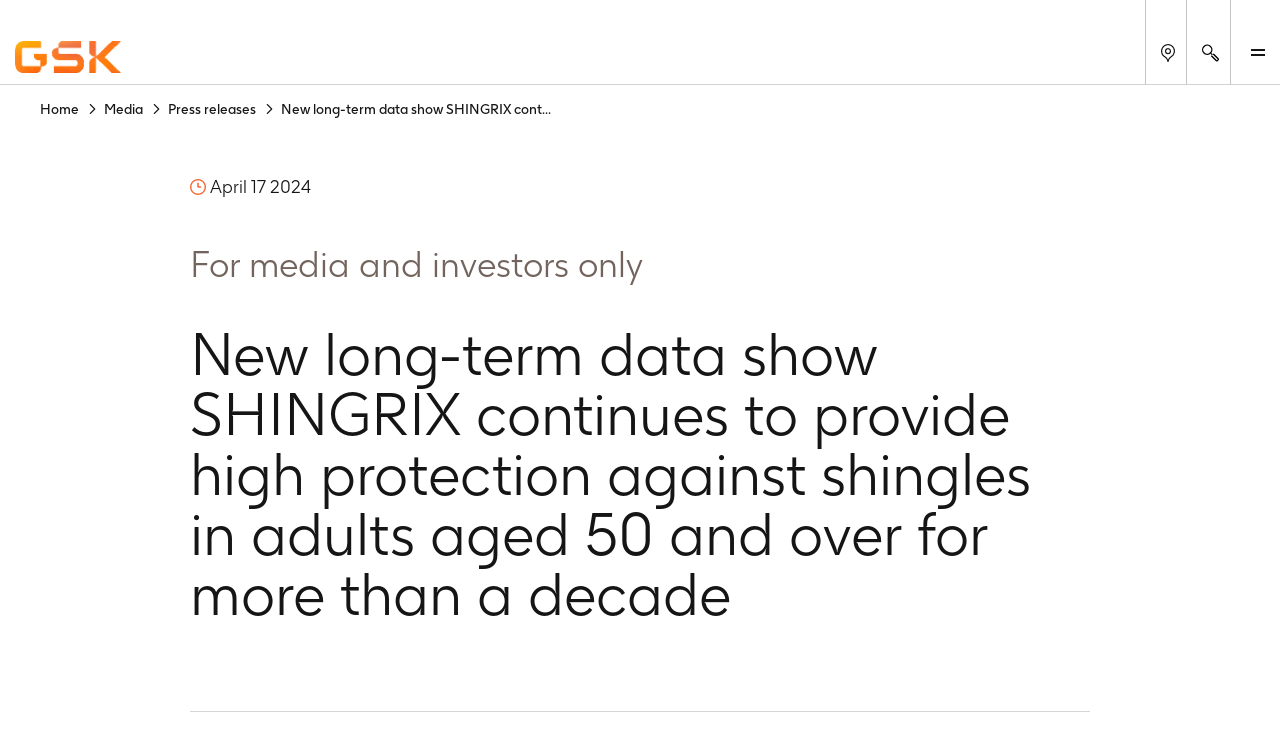

--- FILE ---
content_type: text/html
request_url: https://us.gsk.com/en-us/media/press-releases/new-long-term-data-show-shingrix-continues-to-provide-high-protection-against-shingles/
body_size: 118575
content:
<!DOCTYPE html><html  lang="en-US"><head><meta charset="utf-8"><meta name="viewport" content="width=device-width, initial-scale=1"><title>New long-term data show SHINGRIX continues to provide high protection against shingles in adults aged 50 and over for more than a decade | GSK US</title><script type="text/javascript">
      (function () {
        const theme = localStorage.getItem('theme');
        const animationsLS = localStorage.getItem('animations-enabled');
        const enabled = animationsLS === 'true';
        if (theme) {document.documentElement.setAttribute('data-theme', theme);}
        if (!animationsLS) {localStorage.setItem('animations-enabled', 'true');}
        document.documentElement.setAttribute('data-animations', enabled ? 'enabled' : 'disabled');
        })();
      </script><style children="@font-face{font-family:&quot;GSK light&quot;;font-weight:normal;font-style:normal;font-display:optional;src:url('/nuxtassets/fonts/gsk-light.woff') format('woff');}@font-face{font-family:&quot;GSK regular&quot;;font-weight:normal;font-style:normal;font-display:optional;src:url('/nuxtassets/fonts/gsk-regular.woff') format('woff');}@font-face{font-family:&quot;GSK bold&quot;;font-weight:normal;font-style:normal;font-display:optional;src:url('/nuxtassets/fonts/gsk-bold.woff') format('woff');}@font-face{font-family:&quot;GSK italic&quot;;font-weight:normal;font-style:normal;font-display:optional;src:url('/nuxtassets/fonts/gsk-regularitalic.woff') format('woff');}.font-light{font-family:&quot;GSK light&quot;;}.font-regular{font-family:&quot;GSK regular&quot;;}.font-bold{font-family:&quot;GSK bold&quot;;}.font-italic{font-family:&quot;GSK italic&quot;;}"></style><link rel="stylesheet" href="/nuxtassets/fonts/fonts.css"><style>@charset "UTF-8";:root{--gsk-orange:#f36633;--sans-serif-bold:"GSK bold",arial,helvetica,sans-serif;--sans-serif-regular:"GSK regular",arial,helvetica,sans-serif}.intro{color:#72635d;font-size:1.5rem!important;line-height:1.2!important;margin:0 0 1em}[data-theme=dark] .intro{color:#fcfcfc}@media(min-width:64em){.intro{font-size:2.25rem!important;line-height:1.1!important;max-width:960px}}.intro p{margin:0 0 1em}.intro b,.intro strong{font-family:var(--sans-serif-regular)}html{background-color:#fff;box-sizing:border-box;font-size:100%;line-height:1.15;-webkit-text-size-adjust:100%}body{-webkit-font-smoothing:antialiased;margin:0}hr{box-sizing:content-box;height:0;overflow:visible}pre{font-family:monospace;font-size:1em}a{background-color:transparent}abbr[title]{border-bottom:none;-webkit-text-decoration:underline dotted;text-decoration:underline dotted}b,strong{font-family:var(--sans-serif-regular);font-weight:500}code,kbd,samp{font-family:monospace;font-size:1em}small{font-size:80%}sub,sup{font-size:75%;line-height:0;position:relative;vertical-align:baseline}sub{bottom:-.25em}sup{top:-.5em}img{border-style:none;max-width:100%;vertical-align:middle;width:100%}button,input,optgroup,select,textarea{-webkit-appearance:none;-moz-appearance:none;appearance:none;border-radius:0;font-family:inherit;font-size:100%;line-height:1.15;margin:0}button,input{overflow:visible}button,select{text-transform:none}[type=button],[type=reset],[type=submit],button{-webkit-tap-highlight-color:transparent;-webkit-appearance:button;-moz-appearance:button;appearance:button;cursor:pointer}[type=button]::-moz-focus-inner,[type=reset]::-moz-focus-inner,[type=submit]::-moz-focus-inner,button::-moz-focus-inner{border-style:none;padding:0}[type=button]:-moz-focusring,[type=reset]:-moz-focusring,[type=submit]:-moz-focusring,button:-moz-focusring{outline:1px dotted ButtonText}fieldset{border:0;padding:.35em .75em .625em}legend{box-sizing:border-box;color:inherit;display:table;max-width:100%;padding:0;white-space:normal}progress{vertical-align:baseline}textarea{overflow:auto}[type=checkbox],[type=radio]{box-sizing:border-box;padding:0}[type=number]::-webkit-inner-spin-button,[type=number]::-webkit-outer-spin-button{height:auto}[type=search]{-webkit-appearance:textfield;-moz-appearance:textfield;appearance:textfield;outline-offset:-2px}[type=search]::-webkit-search-decoration{-webkit-appearance:none;appearance:none}::-webkit-file-upload-button{-webkit-appearance:button;appearance:button;font:inherit}details{display:block}summary{display:list-item}template{display:none}main{display:block;width:100%}[hidden]{display:none}*,:after,:before{box-sizing:border-box}body[data-modal-active=true]{overflow:hidden}.container{margin:0 auto}.col .row{margin-left:-10px;margin-right:-10px}.section{margin:40px 0}@media(min-width:48em){.section{margin:64px 0}}.section.no-pad{padding:0}.section .no-pad{padding:0!important}.section.no-pad-bot{padding-bottom:0}.section.no-pad-top{padding-top:0}.section--white-bg{background-color:#fff;padding:155px 0 165px}.row{margin-left:-10px;margin-right:-10px}.row:after{clear:both;content:"";display:table}.row [class*=col-]{box-sizing:border-box;float:left;min-height:1px;padding:0 10px;width:100%}.row .col[class*=pull-],.row .col[class*=push-]{position:relative}.row.no-gutter [class*=col-]{padding:0}.row .col-sm-1{width:8.3333333333%}.row .col-sm-1,.row .col-sm-2{left:auto;margin-left:auto;right:auto}.row .col-sm-2{width:16.6666666667%}.row .col-sm-3{width:25%}.row .col-sm-3,.row .col-sm-4{left:auto;margin-left:auto;right:auto}.row .col-sm-4{width:33.3333333333%}.row .col-sm-5{width:41.6666666667%}.row .col-sm-5,.row .col-sm-6{left:auto;margin-left:auto;right:auto}.row .col-sm-6{width:50%}.row .col-sm-7{width:58.3333333333%}.row .col-sm-7,.row .col-sm-8{left:auto;margin-left:auto;right:auto}.row .col-sm-8{width:66.6666666667%}.row .col-sm-9{width:75%}.row .col-sm-10,.row .col-sm-9{left:auto;margin-left:auto;right:auto}.row .col-sm-10{width:83.3333333333%}.row .col-sm-11{width:91.6666666667%}.row .col-sm-11,.row .col-sm-12{left:auto;margin-left:auto;right:auto}.row .col-sm-12{width:100%}.row .offset-col-sm-1{float:left;margin-left:8.3333333333%}.row .pull-col-sm-1{float:left;margin-right:8.3333333333%}.row .push-col-sm-1{float:left;margin-left:8.3333333333%}.row .offset-col-sm-2{float:left;margin-left:16.6666666667%}.row .pull-col-sm-2{float:left;margin-right:16.6666666667%}.row .push-col-sm-2{float:left;margin-left:16.6666666667%}.row .offset-col-sm-3{float:left;margin-left:25%}.row .pull-col-sm-3{float:left;margin-right:25%}.row .push-col-sm-3{float:left;margin-left:25%}.row .offset-col-sm-4{float:left;margin-left:33.3333333333%}.row .pull-col-sm-4{float:left;margin-right:33.3333333333%}.row .push-col-sm-4{float:left;margin-left:33.3333333333%}.row .offset-col-sm-5{float:left;margin-left:41.6666666667%}.row .pull-col-sm-5{float:left;margin-right:41.6666666667%}.row .push-col-sm-5{float:left;margin-left:41.6666666667%}.row .offset-col-sm-6{float:left;margin-left:50%}.row .pull-col-sm-6{float:left;margin-right:50%}.row .push-col-sm-6{float:left;margin-left:50%}.row .offset-col-sm-7{float:left;margin-left:58.3333333333%}.row .pull-col-sm-7{float:left;margin-right:58.3333333333%}.row .push-col-sm-7{float:left;margin-left:58.3333333333%}.row .offset-col-sm-8{float:left;margin-left:66.6666666667%}.row .pull-col-sm-8{float:left;margin-right:66.6666666667%}.row .push-col-sm-8{float:left;margin-left:66.6666666667%}.row .offset-col-sm-9{float:left;margin-left:75%}.row .pull-col-sm-9{float:left;margin-right:75%}.row .push-col-sm-9{float:left;margin-left:75%}.row .offset-col-sm-10{float:left;margin-left:83.3333333333%}.row .pull-col-sm-10{float:left;margin-right:83.3333333333%}.row .push-col-sm-10{float:left;margin-left:83.3333333333%}.row .offset-col-sm-11{float:left;margin-left:91.6666666667%}.row .pull-col-sm-11{float:left;margin-right:91.6666666667%}.row .push-col-sm-11{float:left;margin-left:91.6666666667%}.row .offset-col-sm-12{float:left;margin-left:100%}.row .pull-col-sm-12{float:left;margin-right:100%}.row .push-col-sm-12{float:left;margin-left:100%}@media only screen and (min-width:601px){.row .col-md-1{width:8.3333333333%}.row .col-md-1,.row .col-md-2{left:auto;margin-left:auto;right:auto}.row .col-md-2{width:16.6666666667%}.row .col-md-3{width:25%}.row .col-md-3,.row .col-md-4{left:auto;margin-left:auto;right:auto}.row .col-md-4{width:33.3333333333%}.row .col-md-5{width:41.6666666667%}.row .col-md-5,.row .col-md-6{left:auto;margin-left:auto;right:auto}.row .col-md-6{width:50%}.row .col-md-7{width:58.3333333333%}.row .col-md-7,.row .col-md-8{left:auto;margin-left:auto;right:auto}.row .col-md-8{width:66.6666666667%}.row .col-md-9{width:75%}.row .col-md-10,.row .col-md-9{left:auto;margin-left:auto;right:auto}.row .col-md-10{width:83.3333333333%}.row .col-md-11{width:91.6666666667%}.row .col-md-11,.row .col-md-12{left:auto;margin-left:auto;right:auto}.row .col-md-12{width:100%}.row .offset-col-md-1{float:left;margin-left:8.3333333333%}.row .pull-col-md-1{float:left;margin-right:8.3333333333%}.row .push-col-md-1{float:left;margin-left:8.3333333333%}.row .offset-col-md-2{float:left;margin-left:16.6666666667%}.row .pull-col-md-2{float:left;margin-right:16.6666666667%}.row .push-col-md-2{float:left;margin-left:16.6666666667%}.row .offset-col-md-3{float:left;margin-left:25%}.row .pull-col-md-3{float:left;margin-right:25%}.row .push-col-md-3{float:left;margin-left:25%}.row .offset-col-md-4{float:left;margin-left:33.3333333333%}.row .pull-col-md-4{float:left;margin-right:33.3333333333%}.row .push-col-md-4{float:left;margin-left:33.3333333333%}.row .offset-col-md-5{float:left;margin-left:41.6666666667%}.row .pull-col-md-5{float:left;margin-right:41.6666666667%}.row .push-col-md-5{float:left;margin-left:41.6666666667%}.row .offset-col-md-6{float:left;margin-left:50%}.row .pull-col-md-6{float:left;margin-right:50%}.row .push-col-md-6{float:left;margin-left:50%}.row .offset-col-md-7{float:left;margin-left:58.3333333333%}.row .pull-col-md-7{float:left;margin-right:58.3333333333%}.row .push-col-md-7{float:left;margin-left:58.3333333333%}.row .offset-col-md-8{float:left;margin-left:66.6666666667%}.row .pull-col-md-8{float:left;margin-right:66.6666666667%}.row .push-col-md-8{float:left;margin-left:66.6666666667%}.row .offset-col-md-9{float:left;margin-left:75%}.row .pull-col-md-9{float:left;margin-right:75%}.row .push-col-md-9{float:left;margin-left:75%}.row .offset-col-md-10{float:left;margin-left:83.3333333333%}.row .pull-col-md-10{float:left;margin-right:83.3333333333%}.row .push-col-md-10{float:left;margin-left:83.3333333333%}.row .offset-col-md-11{float:left;margin-left:91.6666666667%}.row .pull-col-md-11{float:left;margin-right:91.6666666667%}.row .push-col-md-11{float:left;margin-left:91.6666666667%}.row .offset-col-md-12{float:left;margin-left:100%}.row .pull-col-md-12{float:left;margin-right:100%}.row .push-col-md-12{float:left;margin-left:100%}}@media only screen and (min-width:1139px){.row .col-lg-1{width:8.3333333333%}.row .col-lg-1,.row .col-lg-2{left:auto;margin-left:auto;right:auto}.row .col-lg-2{width:16.6666666667%}.row .col-lg-3{width:25%}.row .col-lg-3,.row .col-lg-4{left:auto;margin-left:auto;right:auto}.row .col-lg-4{width:33.3333333333%}.row .col-lg-5{width:41.6666666667%}.row .col-lg-5,.row .col-lg-6{left:auto;margin-left:auto;right:auto}.row .col-lg-6{width:50%}.row .col-lg-7{width:58.3333333333%}.row .col-lg-7,.row .col-lg-8{left:auto;margin-left:auto;right:auto}.row .col-lg-8{width:66.6666666667%}.row .col-lg-9{width:75%}.row .col-lg-10,.row .col-lg-9{left:auto;margin-left:auto;right:auto}.row .col-lg-10{width:83.3333333333%}.row .col-lg-11{width:91.6666666667%}.row .col-lg-11,.row .col-lg-12{left:auto;margin-left:auto;right:auto}.row .col-lg-12{width:100%}.row .offset-col-lg-1{float:left;margin-left:8.3333333333%}.row .pull-col-lg-1{float:left;margin-right:8.3333333333%}.row .push-col-lg-1{float:left;margin-left:8.3333333333%}.row .offset-col-lg-2{float:left;margin-left:16.6666666667%}.row .pull-col-lg-2{float:left;margin-right:16.6666666667%}.row .push-col-lg-2{float:left;margin-left:16.6666666667%}.row .offset-col-lg-3{float:left;margin-left:25%}.row .pull-col-lg-3{float:left;margin-right:25%}.row .push-col-lg-3{float:left;margin-left:25%}.row .offset-col-lg-4{float:left;margin-left:33.3333333333%}.row .pull-col-lg-4{float:left;margin-right:33.3333333333%}.row .push-col-lg-4{float:left;margin-left:33.3333333333%}.row .offset-col-lg-5{float:left;margin-left:41.6666666667%}.row .pull-col-lg-5{float:left;margin-right:41.6666666667%}.row .push-col-lg-5{float:left;margin-left:41.6666666667%}.row .offset-col-lg-6{float:left;margin-left:50%}.row .pull-col-lg-6{float:left;margin-right:50%}.row .push-col-lg-6{float:left;margin-left:50%}.row .offset-col-lg-7{float:left;margin-left:58.3333333333%}.row .pull-col-lg-7{float:left;margin-right:58.3333333333%}.row .push-col-lg-7{float:left;margin-left:58.3333333333%}.row .offset-col-lg-8{float:left;margin-left:66.6666666667%}.row .pull-col-lg-8{float:left;margin-right:66.6666666667%}.row .push-col-lg-8{float:left;margin-left:66.6666666667%}.row .offset-col-lg-9{float:left;margin-left:75%}.row .pull-col-lg-9{float:left;margin-right:75%}.row .push-col-lg-9{float:left;margin-left:75%}.row .offset-col-lg-10{float:left;margin-left:83.3333333333%}.row .pull-col-lg-10{float:left;margin-right:83.3333333333%}.row .push-col-lg-10{float:left;margin-left:83.3333333333%}.row .offset-col-lg-11{float:left;margin-left:91.6666666667%}.row .pull-col-lg-11{float:left;margin-right:91.6666666667%}.row .push-col-lg-11{float:left;margin-left:91.6666666667%}.row .offset-col-lg-12{float:left;margin-left:100%}.row .pull-col-lg-12{float:left;margin-right:100%}.row .push-col-lg-12{float:left;margin-left:100%}}@media only screen and (min-width:1401px){.row .col-xl-1{width:8.3333333333%}.row .col-xl-1,.row .col-xl-2{left:auto;margin-left:auto;right:auto}.row .col-xl-2{width:16.6666666667%}.row .col-xl-3{width:25%}.row .col-xl-3,.row .col-xl-4{left:auto;margin-left:auto;right:auto}.row .col-xl-4{width:33.3333333333%}.row .col-xl-5{width:41.6666666667%}.row .col-xl-5,.row .col-xl-6{left:auto;margin-left:auto;right:auto}.row .col-xl-6{width:50%}.row .col-xl-7{width:58.3333333333%}.row .col-xl-7,.row .col-xl-8{left:auto;margin-left:auto;right:auto}.row .col-xl-8{width:66.6666666667%}.row .col-xl-9{width:75%}.row .col-xl-10,.row .col-xl-9{left:auto;margin-left:auto;right:auto}.row .col-xl-10{width:83.3333333333%}.row .col-xl-11{width:91.6666666667%}.row .col-xl-11,.row .col-xl-12{left:auto;margin-left:auto;right:auto}.row .col-xl-12{width:100%}.row .offset-col-xl-1{float:left;margin-left:8.3333333333%}.row .pull-col-xl-1{float:left;margin-right:8.3333333333%}.row .push-col-xl-1{float:left;margin-left:8.3333333333%}.row .offset-col-xl-2{float:left;margin-left:16.6666666667%}.row .pull-col-xl-2{float:left;margin-right:16.6666666667%}.row .push-col-xl-2{float:left;margin-left:16.6666666667%}.row .offset-col-xl-3{float:left;margin-left:25%}.row .pull-col-xl-3{float:left;margin-right:25%}.row .push-col-xl-3{float:left;margin-left:25%}.row .offset-col-xl-4{float:left;margin-left:33.3333333333%}.row .pull-col-xl-4{float:left;margin-right:33.3333333333%}.row .push-col-xl-4{float:left;margin-left:33.3333333333%}.row .offset-col-xl-5{float:left;margin-left:41.6666666667%}.row .pull-col-xl-5{float:left;margin-right:41.6666666667%}.row .push-col-xl-5{float:left;margin-left:41.6666666667%}.row .offset-col-xl-6{float:left;margin-left:50%}.row .pull-col-xl-6{float:left;margin-right:50%}.row .push-col-xl-6{float:left;margin-left:50%}.row .offset-col-xl-7{float:left;margin-left:58.3333333333%}.row .pull-col-xl-7{float:left;margin-right:58.3333333333%}.row .push-col-xl-7{float:left;margin-left:58.3333333333%}.row .offset-col-xl-8{float:left;margin-left:66.6666666667%}.row .pull-col-xl-8{float:left;margin-right:66.6666666667%}.row .push-col-xl-8{float:left;margin-left:66.6666666667%}.row .offset-col-xl-9{float:left;margin-left:75%}.row .pull-col-xl-9{float:left;margin-right:75%}.row .push-col-xl-9{float:left;margin-left:75%}.row .offset-col-xl-10{float:left;margin-left:83.3333333333%}.row .pull-col-xl-10{float:left;margin-right:83.3333333333%}.row .push-col-xl-10{float:left;margin-left:83.3333333333%}.row .offset-col-xl-11{float:left;margin-left:91.6666666667%}.row .pull-col-xl-11{float:left;margin-right:91.6666666667%}.row .push-col-xl-11{float:left;margin-left:91.6666666667%}.row .offset-col-xl-12{float:left;margin-left:100%}.row .pull-col-xl-12{float:left;margin-right:100%}.row .push-col-xl-12{float:left;margin-left:100%}}.grid{margin:0 -10px}.grid:after{clear:both;content:"";display:table}.grid-cell{padding:0 10px 50px;width:100%}@media(max-width:31.24em){.grid-cell{padding:0 10px 20px}}.span-1{width:8.33333%}.span-1,.span-2{box-sizing:border-box;float:left;padding-left:10px;padding-right:10px}.span-2{width:16.66667%}.span-3{width:25%}.span-3,.span-4{box-sizing:border-box;float:left;padding-left:10px;padding-right:10px}.span-4{width:33.33333%}.span-5{width:41.66667%}.span-5,.span-6{box-sizing:border-box;float:left;padding-left:10px;padding-right:10px}.span-6{width:50%}.span-7{width:58.33333%}.span-7,.span-8{box-sizing:border-box;float:left;padding-left:10px;padding-right:10px}.span-8{width:66.66667%}.span-9{width:75%}.span-10,.span-9{box-sizing:border-box;float:left;padding-left:10px;padding-right:10px}.span-10{width:83.33333%}.span-11{width:91.66667%}.span-11,.span-12{box-sizing:border-box;float:left;padding-left:10px;padding-right:10px}.span-12{width:100%}@media(min-width:48em){.tablet-span-1{width:8.33333%}.tablet-span-1,.tablet-span-2{box-sizing:border-box;float:left;padding-left:10px;padding-right:10px}.tablet-span-2{width:16.66667%}.tablet-span-3{width:25%}.tablet-span-3,.tablet-span-4{box-sizing:border-box;float:left;padding-left:10px;padding-right:10px}.tablet-span-4{width:33.33333%}.tablet-span-5{width:41.66667%}.tablet-span-5,.tablet-span-6{box-sizing:border-box;float:left;padding-left:10px;padding-right:10px}.tablet-span-6{width:50%}.tablet-span-7{width:58.33333%}.tablet-span-7,.tablet-span-8{box-sizing:border-box;float:left;padding-left:10px;padding-right:10px}.tablet-span-8{width:66.66667%}.tablet-span-9{width:75%}.tablet-span-10,.tablet-span-9{box-sizing:border-box;float:left;padding-left:10px;padding-right:10px}.tablet-span-10{width:83.33333%}.tablet-span-11{width:91.66667%}.tablet-span-11,.tablet-span-12{box-sizing:border-box;float:left;padding-left:10px;padding-right:10px}.tablet-span-12{width:100%}}@media(min-width:64em){.desktop-span-1{width:8.33333%}.desktop-span-1,.desktop-span-2{box-sizing:border-box;float:left;padding-left:10px;padding-right:10px}.desktop-span-2{width:16.66667%}.desktop-span-3{width:25%}.desktop-span-3,.desktop-span-4{box-sizing:border-box;float:left;padding-left:10px;padding-right:10px}.desktop-span-4{width:33.33333%}.desktop-span-5{width:41.66667%}.desktop-span-5,.desktop-span-6{box-sizing:border-box;float:left;padding-left:10px;padding-right:10px}.desktop-span-6{width:50%}.desktop-span-7{width:58.33333%}.desktop-span-7,.desktop-span-8{box-sizing:border-box;float:left;padding-left:10px;padding-right:10px}.desktop-span-8{width:66.66667%}.desktop-span-9{width:75%}.desktop-span-10,.desktop-span-9{box-sizing:border-box;float:left;padding-left:10px;padding-right:10px}.desktop-span-10{width:83.33333%}.desktop-span-11{width:91.66667%}.desktop-span-11,.desktop-span-12{box-sizing:border-box;float:left;padding-left:10px;padding-right:10px}.desktop-span-12{width:100%}}.first{clear:both}.last{float:right}@media(min-width:768px)and (max-width:1024px){.main-container>.grid-cell.tablet-span-3,.main-container>.grid-cell.tablet-span-4,.main-container>.grid>.grid-cell.tablet-span-3,.main-container>.grid>.grid-cell.tablet-span-4{width:50%}}body{color:#151515;font-family:GSK light,sans-serif;font-size:18px;line-height:1.2}body [data-theme=dark]{background-color:#262626;color:#fcfcfc}.h1,.h2,.h3,.h4,.h5,.h6,.h7,.h8,h1,h2,h3,h4,h5,h6{color:#151515;font-weight:400}[data-theme=dark] .h1,[data-theme=dark] .h2,[data-theme=dark] .h3,[data-theme=dark] .h4,[data-theme=dark] .h5,[data-theme=dark] .h6,[data-theme=dark] .h7,[data-theme=dark] .h8,[data-theme=dark] h1,[data-theme=dark] h2,[data-theme=dark] h3,[data-theme=dark] h4,[data-theme=dark] h5,[data-theme=dark] h6{color:#fcfcfc}.h1 p,.h2 p,.h3 p,.h4 p,.h5 p,.h6 p,.h7 p,.h8 p,h1 p,h2 p,h3 p,h4 p,h5 p,h6 p{font-family:inherit;font-size:inherit;line-height:inherit}p{margin:0 0 1.3em}a{color:inherit;text-decoration:none}blockquote{margin:90px 0 40px;position:relative}[class*=span-6] blockquote{margin-left:0;width:90%}@media(min-width:48em){blockquote{float:left;margin:70px 8.4745762712% 40px 16.9491525424%;width:74.5762711864%}body.rtl blockquote{margin-left:8.4745762712%;margin-right:16.9491525424%}}blockquote:before{color:#151515;content:"“";font-size:6.25rem;left:-7px;line-height:1;position:absolute;top:-40px}[data-theme=dark] blockquote:before{color:#fcfcfc}[class*=span-6] blockquote:before{font-size:11.875rem;left:-7px;top:-80px}body.rtl [class*=span-6] blockquote:before{left:auto;right:-7px}body.rtl blockquote:before{content:"”"}@media(min-width:48em){blockquote:before{font-size:18.125rem;left:-112px;top:-30px}body.rtl blockquote:before{left:auto;right:-112px}}blockquote p{font-size:1.125rem;line-height:1.35}@media(max-width:768px){blockquote p{font-size:1rem}}blockquote p{color:#151515;margin:0}[data-theme=dark] blockquote p{color:#fcfcfc}blockquote .text{font-size:1.125rem;line-height:1.35}@media(max-width:768px){blockquote .text{font-size:1rem}}blockquote .text{margin-bottom:20px}[class*=span-6] blockquote .text{font-size:1.75rem;line-height:1.25}@media(max-width:768px){[class*=span-6] blockquote .text{font-size:1.375rem}}[class*=span-6] blockquote .text{margin-bottom:30px}@media(min-width:31.25em){blockquote .text{font-size:2.25rem;line-height:1.25}}@media(min-width:31.25em)and (max-width:768px){blockquote .text{font-size:1.75rem}}[class*=span-6] blockquote .text>p{font-size:1.75rem;line-height:1.25}@media(max-width:768px){[class*=span-6] blockquote .text>p{font-size:1.375rem}}@media(min-width:31.25em){blockquote .text>p{font-size:2.25rem;line-height:1.25}}@media(min-width:31.25em)and (max-width:768px){blockquote .text>p{font-size:1.75rem}}blockquote .author-name{font-size:1.125rem;line-height:1.35}@media(max-width:768px){blockquote .author-name{font-size:1rem}}blockquote .author-name{font-family:var(--sans-serif-regular);line-height:1.5;margin:5px 0 0}blockquote .author-name a{display:inline-block;font-weight:500;position:relative;text-decoration:none}blockquote .author-name a:hover{text-decoration:underline!important}blockquote .author-name a:hover:after{margin-left:15px}@media(max-width:31.24em){blockquote .author-name a:hover:after{margin-left:0;right:-38px}}body.rtl blockquote .author-name a:hover:after{left:-38px}blockquote .author-name a:after{background:url(/nuxtassets/img/icon-orange-arrow.svg) 0 0 no-repeat;content:"";display:inline-block;height:15px;margin-left:10px;transition:all .5s ease;vertical-align:middle;width:20px}@media(max-width:31.24em){blockquote .author-name a:after{left:auto!important;margin-left:0;position:absolute;right:-30px;top:5px}}body.rtl blockquote .author-name a:after{left:-30px;right:auto;transform:scaleX(-1);transition:left .5s ease}blockquote .author-name a[href^="//"]:before,blockquote .author-name a[href^="http://"]:before,blockquote .author-name a[href^="https://"]:before{display:none}blockquote .author-title{font-size:1.125rem;line-height:1.35}@media(max-width:768px){blockquote .author-title{font-size:1rem}}blockquote .author-img,blockquote .author-img img{border-radius:12px;float:left;height:59px;margin:0 20px 20px 0;-o-object-fit:cover;object-fit:cover;width:59px!important}body.rtl blockquote .author-img,body.rtl blockquote .author-img img{float:right;margin:0 0 20px 20px}blockquote .author-img img+div .author-name.h3,blockquote .author-img img+div .author-name.h5,blockquote .author-img+div .author-name.h3,blockquote .author-img+div .author-name.h5{margin-bottom:0}li{margin:0 0 1em}ol,ul:not([class]){margin:0}ol li,ul:not([class]) li{position:relative}ol li:before,ul:not([class]) li:before{left:0;position:absolute}ul:not([class]){list-style:none;padding:0 0 0 13px}ul:not([class]) li{padding:0 0 0 20px}ul:not([class]) li:before{content:"-"}ol{counter-reset:item;padding:0 0 0 40px}ol ol{list-style:none;margin-top:1em!important}ol ol>li:before{content:counters(item,".") ". ";left:-35px}ol>li{counter-increment:item}ul:not([class]) ul{margin-top:1em!important}.h1,h1{font-weight:400;margin:.67em 0}@media(max-width:47.99em){.h1,h1{font-size:3rem}}@media(min-width:48em){.h1,h1{font-size:5rem;line-height:90px}}.h2,h2{font-weight:400;margin-bottom:36px}@media(max-width:47.99em){.h2,h2{font-size:1.75rem}}@media(min-width:48em){.h2,h2{font-size:3rem;line-height:56px}}.h3,h3{font-weight:400;margin-bottom:28px}@media(max-width:47.99em){.h3,h3{font-size:1.375rem}}@media(min-width:48em){.h3,h3{font-size:2.25rem;line-height:1.33}}.h4,h4{font-weight:400;margin-bottom:22px}@media(max-width:47.99em){.h4,h4{font-size:1.125rem}}@media(min-width:48em){.h4,h4{font-size:1.75rem;line-height:32px}}.h5,h5{font-weight:400;margin-bottom:14px}@media(max-width:47.99em){.h5,h5{font-size:1rem}}@media(min-width:48em){.h5,h5{font-size:1.375rem;line-height:24px}}.h6,h6{font-family:var(--sans-serif-regular);margin-bottom:14px}@media(max-width:47.99em){.h6,h6{font-size:.875rem}}@media(min-width:48em){.h6,h6{font-size:1.375rem;line-height:24px}}.h7{font-size:1.125rem;line-height:1.25}@media(min-width:48em){.h7{font-size:1.5rem}}.h8{font-size:1rem;line-height:1.25}@media(min-width:48em){.h8{font-size:1.3125rem}}.p2{font-size:1rem}.p3{font-size:.875rem}.label{font-size:.75rem}h2.h2-none{font-family:inherit;font-size:inherit;font-size:1rem;font-weight:inherit;line-height:1.5;margin:0}@media(min-width:48em){h2.h2-none{font-size:1.25rem}}h2.h2-small{font-size:1.5625rem;line-height:1.25}@media(min-width:48em){h2.h2-small{font-size:2.25rem}}h2.h2-medium{font-size:1.75rem;line-height:1.25}@media(min-width:48em){h2.h2-medium{font-size:3rem}}h3.h3-none{font-family:inherit;font-size:inherit;font-size:1rem;font-weight:inherit;line-height:1.5;margin:0}@media(min-width:48em){h3.h3-none{font-size:1.25rem}}h3.h3-small{font-size:1.375rem;line-height:1.25}@media(min-width:48em){h3.h3-small{font-size:2rem}}.small-heading{display:inline-block;font-family:GSK Bold,arial,helvetica,sans-serif;font-size:1.375rem;font-weight:400;line-height:1.25;margin:0 0 10px}@media(min-width:48em){.small-heading{font-size:2rem}}.bg-color-dark-blue{background-color:#1b2934}.bg-color-grey-bg{background-color:#f3f3f3}.bg-color-red{background-color:#e8414f}.bg-color-light-blue{background-color:#77b4e7}.bg-color-green{background-color:#96be96}.bg-color-purple{background-color:#8c5bcd}.color-dark-blue{color:#1b2934}.color-grey-bg{color:#f3f3f3}.color-red{color:#e8414f}.color-light-blue{color:#77b4e7}.color-green{color:#96be96}.color-purple{color:#8c5bcd}.font-bold{font-family:GSK Bold,arial,helvetica,sans-serif}.box{height:30px;margin-bottom:20px;width:100%}[v-cloak]{display:none}.page-locked{margin:0;max-height:100vh;overflow:hidden}.sr-only{clip:rect(0 0 0 0);clip-path:inset(50%);height:1px;overflow:hidden;position:absolute;white-space:nowrap;width:1px}ul.list-reset,ul.list-reset li,ul.list-reset ul li{list-style-type:none;margin:0;padding:0;text-indent:0}.btn-no-style{background:none;border:none;color:inherit;cursor:pointer;font:inherit;padding:0}.components-list{list-style-type:none;margin-top:30px;padding:0}.components-list li{border-bottom:1px solid #cbcbcb;display:block;margin-bottom:20px;padding-bottom:20px;padding-left:10px}.components-list a{font-size:1.375rem;text-decoration:none}body.custom-cursor-visible a{cursor:none!important}.fade-enter-active,.fade-leave-active{transition:opacity .2s ease}.fade-enter-from,.fade-leave-to{opacity:0}.contact-section:last-child{margin-bottom:-100px}@media(max-width:47.99em){.contact-section{padding:60px 0}}body.no-scroll{height:100%!important;overflow:hidden}.cursor{background-color:var(--gsk-orange);border-radius:100%;color:#fff;display:block;left:50%;pointer-events:none;position:absolute;text-align:center;top:50%;transform:translate(-50%,-50%)}@media(orientation:landscape){.cursor{height:95px;width:95px}}@media(orientation:portrait){.cursor{height:60px;width:60px}}.cursor-clip{clip-path:polygon(0 0,0 100%,100% 100%,100% 0);inset:0;overflow:hidden;pointer-events:none;position:absolute;transform:translateZ(0);z-index:3}.cursor:before{-moz-osx-font-smoothing:grayscale;-webkit-font-smoothing:antialiased;font-family:icons!important;font-style:normal;font-variant:normal;font-weight:400;line-height:1;speak:never;color:#fff;content:"";font-size:.875rem;font-size:1.25rem!important;left:calc(50% + 3px);position:absolute;text-transform:none;top:50%;transform:translate(-50%,-50%)}@media screen{html:not(.no-js) [data-aos^=fade][data-aos^=fade]{transition-property:opacity,transform}html:not(.no-js) [data-aos^=fade][data-aos^=fade].aos-animate{opacity:1;transform:none}html:not(.no-js) [data-aos=fade-up]{transform:translate3d(0,50px,0)}html:not(.no-js) [data-aos=fade-down]{transform:translate3d(0,-50px,0)}html:not(.no-js) [data-aos=fade-right]{transform:translate3d(-50px,0,0)}html:not(.no-js) [data-aos=fade-left]{transform:translate3d(50px,0,0)}html:not(.no-js) [data-aos=fade-up-right]{transform:translate3d(-50px,50px,0)}html:not(.no-js) [data-aos=fade-up-left]{transform:translate3d(50px,50px,0)}html:not(.no-js) [data-aos=fade-down-right]{transform:translate3d(-50px,-50px,0)}html:not(.no-js) [data-aos=fade-down-left]{transform:translate3d(50px,-50px,0)}html:not(.no-js) [data-aos^=zoom][data-aos^=zoom]{transition-property:opacity,transform}html:not(.no-js) [data-aos^=zoom][data-aos^=zoom].aos-animate{opacity:1;transform:translateZ(0) scale(1)}html:not(.no-js) [data-aos=zoom-in]{transform:scale(.6)}html:not(.no-js) [data-aos=zoom-in-up]{transform:translate3d(0,50px,0) scale(.6)}html:not(.no-js) [data-aos=zoom-in-down]{transform:translate3d(0,-50px,0) scale(.6)}html:not(.no-js) [data-aos=zoom-in-right]{transform:translate3d(-50px,0,0) scale(.6)}html:not(.no-js) [data-aos=zoom-in-left]{transform:translate3d(50px,0,0) scale(.6)}html:not(.no-js) [data-aos=zoom-out]{transform:scale(1.2)}html:not(.no-js) [data-aos=zoom-out-up]{transform:translate3d(0,50px,0) scale(1.2)}html:not(.no-js) [data-aos=zoom-out-down]{transform:translate3d(0,-50px,0) scale(1.2)}html:not(.no-js) [data-aos=zoom-out-right]{transform:translate3d(-50px,0,0) scale(1.2)}html:not(.no-js) [data-aos=zoom-out-left]{transform:translate3d(50px,0,0) scale(1.2)}html:not(.no-js) [data-aos^=slide][data-aos^=slide]{transition-property:transform;visibility:hidden}html:not(.no-js) [data-aos^=slide][data-aos^=slide].aos-animate{transform:translateZ(0);visibility:visible}html:not(.no-js) [data-aos=slide-up]{transform:translate3d(0,100%,0)}html:not(.no-js) [data-aos=slide-down]{transform:translate3d(0,-100%,0)}html:not(.no-js) [data-aos=slide-right]{transform:translate3d(-100%,0,0)}html:not(.no-js) [data-aos=slide-left]{transform:translate3d(100%,0,0)}}[data-aos]{pointer-events:none}[data-aos][data-aos][data-aos-duration="50"],body[data-aos-duration="50"] [data-aos]{transition-duration:50ms}[data-aos][data-aos][data-aos-delay="50"],body[data-aos-delay="50"] [data-aos]{transition-delay:0s}[data-aos][data-aos][data-aos-delay="50"].aos-animate,body[data-aos-delay="50"] [data-aos].aos-animate{transition-delay:50ms}[data-aos][data-aos][data-aos-duration="100"],body[data-aos-duration="100"] [data-aos]{transition-duration:.1s}[data-aos][data-aos][data-aos-delay="100"],body[data-aos-delay="100"] [data-aos]{transition-delay:0s}[data-aos][data-aos][data-aos-delay="100"].aos-animate,body[data-aos-delay="100"] [data-aos].aos-animate{transition-delay:.1s}[data-aos][data-aos][data-aos-duration="150"],body[data-aos-duration="150"] [data-aos]{transition-duration:.15s}[data-aos][data-aos][data-aos-delay="150"],body[data-aos-delay="150"] [data-aos]{transition-delay:0s}[data-aos][data-aos][data-aos-delay="150"].aos-animate,body[data-aos-delay="150"] [data-aos].aos-animate{transition-delay:.15s}[data-aos][data-aos][data-aos-duration="200"],body[data-aos-duration="200"] [data-aos]{transition-duration:.2s}[data-aos][data-aos][data-aos-delay="200"],body[data-aos-delay="200"] [data-aos]{transition-delay:0s}[data-aos][data-aos][data-aos-delay="200"].aos-animate,body[data-aos-delay="200"] [data-aos].aos-animate{transition-delay:.2s}[data-aos][data-aos][data-aos-duration="250"],body[data-aos-duration="250"] [data-aos]{transition-duration:.25s}[data-aos][data-aos][data-aos-delay="250"],body[data-aos-delay="250"] [data-aos]{transition-delay:0s}[data-aos][data-aos][data-aos-delay="250"].aos-animate,body[data-aos-delay="250"] [data-aos].aos-animate{transition-delay:.25s}[data-aos][data-aos][data-aos-duration="300"],body[data-aos-duration="300"] [data-aos]{transition-duration:.3s}[data-aos][data-aos][data-aos-delay="300"],body[data-aos-delay="300"] [data-aos]{transition-delay:0s}[data-aos][data-aos][data-aos-delay="300"].aos-animate,body[data-aos-delay="300"] [data-aos].aos-animate{transition-delay:.3s}[data-aos][data-aos][data-aos-duration="350"],body[data-aos-duration="350"] [data-aos]{transition-duration:.35s}[data-aos][data-aos][data-aos-delay="350"],body[data-aos-delay="350"] [data-aos]{transition-delay:0s}[data-aos][data-aos][data-aos-delay="350"].aos-animate,body[data-aos-delay="350"] [data-aos].aos-animate{transition-delay:.35s}[data-aos][data-aos][data-aos-duration="400"],body[data-aos-duration="400"] [data-aos]{transition-duration:.4s}[data-aos][data-aos][data-aos-delay="400"],body[data-aos-delay="400"] [data-aos]{transition-delay:0s}[data-aos][data-aos][data-aos-delay="400"].aos-animate,body[data-aos-delay="400"] [data-aos].aos-animate{transition-delay:.4s}[data-aos][data-aos][data-aos-duration="450"],body[data-aos-duration="450"] [data-aos]{transition-duration:.45s}[data-aos][data-aos][data-aos-delay="450"],body[data-aos-delay="450"] [data-aos]{transition-delay:0s}[data-aos][data-aos][data-aos-delay="450"].aos-animate,body[data-aos-delay="450"] [data-aos].aos-animate{transition-delay:.45s}[data-aos][data-aos][data-aos-duration="500"],body[data-aos-duration="500"] [data-aos]{transition-duration:.5s}[data-aos][data-aos][data-aos-delay="500"],body[data-aos-delay="500"] [data-aos]{transition-delay:0s}[data-aos][data-aos][data-aos-delay="500"].aos-animate,body[data-aos-delay="500"] [data-aos].aos-animate{transition-delay:.5s}[data-aos][data-aos][data-aos-duration="550"],body[data-aos-duration="550"] [data-aos]{transition-duration:.55s}[data-aos][data-aos][data-aos-delay="550"],body[data-aos-delay="550"] [data-aos]{transition-delay:0s}[data-aos][data-aos][data-aos-delay="550"].aos-animate,body[data-aos-delay="550"] [data-aos].aos-animate{transition-delay:.55s}[data-aos][data-aos][data-aos-duration="600"],body[data-aos-duration="600"] [data-aos]{transition-duration:.6s}[data-aos][data-aos][data-aos-delay="600"],body[data-aos-delay="600"] [data-aos]{transition-delay:0s}[data-aos][data-aos][data-aos-delay="600"].aos-animate,body[data-aos-delay="600"] [data-aos].aos-animate{transition-delay:.6s}[data-aos][data-aos][data-aos-duration="650"],body[data-aos-duration="650"] [data-aos]{transition-duration:.65s}[data-aos][data-aos][data-aos-delay="650"],body[data-aos-delay="650"] [data-aos]{transition-delay:0s}[data-aos][data-aos][data-aos-delay="650"].aos-animate,body[data-aos-delay="650"] [data-aos].aos-animate{transition-delay:.65s}[data-aos][data-aos][data-aos-duration="700"],body[data-aos-duration="700"] [data-aos]{transition-duration:.7s}[data-aos][data-aos][data-aos-delay="700"],body[data-aos-delay="700"] [data-aos]{transition-delay:0s}[data-aos][data-aos][data-aos-delay="700"].aos-animate,body[data-aos-delay="700"] [data-aos].aos-animate{transition-delay:.7s}[data-aos][data-aos][data-aos-duration="750"],body[data-aos-duration="750"] [data-aos]{transition-duration:.75s}[data-aos][data-aos][data-aos-delay="750"],body[data-aos-delay="750"] [data-aos]{transition-delay:0s}[data-aos][data-aos][data-aos-delay="750"].aos-animate,body[data-aos-delay="750"] [data-aos].aos-animate{transition-delay:.75s}[data-aos][data-aos][data-aos-duration="800"],body[data-aos-duration="800"] [data-aos]{transition-duration:.8s}[data-aos][data-aos][data-aos-delay="800"],body[data-aos-delay="800"] [data-aos]{transition-delay:0s}[data-aos][data-aos][data-aos-delay="800"].aos-animate,body[data-aos-delay="800"] [data-aos].aos-animate{transition-delay:.8s}[data-aos][data-aos][data-aos-duration="850"],body[data-aos-duration="850"] [data-aos]{transition-duration:.85s}[data-aos][data-aos][data-aos-delay="850"],body[data-aos-delay="850"] [data-aos]{transition-delay:0s}[data-aos][data-aos][data-aos-delay="850"].aos-animate,body[data-aos-delay="850"] [data-aos].aos-animate{transition-delay:.85s}[data-aos][data-aos][data-aos-duration="900"],body[data-aos-duration="900"] [data-aos]{transition-duration:.9s}[data-aos][data-aos][data-aos-delay="900"],body[data-aos-delay="900"] [data-aos]{transition-delay:0s}[data-aos][data-aos][data-aos-delay="900"].aos-animate,body[data-aos-delay="900"] [data-aos].aos-animate{transition-delay:.9s}[data-aos][data-aos][data-aos-duration="950"],body[data-aos-duration="950"] [data-aos]{transition-duration:.95s}[data-aos][data-aos][data-aos-delay="950"],body[data-aos-delay="950"] [data-aos]{transition-delay:0s}[data-aos][data-aos][data-aos-delay="950"].aos-animate,body[data-aos-delay="950"] [data-aos].aos-animate{transition-delay:.95s}[data-aos][data-aos][data-aos-duration="1000"],body[data-aos-duration="1000"] [data-aos]{transition-duration:1s}[data-aos][data-aos][data-aos-delay="1000"],body[data-aos-delay="1000"] [data-aos]{transition-delay:0s}[data-aos][data-aos][data-aos-delay="1000"].aos-animate,body[data-aos-delay="1000"] [data-aos].aos-animate{transition-delay:1s}[data-aos][data-aos][data-aos-duration="1050"],body[data-aos-duration="1050"] [data-aos]{transition-duration:1.05s}[data-aos][data-aos][data-aos-delay="1050"],body[data-aos-delay="1050"] [data-aos]{transition-delay:0s}[data-aos][data-aos][data-aos-delay="1050"].aos-animate,body[data-aos-delay="1050"] [data-aos].aos-animate{transition-delay:1.05s}[data-aos][data-aos][data-aos-duration="1100"],body[data-aos-duration="1100"] [data-aos]{transition-duration:1.1s}[data-aos][data-aos][data-aos-delay="1100"],body[data-aos-delay="1100"] [data-aos]{transition-delay:0s}[data-aos][data-aos][data-aos-delay="1100"].aos-animate,body[data-aos-delay="1100"] [data-aos].aos-animate{transition-delay:1.1s}[data-aos][data-aos][data-aos-duration="1150"],body[data-aos-duration="1150"] [data-aos]{transition-duration:1.15s}[data-aos][data-aos][data-aos-delay="1150"],body[data-aos-delay="1150"] [data-aos]{transition-delay:0s}[data-aos][data-aos][data-aos-delay="1150"].aos-animate,body[data-aos-delay="1150"] [data-aos].aos-animate{transition-delay:1.15s}[data-aos][data-aos][data-aos-duration="1200"],body[data-aos-duration="1200"] [data-aos]{transition-duration:1.2s}[data-aos][data-aos][data-aos-delay="1200"],body[data-aos-delay="1200"] [data-aos]{transition-delay:0s}[data-aos][data-aos][data-aos-delay="1200"].aos-animate,body[data-aos-delay="1200"] [data-aos].aos-animate{transition-delay:1.2s}[data-aos][data-aos][data-aos-duration="1250"],body[data-aos-duration="1250"] [data-aos]{transition-duration:1.25s}[data-aos][data-aos][data-aos-delay="1250"],body[data-aos-delay="1250"] [data-aos]{transition-delay:0s}[data-aos][data-aos][data-aos-delay="1250"].aos-animate,body[data-aos-delay="1250"] [data-aos].aos-animate{transition-delay:1.25s}[data-aos][data-aos][data-aos-duration="1300"],body[data-aos-duration="1300"] [data-aos]{transition-duration:1.3s}[data-aos][data-aos][data-aos-delay="1300"],body[data-aos-delay="1300"] [data-aos]{transition-delay:0s}[data-aos][data-aos][data-aos-delay="1300"].aos-animate,body[data-aos-delay="1300"] [data-aos].aos-animate{transition-delay:1.3s}[data-aos][data-aos][data-aos-duration="1350"],body[data-aos-duration="1350"] [data-aos]{transition-duration:1.35s}[data-aos][data-aos][data-aos-delay="1350"],body[data-aos-delay="1350"] [data-aos]{transition-delay:0s}[data-aos][data-aos][data-aos-delay="1350"].aos-animate,body[data-aos-delay="1350"] [data-aos].aos-animate{transition-delay:1.35s}[data-aos][data-aos][data-aos-duration="1400"],body[data-aos-duration="1400"] [data-aos]{transition-duration:1.4s}[data-aos][data-aos][data-aos-delay="1400"],body[data-aos-delay="1400"] [data-aos]{transition-delay:0s}[data-aos][data-aos][data-aos-delay="1400"].aos-animate,body[data-aos-delay="1400"] [data-aos].aos-animate{transition-delay:1.4s}[data-aos][data-aos][data-aos-duration="1450"],body[data-aos-duration="1450"] [data-aos]{transition-duration:1.45s}[data-aos][data-aos][data-aos-delay="1450"],body[data-aos-delay="1450"] [data-aos]{transition-delay:0s}[data-aos][data-aos][data-aos-delay="1450"].aos-animate,body[data-aos-delay="1450"] [data-aos].aos-animate{transition-delay:1.45s}[data-aos][data-aos][data-aos-duration="1500"],body[data-aos-duration="1500"] [data-aos]{transition-duration:1.5s}[data-aos][data-aos][data-aos-delay="1500"],body[data-aos-delay="1500"] [data-aos]{transition-delay:0s}[data-aos][data-aos][data-aos-delay="1500"].aos-animate,body[data-aos-delay="1500"] [data-aos].aos-animate{transition-delay:1.5s}[data-aos][data-aos][data-aos-duration="1550"],body[data-aos-duration="1550"] [data-aos]{transition-duration:1.55s}[data-aos][data-aos][data-aos-delay="1550"],body[data-aos-delay="1550"] [data-aos]{transition-delay:0s}[data-aos][data-aos][data-aos-delay="1550"].aos-animate,body[data-aos-delay="1550"] [data-aos].aos-animate{transition-delay:1.55s}[data-aos][data-aos][data-aos-duration="1600"],body[data-aos-duration="1600"] [data-aos]{transition-duration:1.6s}[data-aos][data-aos][data-aos-delay="1600"],body[data-aos-delay="1600"] [data-aos]{transition-delay:0s}[data-aos][data-aos][data-aos-delay="1600"].aos-animate,body[data-aos-delay="1600"] [data-aos].aos-animate{transition-delay:1.6s}[data-aos][data-aos][data-aos-duration="1650"],body[data-aos-duration="1650"] [data-aos]{transition-duration:1.65s}[data-aos][data-aos][data-aos-delay="1650"],body[data-aos-delay="1650"] [data-aos]{transition-delay:0s}[data-aos][data-aos][data-aos-delay="1650"].aos-animate,body[data-aos-delay="1650"] [data-aos].aos-animate{transition-delay:1.65s}[data-aos][data-aos][data-aos-duration="1700"],body[data-aos-duration="1700"] [data-aos]{transition-duration:1.7s}[data-aos][data-aos][data-aos-delay="1700"],body[data-aos-delay="1700"] [data-aos]{transition-delay:0s}[data-aos][data-aos][data-aos-delay="1700"].aos-animate,body[data-aos-delay="1700"] [data-aos].aos-animate{transition-delay:1.7s}[data-aos][data-aos][data-aos-duration="1750"],body[data-aos-duration="1750"] [data-aos]{transition-duration:1.75s}[data-aos][data-aos][data-aos-delay="1750"],body[data-aos-delay="1750"] [data-aos]{transition-delay:0s}[data-aos][data-aos][data-aos-delay="1750"].aos-animate,body[data-aos-delay="1750"] [data-aos].aos-animate{transition-delay:1.75s}[data-aos][data-aos][data-aos-duration="1800"],body[data-aos-duration="1800"] [data-aos]{transition-duration:1.8s}[data-aos][data-aos][data-aos-delay="1800"],body[data-aos-delay="1800"] [data-aos]{transition-delay:0s}[data-aos][data-aos][data-aos-delay="1800"].aos-animate,body[data-aos-delay="1800"] [data-aos].aos-animate{transition-delay:1.8s}[data-aos][data-aos][data-aos-duration="1850"],body[data-aos-duration="1850"] [data-aos]{transition-duration:1.85s}[data-aos][data-aos][data-aos-delay="1850"],body[data-aos-delay="1850"] [data-aos]{transition-delay:0s}[data-aos][data-aos][data-aos-delay="1850"].aos-animate,body[data-aos-delay="1850"] [data-aos].aos-animate{transition-delay:1.85s}[data-aos][data-aos][data-aos-duration="1900"],body[data-aos-duration="1900"] [data-aos]{transition-duration:1.9s}[data-aos][data-aos][data-aos-delay="1900"],body[data-aos-delay="1900"] [data-aos]{transition-delay:0s}[data-aos][data-aos][data-aos-delay="1900"].aos-animate,body[data-aos-delay="1900"] [data-aos].aos-animate{transition-delay:1.9s}[data-aos][data-aos][data-aos-duration="1950"],body[data-aos-duration="1950"] [data-aos]{transition-duration:1.95s}[data-aos][data-aos][data-aos-delay="1950"],body[data-aos-delay="1950"] [data-aos]{transition-delay:0s}[data-aos][data-aos][data-aos-delay="1950"].aos-animate,body[data-aos-delay="1950"] [data-aos].aos-animate{transition-delay:1.95s}[data-aos][data-aos][data-aos-duration="2000"],body[data-aos-duration="2000"] [data-aos]{transition-duration:2s}[data-aos][data-aos][data-aos-delay="2000"],body[data-aos-delay="2000"] [data-aos]{transition-delay:0s}[data-aos][data-aos][data-aos-delay="2000"].aos-animate,body[data-aos-delay="2000"] [data-aos].aos-animate{transition-delay:2s}[data-aos][data-aos][data-aos-duration="2050"],body[data-aos-duration="2050"] [data-aos]{transition-duration:2.05s}[data-aos][data-aos][data-aos-delay="2050"],body[data-aos-delay="2050"] [data-aos]{transition-delay:0s}[data-aos][data-aos][data-aos-delay="2050"].aos-animate,body[data-aos-delay="2050"] [data-aos].aos-animate{transition-delay:2.05s}[data-aos][data-aos][data-aos-duration="2100"],body[data-aos-duration="2100"] [data-aos]{transition-duration:2.1s}[data-aos][data-aos][data-aos-delay="2100"],body[data-aos-delay="2100"] [data-aos]{transition-delay:0s}[data-aos][data-aos][data-aos-delay="2100"].aos-animate,body[data-aos-delay="2100"] [data-aos].aos-animate{transition-delay:2.1s}[data-aos][data-aos][data-aos-duration="2150"],body[data-aos-duration="2150"] [data-aos]{transition-duration:2.15s}[data-aos][data-aos][data-aos-delay="2150"],body[data-aos-delay="2150"] [data-aos]{transition-delay:0s}[data-aos][data-aos][data-aos-delay="2150"].aos-animate,body[data-aos-delay="2150"] [data-aos].aos-animate{transition-delay:2.15s}[data-aos][data-aos][data-aos-duration="2200"],body[data-aos-duration="2200"] [data-aos]{transition-duration:2.2s}[data-aos][data-aos][data-aos-delay="2200"],body[data-aos-delay="2200"] [data-aos]{transition-delay:0s}[data-aos][data-aos][data-aos-delay="2200"].aos-animate,body[data-aos-delay="2200"] [data-aos].aos-animate{transition-delay:2.2s}[data-aos][data-aos][data-aos-duration="2250"],body[data-aos-duration="2250"] [data-aos]{transition-duration:2.25s}[data-aos][data-aos][data-aos-delay="2250"],body[data-aos-delay="2250"] [data-aos]{transition-delay:0s}[data-aos][data-aos][data-aos-delay="2250"].aos-animate,body[data-aos-delay="2250"] [data-aos].aos-animate{transition-delay:2.25s}[data-aos][data-aos][data-aos-duration="2300"],body[data-aos-duration="2300"] [data-aos]{transition-duration:2.3s}[data-aos][data-aos][data-aos-delay="2300"],body[data-aos-delay="2300"] [data-aos]{transition-delay:0s}[data-aos][data-aos][data-aos-delay="2300"].aos-animate,body[data-aos-delay="2300"] [data-aos].aos-animate{transition-delay:2.3s}[data-aos][data-aos][data-aos-duration="2350"],body[data-aos-duration="2350"] [data-aos]{transition-duration:2.35s}[data-aos][data-aos][data-aos-delay="2350"],body[data-aos-delay="2350"] [data-aos]{transition-delay:0s}[data-aos][data-aos][data-aos-delay="2350"].aos-animate,body[data-aos-delay="2350"] [data-aos].aos-animate{transition-delay:2.35s}[data-aos][data-aos][data-aos-duration="2400"],body[data-aos-duration="2400"] [data-aos]{transition-duration:2.4s}[data-aos][data-aos][data-aos-delay="2400"],body[data-aos-delay="2400"] [data-aos]{transition-delay:0s}[data-aos][data-aos][data-aos-delay="2400"].aos-animate,body[data-aos-delay="2400"] [data-aos].aos-animate{transition-delay:2.4s}[data-aos][data-aos][data-aos-duration="2450"],body[data-aos-duration="2450"] [data-aos]{transition-duration:2.45s}[data-aos][data-aos][data-aos-delay="2450"],body[data-aos-delay="2450"] [data-aos]{transition-delay:0s}[data-aos][data-aos][data-aos-delay="2450"].aos-animate,body[data-aos-delay="2450"] [data-aos].aos-animate{transition-delay:2.45s}[data-aos][data-aos][data-aos-duration="2500"],body[data-aos-duration="2500"] [data-aos]{transition-duration:2.5s}[data-aos][data-aos][data-aos-delay="2500"],body[data-aos-delay="2500"] [data-aos]{transition-delay:0s}[data-aos][data-aos][data-aos-delay="2500"].aos-animate,body[data-aos-delay="2500"] [data-aos].aos-animate{transition-delay:2.5s}[data-aos].aos-animate{pointer-events:auto}.swiper-control{align-items:center;display:flex;justify-content:center}.swiper-control .swiper-scrollbar{height:4px;margin:64px 15px 0;max-width:382px;position:static!important;width:100%;z-index:auto!important}[data-theme=dark] .swiper-control .swiper-scrollbar{background-color:#fcfcfc}.swiper-control .swiper-scrollbar .swiper-scrollbar-drag{background-color:var(--gsk-orange);cursor:grab;transition:all .2s ease!important}.swiper-control .swiper-scrollbar .swiper-scrollbar-drag:hover{height:12px;margin-top:-4px}.swiper-control .swiper-button-next,.swiper-control .swiper-button-prev{color:var(--gsk-orange);height:20px;margin-top:64px;position:static;transition:transform .2s ease;width:20px;z-index:auto!important}.swiper-control .swiper-button-next:after,.swiper-control .swiper-button-prev:after{font-size:.9375rem;font-weight:700}.swiper-control .swiper-button-prev:hover{transform:translate(-5px)}.swiper-control .swiper-button-next:hover{transform:translate(5px)}.swiper-control .swiper-button-disabled{opacity:1}.EXTERNAL__main-container,.main-container{box-sizing:unset;margin:50px auto 25px;max-width:1320px;padding:0 20px}.EXTERNAL__main-container:after,.main-container:after{clear:both;content:" ";display:block}@media(min-width:64em){.EXTERNAL__main-container,.main-container{margin:70px auto 35px;padding:0 40px}}.EXTERNAL__main-container--module-row .content-wrapper,.main-container--module-row .content-wrapper{text-align:center}.EXTERNAL__main-container--module-row .content-wrapper p,.main-container--module-row .content-wrapper p{font-size:1.375rem;margin-left:auto;margin-right:auto;max-width:640px}.EXTERNAL__main-container__highlight,.main-container__highlight{background-color:#f8f8f8;padding:35px 0}[data-theme=dark] .EXTERNAL__main-container__highlight,[data-theme=dark] .main-container__highlight{background:#151515}[data-theme=dark] .EXTERNAL__main-container__highlight .grid-listing-module__content,[data-theme=dark] .EXTERNAL__main-container__highlight .grid-promo-box__content,[data-theme=dark] .EXTERNAL__main-container__highlight .link-list li a:hover,[data-theme=dark] .EXTERNAL__main-container__highlight .promo-box--standout .promo-box__content-wrapper,[data-theme=dark] .EXTERNAL__main-container__highlight .promo-box__content-wrapper,[data-theme=dark] .EXTERNAL__main-container__highlight .relevant-content__caption,[data-theme=dark] .main-container__highlight .grid-listing-module__content,[data-theme=dark] .main-container__highlight .grid-promo-box__content,[data-theme=dark] .main-container__highlight .link-list li a:hover,[data-theme=dark] .main-container__highlight .promo-box--standout .promo-box__content-wrapper,[data-theme=dark] .main-container__highlight .promo-box__content-wrapper,[data-theme=dark] .main-container__highlight .relevant-content__caption{background:#3a3a3a!important}[data-theme=dark] .EXTERNAL__main-container__highlight .grid-listing-module ul a:hover .grid-listing-module__content,[data-theme=dark] .EXTERNAL__main-container__highlight.grid-listing-module ul a:hover .grid-listing-module__content,[data-theme=dark] .main-container__highlight .grid-listing-module ul a:hover .grid-listing-module__content,[data-theme=dark] .main-container__highlight.grid-listing-module ul a:hover .grid-listing-module__content{background:#3a3a3a}.EXTERNAL__main-container__highlight .main-container,.main-container__highlight .main-container{margin:0 auto}.container{box-sizing:content-box;margin-left:auto;margin-right:auto;max-width:1320px;padding-left:20px;padding-right:20px}header{background-color:#fff;position:fixed;top:0;transition:top .25s;width:100%;z-index:15}#main-content{padding-top:67px}@media(min-width:48em){#main-content{padding-top:87px}}@media(min-width:81.25em){html:not([lang=de-DE]) #main-content{padding-top:121px}}@media(min-width:90em){html[lang=de-DE] #main-content{padding-top:121px}}.content-wrapper{margin:0 auto}@media(min-width:48em){.content-wrapper{width:75%}}@media(max-width:47.9375em){article h1{margin-bottom:48px}}@media(min-width:48em){article h1{font-size:3.75rem;line-height:1;margin-bottom:88px}}@media(max-width:47.9375em){article h2{margin-bottom:36px}}@media(min-width:48em){article h2{margin-bottom:68px}}@media(max-width:47.9375em){article h3{margin-bottom:28px}}@media(min-width:48em){article h3{margin-bottom:60px}}@media(max-width:47.9375em){article h4{margin-bottom:22px}}@media(min-width:48em){article h4{margin-bottom:44px}}@media(max-width:47.9375em){article h5{margin-bottom:20px}}@media(min-width:48em){article h5{margin-bottom:36px}}@media(max-width:47.9375em){article h6{margin-bottom:18px}}@media(min-width:48em){article h6{margin-bottom:28px}}.main-container-internal{background-color:#fff;box-sizing:unset;margin-left:auto;margin-right:auto;max-width:1320px;padding:0 20px;position:sticky;top:67px;z-index:10}#archived-releases .main-container-internal{background-color:#f0efed}[data-theme=dark] #archived-releases .main-container-internal{background-color:#3a3a3a}[data-theme=dark] .main-container-internal{background-color:#262626}.main-container-internal:after{clear:both;content:" ";display:block}@media(min-width:64em){.main-container-internal{padding:0 40px;position:sticky;top:85px}}@media(min-width:81.25em){.main-container-internal{top:120px}}.main-container-internal-tabs{background-color:#fff;box-sizing:unset;padding:0 20px;position:sticky;top:67px;z-index:10}#archived-releases .main-container-internal-tabs{background-color:#f0efed}[data-theme=dark] #archived-releases .main-container-internal-tabs{background-color:#3a3a3a}[data-theme=dark] .main-container-internal-tabs{background-color:#262626}.main-container-internal-tabs:after{clear:both;content:" ";display:block}@media(min-width:64em){.main-container-internal-tabs{padding:0 40px;position:sticky;top:85px}}@media(min-width:81.25em){.main-container-internal-tabs{top:120px}}.highlight{background:#f0efed;overflow:hidden}.modal .highlight{background:transparent}[data-theme=dark] .highlight{background:#151515}.highlight+.continue{margin-top:-50px}@media(min-width:48em){.highlight+.continue{margin-top:-70px}}.highlight>.main-container{margin:30px auto}@media(min-width:48em){.highlight>.main-container{margin:60px auto}}.highlight h2{margin-top:0}.highlight+.highlight{margin-top:0;padding-top:0}.highlight+.highlight>.main-container{margin-top:20px}@media(min-width:48em){.highlight+.highlight>.main-container{margin-top:40px}}.highlight+.highlight .video-standalone{margin-top:-30px}@media(min-width:48em){.highlight+.highlight .video-standalone{margin-top:-60px}}.bg-grey-wrapper{background:#f0efed;overflow:hidden}.bg-grey-wrapper>.main-container{margin-bottom:0;margin-top:0}@media(min-width:48em){.bg-grey-wrapper>.main-container{margin-bottom:0;margin-top:0}}.screen-reader-only{height:1px;left:-10000px;overflow:hidden;position:absolute;top:auto;width:1px}.skip-to-content{background:#fff;border:0;border-radius:3px;left:-999999px;list-style:none;margin:10px;opacity:0;padding:.8rem 1rem;position:fixed;transform:translateY(-50%);transition:transform .3s cubic-bezier(.2,0,0,1) 0s;z-index:-1}.skip-to-content a{color:#151515}[data-theme=dark] .skip-to-content{background-color:#151515}[data-theme=dark] .skip-to-content a{color:#fcfcfc}.skip-to-content:focus-within{left:0;opacity:1;transform:translateY(0);z-index:2147483640}.visually-hidden{clip:rect(1px,1px,1px,1px);height:1px;overflow:hidden;position:absolute;top:auto;white-space:nowrap;width:1px}.icon-shape{fill:#151515}@media(min-width:81.25em){html:not([lang=de-DE]) .icon-shape{fill:#fff}}@media(min-width:90em){html[lang=de-DE] .icon-shape{fill:#fff}}.icon-secondary-nav-shape{display:none;height:45px;left:-14px;position:absolute;transform:rotate(180deg);transition:left 1s}@media(min-width:81.25em){html:not([lang=de-DE]) .icon-secondary-nav-shape{display:inline}}@media(min-width:90em){html[lang=de-DE] .icon-secondary-nav-shape{display:inline}}.icon-secondary-nav-shape__fill,.icon-secondary-nav-shape__fill path{fill:#151515!important}.icon-search{fill:#000;height:18px;position:relative;top:15px;width:17px}.icon-search path{fill:#000}@media(min-width:81.25em){html:not([lang=de-DE]) .icon-search{fill:#fff;top:5px}html:not([lang=de-DE]) .icon-search path{fill:#fff}}@media(min-width:90em){html[lang=de-DE] .icon-search{fill:#fff;top:5px}html[lang=de-DE] .icon-search path{fill:#fff}}.icon-contact{height:14px;position:relative;top:3px;width:17px}.icon-contact path{fill:#4a4a4a}[data-theme=dark] .icon-contact path{fill:#fcfcfc}@media(min-width:81.25em){html:not([lang=de-DE]) .icon-contact path{fill:#fff}}@media(min-width:90em){html[lang=de-DE] .icon-contact path{fill:#fff}}.icon-healthcare{height:17px;position:relative;top:5px;width:19px}.icon-healthcare path{fill:#4a4a4a}[data-theme=dark] .icon-healthcare path{fill:#fcfcfc}@media(min-width:81.25em){html:not([lang=de-DE]) .icon-healthcare path{fill:#fff}}@media(min-width:90em){html[lang=de-DE] .icon-healthcare path{fill:#fff}}.icon-share{fill:#147189}.icon-close{fill:#4a4a4a;height:26px;width:26px}.icon-home{fill:#4a4a4a;height:16px;transition:fill .3s ease;width:16px}.icon-play-btn{height:95px;width:95px}.icon-phone{fill:#4a4a4a;height:15px;position:relative;top:2px;width:15px}.icon-mini-chevron{fill:var(--gsk-orange);height:11px;margin:0 0 0 3px;position:relative;top:2px;width:7px}.icon-facebook{fill:#4a4a4ab3;height:19px;width:10px}@media(min-width:31.25em){.icon-facebook{height:25px;width:14px}}.icon-twitter{fill:#4a4a4ab3;height:15px;width:19px}@media(min-width:31.25em){.icon-twitter{height:20px;width:25px}}.icon-youtube{fill:#4a4a4ab3;height:16px;width:22px}@media(min-width:31.25em){.icon-youtube{height:22px;width:29px}}.icon-flickr{fill:#4a4a4ab3;height:20px;width:20px}@media(min-width:31.25em){.icon-flickr{height:26px;width:26px}}.icon-linkedin{fill:#4a4a4ab3;height:15px;width:16px}@media(min-width:31.25em){.icon-linkedin{height:20px;width:22px}}.icon-google-plus{fill:#4a4a4ab3;height:14px;width:23px}@media(min-width:31.25em){.icon-google-plus{height:18px;width:29px}}.icon-instagram{fill:#4a4a4ab3;height:20px;width:20px}@media(min-width:31.25em){.icon-instagram{height:23px;width:23px}}.icon-rss{fill:#4a4a4ab3;height:20px;width:20px}.icon-rss:hover rect{background-color:var(--gsk-orange)}@media(min-width:31.25em){.icon-rss{height:23px;width:23px}}.icon-location-pin,.icon-syringe{fill:var(--gsk-orange)}.icon-location-pin{height:30px;width:30px}.icon-clock{fill:var(--gsk-orange);height:16px;position:relative;top:2px;width:16px}.icon-resize{bottom:10px;fill:#147189;height:24px;position:absolute;right:10px;width:24px;z-index:2}.icon-uparrow{fill:#fff;height:15px;margin-left:3px;transition:all .3s ease;width:15px}.icon-additional-information{background-image:url(/nuxtassets/img/icon-additional-indicator.svg)}.icon-additional-information,.icon-immunomodulator{background-repeat:no-repeat;background-size:12px 12px;display:block;height:12px;width:12px}.icon-immunomodulator{background-image:url(/nuxtassets/img/icon-immunomodulator.svg)}.icon-chat-anchor .icon-chat--hover{display:none}.icon-chat-anchor:hover .icon-chat--hover{display:inline}.icon-chat-anchor:hover .icon-chat{display:none}.icon-chat-anchor img{width:20px}@media(min-width:31.25em){.icon-chat-anchor img{width:23px}}table{border:.5px solid #151515;border-collapse:separate;border-radius:12px;border-spacing:0;font-size:1rem;overflow:hidden}@media(min-width:64em){table{width:100%}}table tr:nth-of-type(odd) td{background-color:#f0efed}table th{border-bottom:.5px solid #151515;font-family:var(--sans-serif-regular);font-size:1.125rem;font-weight:500;padding:34px 20px 20px}table td{padding:14px 20px}table td a{font-family:var(--sans-serif-regular);font-weight:500;text-decoration:underline}table td a[href^="//"],table td a[href^="http://"],table td a[href^="https://"]{padding-right:5px;position:relative}table td a[href^="//"]:after,table td a[href^="http://"]:after,table td a[href^="https://"]:after{background:url(/nuxtassets/icons/icon-external-alt.svg) no-repeat;background-size:contain!important;content:"";display:inline-block;height:13px;left:5px;margin-right:5px;position:relative;top:-5px;transform:translateY(5px);transition:all .2s ease;width:13px}[lang=ur-PK] table td a[href^="//"]:after,[lang=ur-PK] table td a[href^="http://"]:after,[lang=ur-PK] table td a[href^="https://"]:after{float:left;margin-right:12px}table td a[href^="//"]:hover:after,table td a[href^="http://"]:hover:after,table td a[href^="https://"]:hover:after{right:-2px}body.rtl table td a[href^="//"],body.rtl table td a[href^="http://"],body.rtl table td a[href^="https://"]{direction:ltr;display:inline-block}table td a:hover{text-decoration:none}table td,table th{text-align:center;word-wrap:break-word}table td:first-child,table th:first-child{border-left:0;text-align:left}table td:last-child,table th:last-child{border-left:0!important;border-right:0}table td p,table th p{word-break:unset!important}.rtl table{direction:rtl}.rtl table td,.rtl table th{border-right:0;padding:10px 20px 6px;text-align:left}.rtl table td:first-child,.rtl table th:first-child{border-right:0;text-align:right}.rtl table th:nth-child(2){border-right:1px solid #f0efed}[data-theme=dark] table,[data-theme=dark] table th{border-color:#fff}[data-theme=dark] table tr td,[data-theme=dark] table tr th{color:#fcfcfc}[data-theme=dark] table tr:nth-of-type(odd) td{background-color:#3a3a3a}[data-theme=dark] table tr[style*="background-color: rgb(240, 239, 237);"]{background-color:#3a3a3a!important}@media(max-width:47.9375em){.table-scrollbar-inner,table:not(.daterangepicker table){width:100%!important}}@media(min-width:64em){.table-scrollbar-inner,table:not(.daterangepicker table){width:100%}}.table-scrollbar,.table-scrollbar-inner{height:10px}.table-scrollbar{margin:0 0 10px}.table-scrollbar,.table-wrapper{overflow-x:auto}body.rtl .table-scrollbar,body.rtl .table-wrapper{direction:rtl}@media(max-width:47.9375em){.table-scrollbar,.table-wrapper{overflow-x:scroll;overflow-y:hidden;width:auto}}.table-scrollbar::-webkit-scrollbar,.table-wrapper::-webkit-scrollbar{background:transparent;border-radius:5px;height:10px;overflow:visible;width:10px}[data-theme=dark] .table-scrollbar::-webkit-scrollbar,[data-theme=dark] .table-wrapper::-webkit-scrollbar{background-color:#fcfcfc}.table-scrollbar::-webkit-scrollbar-thumb,.table-wrapper::-webkit-scrollbar-thumb{background-color:#0003;border-radius:5px}[data-theme=dark] .table-scrollbar::-webkit-scrollbar-thumb,[data-theme=dark] .table-wrapper::-webkit-scrollbar-thumb{background-color:var(--gsk-orange)}.table-wrapper{margin:0 0 1.3em}@media(max-width:47.9375em){.table-wrapper{padding:0 0 10px;position:relative}}.table-image{max-width:auto}.table-image td{border-right:0;text-align:right}.table-image td:last-child{border-right:1px solid #f0efed}.table-image td:after,.table-image td:before{border-right:1px solid #f0efed;text-align:right}@media(max-width:47.9375em){.table-image td img{max-width:140px!important;width:140px!important}}body.rtl .table-image td{border-right:0;text-align:right}body.rtl .table-image td:nth-child(2){border-right:1px solid #f0efed}body.rtl .table-image td:after,body.rtl .table-image td:before{border-right:1px solid #f0efed;text-align:right}html{scroll-behavior:smooth}html[data-theme=dark] .intro{color:#fcfcfc}html[data-theme=dark] body{background-color:#262626;color:#fcfcfc}body,html{height:100%;min-width:320px;width:100%}.footnotes{padding:40px 0}.footnotes a{font-family:var(--sans-serif-bold);text-decoration:underline}.footnotes a:hover{text-decoration:none}@media(min-width:48em){.footnotes{padding:60px 0}}[data-theme=dark] .footnotes{background-color:#151515}.btn.primary,.button{background-color:var(--gsk-orange);border:0;border-radius:8px;color:#fff;cursor:pointer;display:inline-block;font-family:GSK,sans-serif;font-size:1.125rem;font-weight:700;line-height:1.2;text-align:center;text-decoration:none;transition:all .25s ease-out}@media(max-width:47.99em){.btn.primary,.button{padding:10px 20px!important}}@media(min-width:48em){.btn.primary,.button{padding:15px 30px!important}}.btn.primary>*,.button>*{display:inline-block;vertical-align:middle}@media(max-width:768px){.btn.primary>*,.button>*{display:inline}}.btn.primary>*+*,.button>*+*{margin-left:8px}.btn.primary svg,.button svg{fill:#fff;height:16px;transition:fill .3s ease-out;width:16px}.btn.primary:after,.button:after{background:url(/nuxtassets/img/icon-external-white.svg) no-repeat!important}.btn.primary:hover,.button:hover{background-color:#f25218;color:#fff}.btn.primary:hover:after,.button:hover:after{background:url(/nuxtassets/img/icon-external-white.svg) no-repeat}.btn.primary:hover svg,.button:hover svg{fill:#fff}.btn.primary--light,.button--light{background-color:#fff;color:var(--gsk-orange)}.btn.primary--light svg,.button--light svg{fill:var(--gsk-orange)}.btn.primary--light:after,.button--light:after{background:url(/nuxtassets/img/icon-external-alt.svg) no-repeat!important}.btn.primary--light:hover,.button--light:hover{background-color:var(--gsk-orange);color:#fff}.btn.primary--light:hover:after,.button--light:hover:after{background:url(/nuxtassets/img/icon-external-white.svg) no-repeat!important}.btn.primary--light:hover svg,.button--light:hover svg{fill:#fff}.btn.primary--disabled,.button--disabled{background-color:#d1cbc8;border-color:#d1cbc8;color:#878280;pointer-events:none}.btn.primary--disabled svg,.button--disabled svg{fill:#878280}.btn.primary--small,.button--small{font-size:.875rem}.btn.primary--transparent,.btn.primary--transparent:hover,.button--transparent,.button--transparent:hover{background-color:transparent!important;border-color:transparent;color:inherit;padding-left:0!important;padding-right:0!important}@media(max-width:47.99em){.btn.primary--transparent,.btn.primary--transparent:hover,.button--transparent,.button--transparent:hover{font-size:1rem}}.btn.primary--transparent,.button--transparent{text-decoration:underline}.button-group .btn.primary--transparent,.button-group .button--transparent{margin-top:5px}.btn.primary--transparent:after,.button--transparent:after{background:url(/nuxtassets/img/icon-external-alt.svg) no-repeat!important}.btn.primary--transparent:hover,.button--transparent:hover{text-decoration:none}@media(max-width:47.99em){.btn.primary+.button,.button+.button{margin-left:20px}}@media(min-width:48em){.btn.primary+.button,.button+.button{margin-left:30px}}@media(max-width:47.99em){.btn.primary+.button--transparent,.button+.button--transparent{margin-left:20px;margin-right:20px}}.icon-button{background-color:transparent;border:0;display:inline-block}.icon-button svg{height:15px;width:15px}.button-container{text-align:center}input[type=checkbox],input[type=radio]{-webkit-appearance:none;-moz-appearance:none;appearance:none;cursor:pointer;height:20px;margin-right:5px;position:relative;vertical-align:middle;width:20px}input[type=checkbox]:before,input[type=radio]:before{background-color:#fff}input[type=checkbox]:after,input[type=checkbox]:before,input[type=radio]:after,input[type=radio]:before{box-sizing:border-box;content:"";display:block;left:50%;position:absolute;top:50%;transform:translate(-50%,-50%);transition:all .2s}input[type=checkbox]:checked+label,input[type=radio]:checked+label{font-family:var(--sans-serif-regular);font-weight:500}input[type=checkbox]:after,input[type=checkbox]:before{border-radius:3px;height:20px;width:20px}input[type=checkbox]:before{border:1px solid #151515}input[type=checkbox]:after{-moz-osx-font-smoothing:grayscale;-webkit-font-smoothing:antialiased;font-family:icons!important;font-style:normal;font-variant:normal;font-weight:400;line-height:1;speak:never;color:#fff;content:"";font-size:.5rem;line-height:20px;text-align:center;text-transform:none}input[type=checkbox]:checked:after{background-color:var(--gsk-orange)}input[type=checkbox][data-theme=vaccines]:before{border-color:#21837e}input[type=checkbox][data-theme=vaccines]:checked:after{background-color:#21837e}input[type=checkbox][data-theme=pharmaceuticals]:before{border-color:#ca305b}input[type=checkbox][data-theme=pharmaceuticals]:checked:after{background-color:#ca305b}input[type=checkbox][data-theme=consumer-healthcare]:before{border-color:#7540ee}input[type=checkbox][data-theme=consumer-healthcare]:checked:after{background-color:#7540ee}input[type=checkbox][data-theme=four]:before{border-color:#154ec2}input[type=checkbox][data-theme=four]:checked:after{background-color:#154ec2}input[type=checkbox][data-theme=five]:before{border-color:#f7c650}input[type=checkbox][data-theme=five]:checked:after{background-color:#f7c650}input[type=radio]:after,input[type=radio]:before{border-radius:100%}input[type=radio]:before{border:1px solid #151515;height:20px;width:20px}input[type=radio]:after{height:14px;width:14px}input[type=radio]:checked:before{border-color:var(--gsk-orange)}input[type=radio]:checked:after{background-color:var(--gsk-orange)}input[type=radio][data-theme=vaccines]:checked:before{border-color:#21837e}input[type=radio][data-theme=vaccines]:checked:after{background-color:#21837e}input[type=radio][data-theme=pharmaceuticals]:checked:before{border-color:#ca305b}input[type=radio][data-theme=pharmaceuticals]:checked:after{background-color:#ca305b}input[type=radio][data-theme=consumer-healthcare]:checked:before{border-color:#7540ee}input[type=radio][data-theme=consumer-healthcare]:checked:after{background-color:#7540ee}input[type=radio][data-theme=four]:checked:before{border-color:#154ec2}input[type=radio][data-theme=four]:checked:after{background-color:#154ec2}input[type=radio][data-theme=five]:checked:before{border-color:#f7c650}input[type=radio][data-theme=five]:checked:after{background-color:#f7c650}html[lang=ur-PK]{--sans-serif-bold:"GSK",sans-serif;--sans-serif-regular:"GSK",sans-serif}html[lang=ur-PK] body{font-family:GSK,sans-serif}html[lang=ur-PK] body,html[lang=ur-PK] footer,html[lang=ur-PK] input{text-align:right!important}html[lang=ur-PK] .h1,html[lang=ur-PK] .h2,html[lang=ur-PK] .h3,html[lang=ur-PK] .h4,html[lang=ur-PK] .h5,html[lang=ur-PK] .h6,html[lang=ur-PK] .h7,html[lang=ur-PK] .h8,html[lang=ur-PK] h1,html[lang=ur-PK] h2,html[lang=ur-PK] h3,html[lang=ur-PK] h4,html[lang=ur-PK] h5,html[lang=ur-PK] h6{font-weight:400}html[lang=ur-PK] b,html[lang=ur-PK] strong{font-weight:700}html[lang=ur-PK] ol,html[lang=ur-PK] ul{direction:rtl}@media(min-width:64em){html[lang=ur-PK] .intro{margin-left:auto}}html[lang=ur-PK] header .gsk-logo__link span{border:0;clip:rect(0 0 0 0);height:1px;margin:-1px;overflow:hidden;padding:0;position:absolute;width:1px}html[lang=ur-PK] header .site-header-desktop__primary-nav-drop-down-inner{text-align:right}html[lang=ur-PK] header .site-header-desktop__primary-nav-drop-down-anchor-heading{margin:0 16px 30px 15px}html[lang=ur-PK] header .site-header-desktop__primary-nav-drop-down-links-inner li ul li>a,html[lang=ur-PK] header .site-header-desktop__primary-nav-drop-down-links-inner ul li>a{padding:10px 36px 10px 10px}html[lang=ur-PK] header .site-header-mobile__primary-nav-list a{padding-right:35px;width:auto}html[lang=ur-PK] header .site-header-mobile .nav-switch{justify-content:right;padding-right:35px!important}html[lang=ur-PK] header .site-header-desktop__primary-nav-drop-down-promo-wrapper{margin-left:auto}html[lang=ur-PK] header .site-header-desktop__primary-nav-anchor.site-header-desktop__primary-nav-anchor--active,html[lang=ur-PK] header .site-header-desktop__primary-nav-anchor:hover,html[lang=ur-PK] header .site-header-desktop__primary-nav-drop-down-anchor-heading{font-weight:700}html[lang=ur-PK] .site-header-desktop__primary-nav-item--active .site-header-desktop__primary-nav-anchor,html[lang=ur-PK] .site-header-desktop__primary-nav-item:hover .site-header-desktop__primary-nav-anchor{font-family:GSK,sans-serif;font-weight:700!important;transition:none}html[lang=ur-PK] .card-slides__card-inner h2,html[lang=ur-PK] .card-slides__card-inner p{text-align:right!important}html[lang=ur-PK] .accordion__toggle button{font-weight:500}html[lang=ur-PK] blockquote .author-img{float:right;margin:0 0 20px 20px}html[lang=ur-PK] blockquote .author-img img{margin:0}html[lang=ur-PK] .footer__social-media-item{position:relative}html[lang=ur-PK] .footer__social-media-item:first-of-type .social-links__popup-wrapper.social-links__popup-wrapper{top:15px}html[lang=ur-PK] .social-links__popup-wrapper.social-links__popup-wrapper{right:-31px}html[lang=ur-PK] .search-results__item .search-results__date,html[lang=ur-PK] .search-results__item h2{font-weight:600}html[lang=ur-PK] .search-results__item h2{font-family:GSK,sans-serif}html[lang=ur-PK] .top-bar__list{direction:ltr}html[lang=ur-PK] .carousel__slide-body img,html[lang=ur-PK] .faces-of-gsk:before{left:0}html[lang=ur-PK] .stats .card--stat .card__body{margin-left:auto}html[lang=ur-PK] .stats .card--stat .card__foot a[href^="//"],html[lang=ur-PK] .stats .card--stat .card__foot a[href^="http://"],html[lang=ur-PK] .stats .card--stat .card__foot a[href^="https://"]{padding-right:5px;position:relative}html[lang=ur-PK] .stats .card--stat .card__foot a[href^="//"]:after,html[lang=ur-PK] .stats .card--stat .card__foot a[href^="http://"]:after,html[lang=ur-PK] .stats .card--stat .card__foot a[href^="https://"]:after{display:inline-block;left:5px;margin-right:5px;position:relative;top:unset;transform:translateY(3px);transition:right .4s}html[lang=ur-PK] .stats .card__tag{padding-right:27px}html[lang=ur-PK] .faces-promo__img-body{width:100%}html[lang=ur-PK] .slides__slide-img img{left:0}html[lang=ur-PK] .share-price{text-align:right}html[lang=ur-PK] .share-price__content{padding-left:0;padding-right:20px;text-align:right}html[lang=ur-PK] .share-price__button{left:auto;right:56px}html[lang=ur-PK] .latest-results{text-align:right}html[lang=ur-PK] .latest-results__content-wrapper{padding-left:0;padding-right:20px;text-align:right}html[lang=ur-PK] .latest-results__content p{margin-left:auto}html[lang=ur-PK] .latest-results__cta{left:auto;right:56px}html[lang=ur-PK] .grid-promo-box__content:before{left:35px;right:auto}html[lang=ur-PK] .grid-promo-box__content p{display:block;margin-left:auto;max-height:none}html[lang=ur-PK] .twitter-feed__tweet-foot__date{float:left}html[lang=ur-PK] .card-slides__anchor,html[lang=ur-PK] .card-slides__icon{left:15px;right:auto}html[lang=ur-PK] .card-slides__anchor-date{left:auto;right:0}html[lang=ur-PK] .press-releases__search .filters-keywords input[type=search]{padding-right:15px}html[lang=ur-PK] .promo-box__content{margin-left:auto}html[lang=ur-PK] .promo-box--standout html[lang=ur-PK] .promo-box__content-wrapper:before,html[lang=ur-PK] .promo-box__content-wrapper:before{left:35px;right:auto;transform:scaleX(-1)}html[lang=ur-PK] .filters-keywords input[type=search],html[lang=ur-PK] .filters-keywords input[type=text]{padding:14px 55px}html[lang=ur-PK] .bts-article__author-name img{float:right;margin:0 20px 20px}html[lang=ur-PK] .image.image-author-img{float:right;margin-left:30px}html[lang=ur-PK] .relevant-content__desc{margin-left:auto}html[lang=ur-PK] .relevant-content__caption:before{left:35px;right:auto}@media(min-width:48em){html[lang=ur-PK] .medicines-list__filter{display:flex;justify-content:flex-end}}html[lang=ur-PK] .medicines-list__table td,html[lang=ur-PK] .medicines-list__table th{text-align:right}html[lang=ur-PK] .medicines-list__table td:first-child,html[lang=ur-PK] .medicines-list__table th:first-child{border-left:0;text-align:right}html[lang=ur-PK] .tabbed-content__selector,html[lang=ur-PK] .tabbed-links__selector{padding:15px 45px;text-align:right}html[lang=ur-PK] .contact-with-image{direction:rtl}@media(min-width:48em){html[lang=ur-PK] .landing-page-intro h1{float:right}html[lang=ur-PK] .landing-page-intro__desc{float:left}}html[lang=ur-PK] .product-pipeline .accordion__title span{margin-left:auto}@media(min-width:48em){html[lang=ur-PK] .product-pipeline__therapy .accordion__content .accordion__richtext{margin-left:auto}}html[lang=ur-PK] .btn.primary,html[lang=ur-PK] .button,html[lang=ur-PK] .top-bar__item-location,html[lang=ur-PK] .video-player__container-split .video-player__youtube-link,html[lang=ur-PK] .youtube-player__container-split .video-player__youtube-link{font-weight:700}html[lang=ur-PK] .action-list__item,html[lang=ur-PK] .simple-listing__download{direction:ltr}html[lang=ur-PK] .download-list [class*=__header],html[lang=ur-PK] .link-list [class*=__header],html[lang=ur-PK] .link-list-content [class*=__header]{justify-content:end}@media(max-width:47.99em){html[lang=ur-PK] .hero--reskin .hero__head-body-foot{align-items:flex-end}}html[lang=ur-PK] .breadcrumbs li a,html[lang=ur-PK] .download-list [class*=__header],html[lang=ur-PK] .filter-head,html[lang=ur-PK] .grid-promo-box__content h3,html[lang=ur-PK] .link-list [class*=__header],html[lang=ur-PK] .link-list-content [class*=__header],html[lang=ur-PK] .rte a,html[lang=ur-PK] .simple-listing__item h2,html[lang=ur-PK] .spacer,html[lang=ur-PK] .stats .card--stat .card__foot a,html[lang=ur-PK] .tabs-accordion__tablist__tab span,html[lang=ur-PK] .video-player__bottom-links a,html[lang=ur-PK] .youtube-player__bottom-links a{font-weight:500}html[lang=ur-PK] .video-player__bottom-links,html[lang=ur-PK] .youtube-player__bottom-links{direction:rtl}html[lang=ur-PK] .video-player__bottom-links a,html[lang=ur-PK] .youtube-player__bottom-links a{direction:ltr;margin:0 0 5px 15px;padding:10px 0 10px 15px}html[lang=ur-PK] .video-player__bottom-links a:after,html[lang=ur-PK] .youtube-player__bottom-links a:after{left:0;right:auto}html[lang=ur-PK] .video-player__bottom-links .video-player__youtube-link:after,html[lang=ur-PK] .youtube-player__bottom-links .video-player__youtube-link:after{display:none}@media(min-width:64em){html[lang=ur-PK] .footer .footer__logo{margin-left:auto;margin-right:0}}html[lang=ur-PK] .footer .footer__logo span{border:0;clip:rect(0 0 0 0);height:1px;margin:-1px;overflow:hidden;padding:0;position:absolute;width:1px}html[lang=ur-PK] .footer .continue,html[lang=ur-PK] .footer .footer__bottom-links-list,html[lang=ur-PK] .footer .footer__content,html[lang=ur-PK] .footer .footer__logo-description p,html[lang=ur-PK] .footer .footer__section-list,html[lang=ur-PK] .footer .footer__section-title,html[lang=ur-PK] .footer .social-links__popup ul{text-align:right}html[lang=ur-PK] .footer .footer__section-title{font-family:GSK,sans-serif;font-weight:600}@media(min-width:64em){html[lang=ur-PK] .footer .footer__section-title{font-size:1.375rem}}html[lang=ur-PK] .footer .footer__section-title.footer__social-media-title{font-weight:600}@media(min-width:64em){html[lang=ur-PK] .footer .footer__section-title.footer__social-media-title{font-size:1.0625rem}}html[lang=ur-PK] .footer__disclaimer a{text-align:right}html[lang=ur-PK] .footer ol,html[lang=ur-PK] .footer ul{direction:ltr}html[lang=ur-PK] .footer .footer__bottom-links ol,html[lang=ur-PK] .footer .footer__bottom-links ul{flex-flow:row-reverse;justify-content:flex-end}@media(max-width:64em){html[lang=ur-PK] .footer .footer__bottom-links ol,html[lang=ur-PK] .footer .footer__bottom-links ul{display:flex;flex-direction:column-reverse}}html[lang=ur-PK] .footer .footer__social-media-list{direction:rtl;justify-content:right}html[lang=ur-PK] .footer .footer__social-media-item{margin:0 0 0 10px}html[lang=ur-PK] .quarterly-results .link-list-content__title{font-weight:500}@media(min-width:64em){html[lang=ur-PK] .quarterly-results .link-list-content__title{font-size:1.75rem}}html[lang=ur-PK] .quarterly-results .link-list-content__date{font-weight:500}@media(min-width:64em){html[lang=ur-PK] .quarterly-results .link-list-content__date{font-size:1.125rem}}.colour-override .btn.primary:hover,.colour-override .button:hover{background-color:#3c3c3c}.colour-override .culture>img,.colour-override .culture>video{display:none}.colour-override .continue{background:var(--gsk-orange) linear-gradient(180deg,var(--gsk-orange) 0,var(--gsk-orange) 100%)}.colour-override .modal-close:hover{background-color:var(--gsk-orange)}</style><style>[data-aos][data-aos][data-aos-duration="50"],body[data-aos-duration="50"] [data-aos]{transition-duration:50ms}[data-aos][data-aos][data-aos-delay="50"],body[data-aos-delay="50"] [data-aos]{transition-delay:0}[data-aos][data-aos][data-aos-delay="50"].aos-animate,body[data-aos-delay="50"] [data-aos].aos-animate{transition-delay:50ms}[data-aos][data-aos][data-aos-duration="100"],body[data-aos-duration="100"] [data-aos]{transition-duration:.1s}[data-aos][data-aos][data-aos-delay="100"],body[data-aos-delay="100"] [data-aos]{transition-delay:0}[data-aos][data-aos][data-aos-delay="100"].aos-animate,body[data-aos-delay="100"] [data-aos].aos-animate{transition-delay:.1s}[data-aos][data-aos][data-aos-duration="150"],body[data-aos-duration="150"] [data-aos]{transition-duration:.15s}[data-aos][data-aos][data-aos-delay="150"],body[data-aos-delay="150"] [data-aos]{transition-delay:0}[data-aos][data-aos][data-aos-delay="150"].aos-animate,body[data-aos-delay="150"] [data-aos].aos-animate{transition-delay:.15s}[data-aos][data-aos][data-aos-duration="200"],body[data-aos-duration="200"] [data-aos]{transition-duration:.2s}[data-aos][data-aos][data-aos-delay="200"],body[data-aos-delay="200"] [data-aos]{transition-delay:0}[data-aos][data-aos][data-aos-delay="200"].aos-animate,body[data-aos-delay="200"] [data-aos].aos-animate{transition-delay:.2s}[data-aos][data-aos][data-aos-duration="250"],body[data-aos-duration="250"] [data-aos]{transition-duration:.25s}[data-aos][data-aos][data-aos-delay="250"],body[data-aos-delay="250"] [data-aos]{transition-delay:0}[data-aos][data-aos][data-aos-delay="250"].aos-animate,body[data-aos-delay="250"] [data-aos].aos-animate{transition-delay:.25s}[data-aos][data-aos][data-aos-duration="300"],body[data-aos-duration="300"] [data-aos]{transition-duration:.3s}[data-aos][data-aos][data-aos-delay="300"],body[data-aos-delay="300"] [data-aos]{transition-delay:0}[data-aos][data-aos][data-aos-delay="300"].aos-animate,body[data-aos-delay="300"] [data-aos].aos-animate{transition-delay:.3s}[data-aos][data-aos][data-aos-duration="350"],body[data-aos-duration="350"] [data-aos]{transition-duration:.35s}[data-aos][data-aos][data-aos-delay="350"],body[data-aos-delay="350"] [data-aos]{transition-delay:0}[data-aos][data-aos][data-aos-delay="350"].aos-animate,body[data-aos-delay="350"] [data-aos].aos-animate{transition-delay:.35s}[data-aos][data-aos][data-aos-duration="400"],body[data-aos-duration="400"] [data-aos]{transition-duration:.4s}[data-aos][data-aos][data-aos-delay="400"],body[data-aos-delay="400"] [data-aos]{transition-delay:0}[data-aos][data-aos][data-aos-delay="400"].aos-animate,body[data-aos-delay="400"] [data-aos].aos-animate{transition-delay:.4s}[data-aos][data-aos][data-aos-duration="450"],body[data-aos-duration="450"] [data-aos]{transition-duration:.45s}[data-aos][data-aos][data-aos-delay="450"],body[data-aos-delay="450"] [data-aos]{transition-delay:0}[data-aos][data-aos][data-aos-delay="450"].aos-animate,body[data-aos-delay="450"] [data-aos].aos-animate{transition-delay:.45s}[data-aos][data-aos][data-aos-duration="500"],body[data-aos-duration="500"] [data-aos]{transition-duration:.5s}[data-aos][data-aos][data-aos-delay="500"],body[data-aos-delay="500"] [data-aos]{transition-delay:0}[data-aos][data-aos][data-aos-delay="500"].aos-animate,body[data-aos-delay="500"] [data-aos].aos-animate{transition-delay:.5s}[data-aos][data-aos][data-aos-duration="550"],body[data-aos-duration="550"] [data-aos]{transition-duration:.55s}[data-aos][data-aos][data-aos-delay="550"],body[data-aos-delay="550"] [data-aos]{transition-delay:0}[data-aos][data-aos][data-aos-delay="550"].aos-animate,body[data-aos-delay="550"] [data-aos].aos-animate{transition-delay:.55s}[data-aos][data-aos][data-aos-duration="600"],body[data-aos-duration="600"] [data-aos]{transition-duration:.6s}[data-aos][data-aos][data-aos-delay="600"],body[data-aos-delay="600"] [data-aos]{transition-delay:0}[data-aos][data-aos][data-aos-delay="600"].aos-animate,body[data-aos-delay="600"] [data-aos].aos-animate{transition-delay:.6s}[data-aos][data-aos][data-aos-duration="650"],body[data-aos-duration="650"] [data-aos]{transition-duration:.65s}[data-aos][data-aos][data-aos-delay="650"],body[data-aos-delay="650"] [data-aos]{transition-delay:0}[data-aos][data-aos][data-aos-delay="650"].aos-animate,body[data-aos-delay="650"] [data-aos].aos-animate{transition-delay:.65s}[data-aos][data-aos][data-aos-duration="700"],body[data-aos-duration="700"] [data-aos]{transition-duration:.7s}[data-aos][data-aos][data-aos-delay="700"],body[data-aos-delay="700"] [data-aos]{transition-delay:0}[data-aos][data-aos][data-aos-delay="700"].aos-animate,body[data-aos-delay="700"] [data-aos].aos-animate{transition-delay:.7s}[data-aos][data-aos][data-aos-duration="750"],body[data-aos-duration="750"] [data-aos]{transition-duration:.75s}[data-aos][data-aos][data-aos-delay="750"],body[data-aos-delay="750"] [data-aos]{transition-delay:0}[data-aos][data-aos][data-aos-delay="750"].aos-animate,body[data-aos-delay="750"] [data-aos].aos-animate{transition-delay:.75s}[data-aos][data-aos][data-aos-duration="800"],body[data-aos-duration="800"] [data-aos]{transition-duration:.8s}[data-aos][data-aos][data-aos-delay="800"],body[data-aos-delay="800"] [data-aos]{transition-delay:0}[data-aos][data-aos][data-aos-delay="800"].aos-animate,body[data-aos-delay="800"] [data-aos].aos-animate{transition-delay:.8s}[data-aos][data-aos][data-aos-duration="850"],body[data-aos-duration="850"] [data-aos]{transition-duration:.85s}[data-aos][data-aos][data-aos-delay="850"],body[data-aos-delay="850"] [data-aos]{transition-delay:0}[data-aos][data-aos][data-aos-delay="850"].aos-animate,body[data-aos-delay="850"] [data-aos].aos-animate{transition-delay:.85s}[data-aos][data-aos][data-aos-duration="900"],body[data-aos-duration="900"] [data-aos]{transition-duration:.9s}[data-aos][data-aos][data-aos-delay="900"],body[data-aos-delay="900"] [data-aos]{transition-delay:0}[data-aos][data-aos][data-aos-delay="900"].aos-animate,body[data-aos-delay="900"] [data-aos].aos-animate{transition-delay:.9s}[data-aos][data-aos][data-aos-duration="950"],body[data-aos-duration="950"] [data-aos]{transition-duration:.95s}[data-aos][data-aos][data-aos-delay="950"],body[data-aos-delay="950"] [data-aos]{transition-delay:0}[data-aos][data-aos][data-aos-delay="950"].aos-animate,body[data-aos-delay="950"] [data-aos].aos-animate{transition-delay:.95s}[data-aos][data-aos][data-aos-duration="1000"],body[data-aos-duration="1000"] [data-aos]{transition-duration:1s}[data-aos][data-aos][data-aos-delay="1000"],body[data-aos-delay="1000"] [data-aos]{transition-delay:0}[data-aos][data-aos][data-aos-delay="1000"].aos-animate,body[data-aos-delay="1000"] [data-aos].aos-animate{transition-delay:1s}[data-aos][data-aos][data-aos-duration="1050"],body[data-aos-duration="1050"] [data-aos]{transition-duration:1.05s}[data-aos][data-aos][data-aos-delay="1050"],body[data-aos-delay="1050"] [data-aos]{transition-delay:0}[data-aos][data-aos][data-aos-delay="1050"].aos-animate,body[data-aos-delay="1050"] [data-aos].aos-animate{transition-delay:1.05s}[data-aos][data-aos][data-aos-duration="1100"],body[data-aos-duration="1100"] [data-aos]{transition-duration:1.1s}[data-aos][data-aos][data-aos-delay="1100"],body[data-aos-delay="1100"] [data-aos]{transition-delay:0}[data-aos][data-aos][data-aos-delay="1100"].aos-animate,body[data-aos-delay="1100"] [data-aos].aos-animate{transition-delay:1.1s}[data-aos][data-aos][data-aos-duration="1150"],body[data-aos-duration="1150"] [data-aos]{transition-duration:1.15s}[data-aos][data-aos][data-aos-delay="1150"],body[data-aos-delay="1150"] [data-aos]{transition-delay:0}[data-aos][data-aos][data-aos-delay="1150"].aos-animate,body[data-aos-delay="1150"] [data-aos].aos-animate{transition-delay:1.15s}[data-aos][data-aos][data-aos-duration="1200"],body[data-aos-duration="1200"] [data-aos]{transition-duration:1.2s}[data-aos][data-aos][data-aos-delay="1200"],body[data-aos-delay="1200"] [data-aos]{transition-delay:0}[data-aos][data-aos][data-aos-delay="1200"].aos-animate,body[data-aos-delay="1200"] [data-aos].aos-animate{transition-delay:1.2s}[data-aos][data-aos][data-aos-duration="1250"],body[data-aos-duration="1250"] [data-aos]{transition-duration:1.25s}[data-aos][data-aos][data-aos-delay="1250"],body[data-aos-delay="1250"] [data-aos]{transition-delay:0}[data-aos][data-aos][data-aos-delay="1250"].aos-animate,body[data-aos-delay="1250"] [data-aos].aos-animate{transition-delay:1.25s}[data-aos][data-aos][data-aos-duration="1300"],body[data-aos-duration="1300"] [data-aos]{transition-duration:1.3s}[data-aos][data-aos][data-aos-delay="1300"],body[data-aos-delay="1300"] [data-aos]{transition-delay:0}[data-aos][data-aos][data-aos-delay="1300"].aos-animate,body[data-aos-delay="1300"] [data-aos].aos-animate{transition-delay:1.3s}[data-aos][data-aos][data-aos-duration="1350"],body[data-aos-duration="1350"] [data-aos]{transition-duration:1.35s}[data-aos][data-aos][data-aos-delay="1350"],body[data-aos-delay="1350"] [data-aos]{transition-delay:0}[data-aos][data-aos][data-aos-delay="1350"].aos-animate,body[data-aos-delay="1350"] [data-aos].aos-animate{transition-delay:1.35s}[data-aos][data-aos][data-aos-duration="1400"],body[data-aos-duration="1400"] [data-aos]{transition-duration:1.4s}[data-aos][data-aos][data-aos-delay="1400"],body[data-aos-delay="1400"] [data-aos]{transition-delay:0}[data-aos][data-aos][data-aos-delay="1400"].aos-animate,body[data-aos-delay="1400"] [data-aos].aos-animate{transition-delay:1.4s}[data-aos][data-aos][data-aos-duration="1450"],body[data-aos-duration="1450"] [data-aos]{transition-duration:1.45s}[data-aos][data-aos][data-aos-delay="1450"],body[data-aos-delay="1450"] [data-aos]{transition-delay:0}[data-aos][data-aos][data-aos-delay="1450"].aos-animate,body[data-aos-delay="1450"] [data-aos].aos-animate{transition-delay:1.45s}[data-aos][data-aos][data-aos-duration="1500"],body[data-aos-duration="1500"] [data-aos]{transition-duration:1.5s}[data-aos][data-aos][data-aos-delay="1500"],body[data-aos-delay="1500"] [data-aos]{transition-delay:0}[data-aos][data-aos][data-aos-delay="1500"].aos-animate,body[data-aos-delay="1500"] [data-aos].aos-animate{transition-delay:1.5s}[data-aos][data-aos][data-aos-duration="1550"],body[data-aos-duration="1550"] [data-aos]{transition-duration:1.55s}[data-aos][data-aos][data-aos-delay="1550"],body[data-aos-delay="1550"] [data-aos]{transition-delay:0}[data-aos][data-aos][data-aos-delay="1550"].aos-animate,body[data-aos-delay="1550"] [data-aos].aos-animate{transition-delay:1.55s}[data-aos][data-aos][data-aos-duration="1600"],body[data-aos-duration="1600"] [data-aos]{transition-duration:1.6s}[data-aos][data-aos][data-aos-delay="1600"],body[data-aos-delay="1600"] [data-aos]{transition-delay:0}[data-aos][data-aos][data-aos-delay="1600"].aos-animate,body[data-aos-delay="1600"] [data-aos].aos-animate{transition-delay:1.6s}[data-aos][data-aos][data-aos-duration="1650"],body[data-aos-duration="1650"] [data-aos]{transition-duration:1.65s}[data-aos][data-aos][data-aos-delay="1650"],body[data-aos-delay="1650"] [data-aos]{transition-delay:0}[data-aos][data-aos][data-aos-delay="1650"].aos-animate,body[data-aos-delay="1650"] [data-aos].aos-animate{transition-delay:1.65s}[data-aos][data-aos][data-aos-duration="1700"],body[data-aos-duration="1700"] [data-aos]{transition-duration:1.7s}[data-aos][data-aos][data-aos-delay="1700"],body[data-aos-delay="1700"] [data-aos]{transition-delay:0}[data-aos][data-aos][data-aos-delay="1700"].aos-animate,body[data-aos-delay="1700"] [data-aos].aos-animate{transition-delay:1.7s}[data-aos][data-aos][data-aos-duration="1750"],body[data-aos-duration="1750"] [data-aos]{transition-duration:1.75s}[data-aos][data-aos][data-aos-delay="1750"],body[data-aos-delay="1750"] [data-aos]{transition-delay:0}[data-aos][data-aos][data-aos-delay="1750"].aos-animate,body[data-aos-delay="1750"] [data-aos].aos-animate{transition-delay:1.75s}[data-aos][data-aos][data-aos-duration="1800"],body[data-aos-duration="1800"] [data-aos]{transition-duration:1.8s}[data-aos][data-aos][data-aos-delay="1800"],body[data-aos-delay="1800"] [data-aos]{transition-delay:0}[data-aos][data-aos][data-aos-delay="1800"].aos-animate,body[data-aos-delay="1800"] [data-aos].aos-animate{transition-delay:1.8s}[data-aos][data-aos][data-aos-duration="1850"],body[data-aos-duration="1850"] [data-aos]{transition-duration:1.85s}[data-aos][data-aos][data-aos-delay="1850"],body[data-aos-delay="1850"] [data-aos]{transition-delay:0}[data-aos][data-aos][data-aos-delay="1850"].aos-animate,body[data-aos-delay="1850"] [data-aos].aos-animate{transition-delay:1.85s}[data-aos][data-aos][data-aos-duration="1900"],body[data-aos-duration="1900"] [data-aos]{transition-duration:1.9s}[data-aos][data-aos][data-aos-delay="1900"],body[data-aos-delay="1900"] [data-aos]{transition-delay:0}[data-aos][data-aos][data-aos-delay="1900"].aos-animate,body[data-aos-delay="1900"] [data-aos].aos-animate{transition-delay:1.9s}[data-aos][data-aos][data-aos-duration="1950"],body[data-aos-duration="1950"] [data-aos]{transition-duration:1.95s}[data-aos][data-aos][data-aos-delay="1950"],body[data-aos-delay="1950"] [data-aos]{transition-delay:0}[data-aos][data-aos][data-aos-delay="1950"].aos-animate,body[data-aos-delay="1950"] [data-aos].aos-animate{transition-delay:1.95s}[data-aos][data-aos][data-aos-duration="2000"],body[data-aos-duration="2000"] [data-aos]{transition-duration:2s}[data-aos][data-aos][data-aos-delay="2000"],body[data-aos-delay="2000"] [data-aos]{transition-delay:0}[data-aos][data-aos][data-aos-delay="2000"].aos-animate,body[data-aos-delay="2000"] [data-aos].aos-animate{transition-delay:2s}[data-aos][data-aos][data-aos-duration="2050"],body[data-aos-duration="2050"] [data-aos]{transition-duration:2.05s}[data-aos][data-aos][data-aos-delay="2050"],body[data-aos-delay="2050"] [data-aos]{transition-delay:0}[data-aos][data-aos][data-aos-delay="2050"].aos-animate,body[data-aos-delay="2050"] [data-aos].aos-animate{transition-delay:2.05s}[data-aos][data-aos][data-aos-duration="2100"],body[data-aos-duration="2100"] [data-aos]{transition-duration:2.1s}[data-aos][data-aos][data-aos-delay="2100"],body[data-aos-delay="2100"] [data-aos]{transition-delay:0}[data-aos][data-aos][data-aos-delay="2100"].aos-animate,body[data-aos-delay="2100"] [data-aos].aos-animate{transition-delay:2.1s}[data-aos][data-aos][data-aos-duration="2150"],body[data-aos-duration="2150"] [data-aos]{transition-duration:2.15s}[data-aos][data-aos][data-aos-delay="2150"],body[data-aos-delay="2150"] [data-aos]{transition-delay:0}[data-aos][data-aos][data-aos-delay="2150"].aos-animate,body[data-aos-delay="2150"] [data-aos].aos-animate{transition-delay:2.15s}[data-aos][data-aos][data-aos-duration="2200"],body[data-aos-duration="2200"] [data-aos]{transition-duration:2.2s}[data-aos][data-aos][data-aos-delay="2200"],body[data-aos-delay="2200"] [data-aos]{transition-delay:0}[data-aos][data-aos][data-aos-delay="2200"].aos-animate,body[data-aos-delay="2200"] [data-aos].aos-animate{transition-delay:2.2s}[data-aos][data-aos][data-aos-duration="2250"],body[data-aos-duration="2250"] [data-aos]{transition-duration:2.25s}[data-aos][data-aos][data-aos-delay="2250"],body[data-aos-delay="2250"] [data-aos]{transition-delay:0}[data-aos][data-aos][data-aos-delay="2250"].aos-animate,body[data-aos-delay="2250"] [data-aos].aos-animate{transition-delay:2.25s}[data-aos][data-aos][data-aos-duration="2300"],body[data-aos-duration="2300"] [data-aos]{transition-duration:2.3s}[data-aos][data-aos][data-aos-delay="2300"],body[data-aos-delay="2300"] [data-aos]{transition-delay:0}[data-aos][data-aos][data-aos-delay="2300"].aos-animate,body[data-aos-delay="2300"] [data-aos].aos-animate{transition-delay:2.3s}[data-aos][data-aos][data-aos-duration="2350"],body[data-aos-duration="2350"] [data-aos]{transition-duration:2.35s}[data-aos][data-aos][data-aos-delay="2350"],body[data-aos-delay="2350"] [data-aos]{transition-delay:0}[data-aos][data-aos][data-aos-delay="2350"].aos-animate,body[data-aos-delay="2350"] [data-aos].aos-animate{transition-delay:2.35s}[data-aos][data-aos][data-aos-duration="2400"],body[data-aos-duration="2400"] [data-aos]{transition-duration:2.4s}[data-aos][data-aos][data-aos-delay="2400"],body[data-aos-delay="2400"] [data-aos]{transition-delay:0}[data-aos][data-aos][data-aos-delay="2400"].aos-animate,body[data-aos-delay="2400"] [data-aos].aos-animate{transition-delay:2.4s}[data-aos][data-aos][data-aos-duration="2450"],body[data-aos-duration="2450"] [data-aos]{transition-duration:2.45s}[data-aos][data-aos][data-aos-delay="2450"],body[data-aos-delay="2450"] [data-aos]{transition-delay:0}[data-aos][data-aos][data-aos-delay="2450"].aos-animate,body[data-aos-delay="2450"] [data-aos].aos-animate{transition-delay:2.45s}[data-aos][data-aos][data-aos-duration="2500"],body[data-aos-duration="2500"] [data-aos]{transition-duration:2.5s}[data-aos][data-aos][data-aos-delay="2500"],body[data-aos-delay="2500"] [data-aos]{transition-delay:0}[data-aos][data-aos][data-aos-delay="2500"].aos-animate,body[data-aos-delay="2500"] [data-aos].aos-animate{transition-delay:2.5s}[data-aos][data-aos][data-aos-duration="2550"],body[data-aos-duration="2550"] [data-aos]{transition-duration:2.55s}[data-aos][data-aos][data-aos-delay="2550"],body[data-aos-delay="2550"] [data-aos]{transition-delay:0}[data-aos][data-aos][data-aos-delay="2550"].aos-animate,body[data-aos-delay="2550"] [data-aos].aos-animate{transition-delay:2.55s}[data-aos][data-aos][data-aos-duration="2600"],body[data-aos-duration="2600"] [data-aos]{transition-duration:2.6s}[data-aos][data-aos][data-aos-delay="2600"],body[data-aos-delay="2600"] [data-aos]{transition-delay:0}[data-aos][data-aos][data-aos-delay="2600"].aos-animate,body[data-aos-delay="2600"] [data-aos].aos-animate{transition-delay:2.6s}[data-aos][data-aos][data-aos-duration="2650"],body[data-aos-duration="2650"] [data-aos]{transition-duration:2.65s}[data-aos][data-aos][data-aos-delay="2650"],body[data-aos-delay="2650"] [data-aos]{transition-delay:0}[data-aos][data-aos][data-aos-delay="2650"].aos-animate,body[data-aos-delay="2650"] [data-aos].aos-animate{transition-delay:2.65s}[data-aos][data-aos][data-aos-duration="2700"],body[data-aos-duration="2700"] [data-aos]{transition-duration:2.7s}[data-aos][data-aos][data-aos-delay="2700"],body[data-aos-delay="2700"] [data-aos]{transition-delay:0}[data-aos][data-aos][data-aos-delay="2700"].aos-animate,body[data-aos-delay="2700"] [data-aos].aos-animate{transition-delay:2.7s}[data-aos][data-aos][data-aos-duration="2750"],body[data-aos-duration="2750"] [data-aos]{transition-duration:2.75s}[data-aos][data-aos][data-aos-delay="2750"],body[data-aos-delay="2750"] [data-aos]{transition-delay:0}[data-aos][data-aos][data-aos-delay="2750"].aos-animate,body[data-aos-delay="2750"] [data-aos].aos-animate{transition-delay:2.75s}[data-aos][data-aos][data-aos-duration="2800"],body[data-aos-duration="2800"] [data-aos]{transition-duration:2.8s}[data-aos][data-aos][data-aos-delay="2800"],body[data-aos-delay="2800"] [data-aos]{transition-delay:0}[data-aos][data-aos][data-aos-delay="2800"].aos-animate,body[data-aos-delay="2800"] [data-aos].aos-animate{transition-delay:2.8s}[data-aos][data-aos][data-aos-duration="2850"],body[data-aos-duration="2850"] [data-aos]{transition-duration:2.85s}[data-aos][data-aos][data-aos-delay="2850"],body[data-aos-delay="2850"] [data-aos]{transition-delay:0}[data-aos][data-aos][data-aos-delay="2850"].aos-animate,body[data-aos-delay="2850"] [data-aos].aos-animate{transition-delay:2.85s}[data-aos][data-aos][data-aos-duration="2900"],body[data-aos-duration="2900"] [data-aos]{transition-duration:2.9s}[data-aos][data-aos][data-aos-delay="2900"],body[data-aos-delay="2900"] [data-aos]{transition-delay:0}[data-aos][data-aos][data-aos-delay="2900"].aos-animate,body[data-aos-delay="2900"] [data-aos].aos-animate{transition-delay:2.9s}[data-aos][data-aos][data-aos-duration="2950"],body[data-aos-duration="2950"] [data-aos]{transition-duration:2.95s}[data-aos][data-aos][data-aos-delay="2950"],body[data-aos-delay="2950"] [data-aos]{transition-delay:0}[data-aos][data-aos][data-aos-delay="2950"].aos-animate,body[data-aos-delay="2950"] [data-aos].aos-animate{transition-delay:2.95s}[data-aos][data-aos][data-aos-duration="3000"],body[data-aos-duration="3000"] [data-aos]{transition-duration:3s}[data-aos][data-aos][data-aos-delay="3000"],body[data-aos-delay="3000"] [data-aos]{transition-delay:0}[data-aos][data-aos][data-aos-delay="3000"].aos-animate,body[data-aos-delay="3000"] [data-aos].aos-animate{transition-delay:3s}[data-aos][data-aos][data-aos-easing=linear],body[data-aos-easing=linear] [data-aos]{transition-timing-function:cubic-bezier(.25,.25,.75,.75)}[data-aos][data-aos][data-aos-easing=ease],body[data-aos-easing=ease] [data-aos]{transition-timing-function:ease}[data-aos][data-aos][data-aos-easing=ease-in],body[data-aos-easing=ease-in] [data-aos]{transition-timing-function:ease-in}[data-aos][data-aos][data-aos-easing=ease-out],body[data-aos-easing=ease-out] [data-aos]{transition-timing-function:ease-out}[data-aos][data-aos][data-aos-easing=ease-in-out],body[data-aos-easing=ease-in-out] [data-aos]{transition-timing-function:ease-in-out}[data-aos][data-aos][data-aos-easing=ease-in-back],body[data-aos-easing=ease-in-back] [data-aos]{transition-timing-function:cubic-bezier(.6,-.28,.735,.045)}[data-aos][data-aos][data-aos-easing=ease-out-back],body[data-aos-easing=ease-out-back] [data-aos]{transition-timing-function:cubic-bezier(.175,.885,.32,1.275)}[data-aos][data-aos][data-aos-easing=ease-in-out-back],body[data-aos-easing=ease-in-out-back] [data-aos]{transition-timing-function:cubic-bezier(.68,-.55,.265,1.55)}[data-aos][data-aos][data-aos-easing=ease-in-sine],body[data-aos-easing=ease-in-sine] [data-aos]{transition-timing-function:cubic-bezier(.47,0,.745,.715)}[data-aos][data-aos][data-aos-easing=ease-out-sine],body[data-aos-easing=ease-out-sine] [data-aos]{transition-timing-function:cubic-bezier(.39,.575,.565,1)}[data-aos][data-aos][data-aos-easing=ease-in-out-sine],body[data-aos-easing=ease-in-out-sine] [data-aos]{transition-timing-function:cubic-bezier(.445,.05,.55,.95)}[data-aos][data-aos][data-aos-easing=ease-in-quad],body[data-aos-easing=ease-in-quad] [data-aos]{transition-timing-function:cubic-bezier(.55,.085,.68,.53)}[data-aos][data-aos][data-aos-easing=ease-out-quad],body[data-aos-easing=ease-out-quad] [data-aos]{transition-timing-function:cubic-bezier(.25,.46,.45,.94)}[data-aos][data-aos][data-aos-easing=ease-in-out-quad],body[data-aos-easing=ease-in-out-quad] [data-aos]{transition-timing-function:cubic-bezier(.455,.03,.515,.955)}[data-aos][data-aos][data-aos-easing=ease-in-cubic],body[data-aos-easing=ease-in-cubic] [data-aos]{transition-timing-function:cubic-bezier(.55,.085,.68,.53)}[data-aos][data-aos][data-aos-easing=ease-out-cubic],body[data-aos-easing=ease-out-cubic] [data-aos]{transition-timing-function:cubic-bezier(.25,.46,.45,.94)}[data-aos][data-aos][data-aos-easing=ease-in-out-cubic],body[data-aos-easing=ease-in-out-cubic] [data-aos]{transition-timing-function:cubic-bezier(.455,.03,.515,.955)}[data-aos][data-aos][data-aos-easing=ease-in-quart],body[data-aos-easing=ease-in-quart] [data-aos]{transition-timing-function:cubic-bezier(.55,.085,.68,.53)}[data-aos][data-aos][data-aos-easing=ease-out-quart],body[data-aos-easing=ease-out-quart] [data-aos]{transition-timing-function:cubic-bezier(.25,.46,.45,.94)}[data-aos][data-aos][data-aos-easing=ease-in-out-quart],body[data-aos-easing=ease-in-out-quart] [data-aos]{transition-timing-function:cubic-bezier(.455,.03,.515,.955)}[data-aos^=fade][data-aos^=fade]{opacity:0;transition-property:opacity,transform}[data-aos^=fade][data-aos^=fade].aos-animate{opacity:1;transform:translateZ(0)}[data-aos=fade-up]{transform:translate3d(0,100px,0)}[data-aos=fade-down]{transform:translate3d(0,-100px,0)}[data-aos=fade-right]{transform:translate3d(-100px,0,0)}[data-aos=fade-left]{transform:translate3d(100px,0,0)}[data-aos=fade-up-right]{transform:translate3d(-100px,100px,0)}[data-aos=fade-up-left]{transform:translate3d(100px,100px,0)}[data-aos=fade-down-right]{transform:translate3d(-100px,-100px,0)}[data-aos=fade-down-left]{transform:translate3d(100px,-100px,0)}[data-aos^=zoom][data-aos^=zoom]{opacity:0;transition-property:opacity,transform}[data-aos^=zoom][data-aos^=zoom].aos-animate{opacity:1;transform:translateZ(0) scale(1)}[data-aos=zoom-in]{transform:scale(.6)}[data-aos=zoom-in-up]{transform:translate3d(0,100px,0) scale(.6)}[data-aos=zoom-in-down]{transform:translate3d(0,-100px,0) scale(.6)}[data-aos=zoom-in-right]{transform:translate3d(-100px,0,0) scale(.6)}[data-aos=zoom-in-left]{transform:translate3d(100px,0,0) scale(.6)}[data-aos=zoom-out]{transform:scale(1.2)}[data-aos=zoom-out-up]{transform:translate3d(0,100px,0) scale(1.2)}[data-aos=zoom-out-down]{transform:translate3d(0,-100px,0) scale(1.2)}[data-aos=zoom-out-right]{transform:translate3d(-100px,0,0) scale(1.2)}[data-aos=zoom-out-left]{transform:translate3d(100px,0,0) scale(1.2)}[data-aos^=slide][data-aos^=slide]{transition-property:transform}[data-aos^=slide][data-aos^=slide].aos-animate{transform:translateZ(0)}[data-aos=slide-up]{transform:translate3d(0,100%,0)}[data-aos=slide-down]{transform:translate3d(0,-100%,0)}[data-aos=slide-right]{transform:translate3d(-100%,0,0)}[data-aos=slide-left]{transform:translate3d(100%,0,0)}[data-aos^=flip][data-aos^=flip]{backface-visibility:hidden;transition-property:transform}[data-aos=flip-left]{transform:perspective(2500px) rotateY(-100deg)}[data-aos=flip-left].aos-animate{transform:perspective(2500px) rotateY(0)}[data-aos=flip-right]{transform:perspective(2500px) rotateY(100deg)}[data-aos=flip-right].aos-animate{transform:perspective(2500px) rotateY(0)}[data-aos=flip-up]{transform:perspective(2500px) rotateX(-100deg)}[data-aos=flip-up].aos-animate{transform:perspective(2500px) rotateX(0)}[data-aos=flip-down]{transform:perspective(2500px) rotateX(100deg)}[data-aos=flip-down].aos-animate{transform:perspective(2500px) rotateX(0)}</style><style>@font-face{font-family:GSK;font-style:normal;font-weight:400;src:url(/nuxtassets/fonts/gsk-light.woff)}body,html{height:100%;width:100%}body .holding{color:#4a4a4a;font-size:1.125rem;margin:0;padding:0}.holding{box-sizing:border-box;left:50%;margin:0 auto;max-width:580px;padding:30px;position:absolute;text-align:center;top:50%;transform:translate(-50%,-50%);width:100%}.holding h1{font-family:GSK,sans-serif;font-size:3.75rem;font-weight:400;line-height:1.1;margin:.271em 0}@media only screen and (max-width:600px){.holding h1{font-size:2.375rem}}.holding p{font-family:GSK,sans-serif;line-height:1.4;margin:.2em 0 1em}.holding img{width:130px}</style><style>.mobile[data-v-029f9029]{display:none}@media(max-width:1299px){.mobile[data-v-029f9029]{display:block}}.tablet-desktop[data-v-029f9029]{display:none}@media(min-width:1300px){.tablet-desktop[data-v-029f9029]{display:block}}@media(min-width:1300px)and (max-width:1439px){.mobile--de[data-v-029f9029]{display:block}.tablet-desktop--de[data-v-029f9029]{display:none}}@media(min-width:1440px){.mobile--de[data-v-029f9029]{display:none}.tablet-desktop--de[data-v-029f9029]{display:block}}#docCheckLogOut [type=submit][data-v-029f9029]{-webkit-appearance:revert;-moz-appearance:revert;appearance:revert;background-color:#efefef;border-color:#000;border-radius:3px;border-width:1px;color:#000;line-height:normal}</style><style>:root{--gsk-orange:#f36633;--sans-serif-bold:"GSK bold",arial,helvetica,sans-serif;--sans-serif-regular:"GSK regular",arial,helvetica,sans-serif}.site-header-mobile__link-label{clip:rect(0 0 0 0);clip-path:inset(50%);height:1px;overflow:hidden;position:absolute;white-space:nowrap;width:1px}.site-header-mobile__primary-nav-list,.site-header-mobile__quaternary-nav-list,.site-header-mobile__quinary-nav-list,.site-header-mobile__secondary-nav-list,.site-header-mobile__tertiary-nav-list{list-style:none;margin:0;padding:0}.site-header-mobile__primary-nav-list li,.site-header-mobile__quaternary-nav-list li,.site-header-mobile__quinary-nav-list li,.site-header-mobile__secondary-nav-list li,.site-header-mobile__tertiary-nav-list li{direction:ltr;margin:0;padding:0}.site-header-mobile__primary-nav-list li:after,.site-header-mobile__primary-nav-list li:before,.site-header-mobile__quaternary-nav-list li:after,.site-header-mobile__quaternary-nav-list li:before,.site-header-mobile__quinary-nav-list li:after,.site-header-mobile__quinary-nav-list li:before,.site-header-mobile__secondary-nav-list li:after,.site-header-mobile__secondary-nav-list li:before,.site-header-mobile__tertiary-nav-list li:after,.site-header-mobile__tertiary-nav-list li:before{display:none}.site-header-mobile{background-color:#fff;border-bottom:1px solid #d5d1ce;height:67px;position:fixed;width:100%;z-index:5}[data-theme=dark] .site-header-mobile{background:#262626;border-bottom:1px solid hsla(0,0%,84%,.3)}@media(min-width:48em){.site-header-mobile{height:85px}}.site-header-mobile.site-header-mobile--open{background-color:#000;height:100%}body .site-header-mobile__back-to-main{padding-top:10px}body .site-header-mobile__back-to-main a{padding-bottom:0}.site-header-mobile__inner{display:flex;justify-content:space-between;padding-right:4px}.site-header-mobile__icon-wrapper{display:inline-block;height:6px;margin:0 0 0 5px;position:relative;top:6px;width:14px}.site-header-mobile__icon,.site-header-mobile__icon:after,.site-header-mobile__icon:before{background:#151515;content:"";cursor:pointer;display:block;height:2px;position:absolute;transform:rotate(0);width:14px}.site-header-mobile--open .site-header-mobile__icon,.site-header-mobile--open .site-header-mobile__icon:after,.site-header-mobile--open .site-header-mobile__icon:before,[data-theme=dark] .site-header-mobile__icon,[data-theme=dark] .site-header-mobile__icon:after,[data-theme=dark] .site-header-mobile__icon:before{background:#fff}.site-header-mobile__parent-link.a{display:inline-block;position:relative}.site-header-mobile__parent-link svg{left:5px;position:relative;top:2px}.site-header-mobile.site-header-mobile--open .site-header-mobile__icon{background-color:transparent}.site-header-mobile.site-header-mobile--open .site-header-mobile__icon:before{background:#fff;display:block;top:0;transform:rotate(45deg)}.site-header-mobile.site-header-mobile--open .site-header-mobile__icon:after{background:#fff;top:0;transform:rotate(-45deg)}.site-header-mobile__icon:after{bottom:-5px}.site-header-mobile__links{display:flex}.site-header-mobile__link{border-left:1px solid #c4c4c4;cursor:pointer;display:inline-block;line-height:65px;padding:0 11px 0 15px;text-decoration:none}[data-theme=dark] .site-header-mobile__link{border-left:1px solid hsla(0,0%,84%,.3)}@media(min-width:48em){.site-header-mobile__link{line-height:85px;max-height:85px}}.site-header-mobile__link.site-header-mobile__region-link{padding:0 16px 0 20px}.site-header-mobile__link.site-header-mobile__region-link svg{left:-2px;top:12px}.site-header-mobile--open .site-header-mobile__link{border-left:1px solid #4a4a4a}.site-header-mobile__link svg{position:relative;top:13px}.site-header-mobile--open .site-header-mobile__link svg path,[data-theme=dark] .site-header-mobile__link svg path{fill:#fff}.site-header-mobile__link-text{font-size:.9375rem;position:relative;text-transform:uppercase;top:10px}.site-header-mobile--open .site-header-mobile__link-text{color:#fff}.site-header-mobile__link-text+svg{left:3px;top:8px}.site-header-mobile__gsk-logo{height:23px;left:15px;position:relative;top:30px;width:76px}@media(min-width:48em){.site-header-mobile__gsk-logo{height:34px;top:41px;width:106px}}.site-header-mobile__gsk-logo-link{background:url(/nuxtassets/images/gif_logo_opt.gif) no-repeat;background-size:contain!important;display:block;height:100%;overflow:hidden;text-indent:-999em;width:100%}.site-header-mobile__gsk-logo-link span{visibility:hidden}[data-theme=dark] .site-header-mobile__gsk-logo-link{background:url(/nuxtassets/images/gsk_logo_static.png) no-repeat}.site-header-mobile__primary-nav-list{display:none;height:100vh;overflow:hidden;padding-top:10px;position:absolute;top:65px;z-index:10}@media(min-width:48em){.site-header-mobile__primary-nav-list{top:86px}}.site-header-mobile__primary-nav-list .site-header-mobile__primary-nav-anchor{font-size:1.375rem}.site-header-mobile--open .site-header-mobile__primary-nav-list{display:block}.site-header-mobile__primary-nav-list,.site-header-mobile__quaternary-nav-list,.site-header-mobile__quinary-nav-list,.site-header-mobile__secondary-nav-list,.site-header-mobile__tertiary-nav-list{background-color:#fff;overflow-y:auto;padding-bottom:30vh;width:100%}[data-theme=dark] .site-header-mobile__primary-nav-list,[data-theme=dark] .site-header-mobile__quaternary-nav-list,[data-theme=dark] .site-header-mobile__quinary-nav-list,[data-theme=dark] .site-header-mobile__secondary-nav-list,[data-theme=dark] .site-header-mobile__tertiary-nav-list{background:#151515}.site-header-mobile__primary-nav-list li,.site-header-mobile__quaternary-nav-list li,.site-header-mobile__quinary-nav-list li,.site-header-mobile__secondary-nav-list li,.site-header-mobile__tertiary-nav-list li{display:block}.site-header-mobile__primary-nav-list a,.site-header-mobile__quaternary-nav-list a,.site-header-mobile__quinary-nav-list a,.site-header-mobile__secondary-nav-list a,.site-header-mobile__tertiary-nav-list a{display:block;padding:12px 20px 13px}.site-header-mobile__quaternary-nav-list,.site-header-mobile__quinary-nav-list,.site-header-mobile__secondary-nav-list,.site-header-mobile__tertiary-nav-list{background:#fff;height:100%;left:100%;overflow-x:hidden;position:fixed;top:65px;transition:left .3s ease;width:100%;z-index:2}.site-header-mobile__quaternary-nav-list a,.site-header-mobile__quinary-nav-list a,.site-header-mobile__secondary-nav-list a,.site-header-mobile__tertiary-nav-list a{text-decoration:none}.site-header-mobile__quaternary-nav-list.is-active,.site-header-mobile__quinary-nav-list.is-active,.site-header-mobile__secondary-nav-list.is-active,.site-header-mobile__tertiary-nav-list.is-active{left:0}.site-header-mobile__back-to-quaternary,.site-header-mobile__back-to-quinary{color:#4a4a4a;display:block;font-size:.75rem;left:5px;letter-spacing:1px;margin:0 0 15px;padding-left:4px;text-transform:uppercase;top:10px}.site-header-mobile__back-to-quaternary svg,.site-header-mobile__back-to-quinary svg{left:-3px;position:relative;top:2px}.site-header-mobile__primary-nav-item--has-children{background:url(/nuxtassets/icons/icon-nav-arrow-grey.svg) right 15px center no-repeat}[data-theme=dark] .site-header-mobile__primary-nav-item--has-children{background:url(/nuxtassets/icons/icon-nav-arrow-white.svg) right 15px center no-repeat}.site-header-mobile__primary-nav-item-small a.site-header-mobile__primary-nav-anchor{font-size:.875rem;position:relative}.site-header-mobile__primary-nav-item-small a.site-header-mobile__primary-nav-anchor svg{margin-right:10px}.site-header-mobile__primary-nav-item-small a.site-header-mobile__primary-nav-anchor:after{background:#d6d6d6;content:"";height:1px;left:-10%;position:absolute;top:0;width:120%}.site-header-mobile__primary-nav-item-small+.site-header-mobile__primary-nav-item-small a:after{display:none}.site-header-mobile__primary-nav-anchor{text-decoration:none}.site-header-mobile__back-to-main,.site-header-mobile__back-to-parent{color:#4a4a4a;display:block;font-size:.75rem;left:5px;letter-spacing:1px;margin:0 0 15px;padding-left:4px;text-transform:uppercase;top:10px}[data-theme=dark] .site-header-mobile__back-to-main,[data-theme=dark] .site-header-mobile__back-to-parent{color:#fff}[data-theme=dark] .site-header-mobile__back-to-main svg path,[data-theme=dark] .site-header-mobile__back-to-parent svg path{fill:#fff}.site-header-mobile__back-to-main svg,.site-header-mobile__back-to-parent svg{left:-3px;position:relative;top:2px}.site-header-mobile__close-bar{background:#fff;bottom:0;display:none;position:absolute;width:100%;z-index:11}[data-theme=dark] .site-header-mobile__close-bar{background:#151515;color:#fff}.site-header-mobile--open .site-header-mobile__close-bar{display:block}.site-header-mobile__close-bar-content{background:#fff;border:0;border-bottom:1px solid #d6d6d6;border-top:1px solid #d6d6d6;display:flex;height:7vh;justify-content:center;width:100%}[data-theme=dark] .site-header-mobile__close-bar-content{background:#151515;color:#fff}.site-header-mobile__close-bar-content span{margin-top:2.5vh;position:relative}.site-header-mobile__close-bar-content svg{position:relative;top:-2px;transform:rotate(180deg);width:15px}.site-header-mobile__close-bar-content:hover{cursor:pointer;font-weight:700}.site-header-mobile .animations-switch .animations-toggle{border-left:none;display:inline-flex;height:auto;opacity:1;padding:0}.site-header-mobile .animations-switch .animations-toggle__label{color:#000;font-size:.875rem}.site-header-mobile .animations-switch .animations-toggle .pause circle{fill:#000}.site-header-mobile .animations-switch .animations-toggle .pause path{stroke:#fff}.site-header-mobile .animations-switch .animations-toggle .play circle{fill:#000}.site-header-mobile .animations-switch .animations-toggle .play path{fill:#fff}[data-theme=dark] .site-header-mobile .animations-switch .animations-toggle__label{color:#fff}[data-theme=dark] .site-header-mobile .animations-switch .animations-toggle .pause circle{fill:#fff}[data-theme=dark] .site-header-mobile .animations-switch .animations-toggle .pause path{stroke:#000}[data-theme=dark] .site-header-mobile .animations-switch .animations-toggle .play circle{fill:#fff}[data-theme=dark] .site-header-mobile .animations-switch .animations-toggle .play path{fill:#000}.site-header-mobile .animations-switch a{display:inline-flex;opacity:1!important}.navigation-container{background:#1b2934;left:100vw;min-height:100vh;overflow:hidden scroll;padding-top:60px;position:absolute;top:0;transition:transform .2s ease-in-out;width:100vw;z-index:10}.navigation-container--active{transform:translate3d(-100vw,0,0)}.navigation{position:relative;transform-origin:top left;transition:transform .25s ease-out;width:300vw;will-change:transform}.navigation[data-menu-page="1"]{transform:translate3d(-100vw,0,0)}.navigation[data-menu-page="2"]{transform:translate3d(-200vw,0,0)}.navigation__list{display:block;left:0;margin:0;padding:0;position:absolute;top:14px;width:100vw}.navigation__list[data-page="0"]{padding-top:40px;transform:translateZ(0)}.navigation__list-item{line-height:37px;margin:50px 0;padding:0 15px;text-align:center}.navigation-container--active .navigation__list-item{opacity:1;transition:opacity .5s;transition-delay:.2s}.navigation__list-item-title{margin-bottom:30px}.navigation__list-item-count{font-size:1.125rem;position:relative}.navigation__list-item-count:after{content:"";display:inline-block;height:7px;opacity:.8;position:absolute;right:-35px;top:7px;width:26px}.navigation__list-item .navigation__title{color:#f3f3f3;font-size:2.3125rem;line-height:42px;margin:0 0 5px}.navigation__list-item .navigation__title+.navigation__anchor{font-size:1.3125rem;margin-bottom:20px;position:relative}.navigation__list-item .navigation__title+.navigation__anchor:after{background:#f3f3f3;bottom:-5px;content:"";display:block;height:1px;position:absolute;width:100%}.navigation__list-item--back .navigation__anchor:before{content:"";display:block;height:7px;transform:rotate(180deg);width:29px}.navigation__list[data-page="1"]{top:14px;transform:translate3d(100vw,0,0)}.navigation__list[data-page="1"] .navigation__list-item,.navigation__list[data-page="1"] .navigation__list-item--back,.navigation__list[data-page="1"] .navigation__list-item-title{font-size:1.5rem;line-height:24px}.navigation__list[data-page="2"]{transform:translate3d(100vw,0,0)}.navigation__list .navigation__list--active{opacity:1}.navigation__anchor{color:#fff;font-size:3rem;text-decoration:none}.navigation__anchor-hidden{display:none}.burger{background-color:transparent;border:0;cursor:pointer;display:inline-block;margin:0;overflow:visible;text-transform:none;top:-5px;transition-duration:.15s;transition-property:opacity,filter;transition-timing-function:linear}.burger-inner{margin-top:4px;top:50%}.burger-inner,.burger-inner:after{background-color:#000;display:block;height:2px;position:absolute;transition-duration:.15s;transition-property:transform;transition-timing-function:ease;width:32px}.burger-inner:after{bottom:-8px;content:""}.burger-inner:before{background-color:#000;content:"";display:block;height:2px;position:absolute;top:-8px;transition-duration:.15s;transition-property:transform;transition-timing-function:ease;width:32px}.burger--spin .burger-inner{transition-duration:.22s;transition-timing-function:cubic-bezier(.55,.055,.675,.19)}.burger--spin .burger-inner:before{transition:top .1s ease-in .25s,opacity .1s ease-in}.burger--spin .burger-inner:after{transition:bottom .1s ease-in .25s,transform .22s cubic-bezier(.55,.055,.675,.19)}.burger.is-active .burger-inner,.burger.is-active .burger-inner:after,.burger.is-active .burger-inner:before{background-color:#fff}.burger-box{display:inline-block;height:24px;position:relative;top:-5px;width:32px}.burger--spin.is-active .burger-inner{transform:rotate(225deg);transition-delay:.12s;transition-timing-function:cubic-bezier(.215,.61,.355,1)}.burger--spin.is-active .burger-inner:before{top:0;transition:top .1s ease-out,opacity .1s ease-out .12s}.burger--spin.is-active .burger-inner:after{bottom:0;transform:rotate(-90deg);transition:bottom .1s ease-out,transform .22s cubic-bezier(.215,.61,.355,1) .12s}</style><style>:root{--gsk-orange:#f36633;--sans-serif-bold:"GSK bold",arial,helvetica,sans-serif;--sans-serif-regular:"GSK regular",arial,helvetica,sans-serif}.header-search input{background:#f0efed;color:#fff;font-family:var(--sans-serif-regular);font-size:1.375rem;line-height:55px}@media(min-width:48em){.header-search input{font-size:2rem;height:100px;line-height:100px}}@media(min-width:64em){.header-search input{font-size:2.5rem}}.header-search input:focus{outline:none}.header-search input::-webkit-input-placeholder{color:#fff}.header-search input:-moz-placeholder{color:#fff}.header-search input:placeholder-shown{color:#fff}.header-search input::-moz-placeholder{color:#fff}.header-search input:-ms-input-placeholder{color:#fff}.header-search input::-webkit-search-cancel-button,.header-search input::-webkit-search-decoration,.header-search input::-webkit-search-results-button,.header-search input::-webkit-search-results-decoration{display:none}.autocomplete ul{list-style:none;margin:0;padding:0}.autocomplete ul li{direction:ltr;margin:0;padding:0}.autocomplete ul li:after,.autocomplete ul li:before{display:none}.header-search{background:var(--gsk-orange) linear-gradient(180deg,#fa4c03 0,#ff7200);box-sizing:border-box;height:66px;left:0;padding:0 0 0 20px;position:absolute;text-align:left;top:-100px;transition:top .2s;width:100%;z-index:6}@media(min-width:48em){.header-search{height:85px;padding:0 0 0 8.33%;top:-114px}}@media(min-width:81.25em){html:not([lang=de-DE]) .header-search{height:120px;top:-150px}}@media(min-width:90em){html[lang=de-DE] .header-search{height:120px;top:-150px}}.header-search--active{top:0!important}.header-search form{height:100%}.header-search .icon-search{filter:brightness(0) invert(1);float:left;top:48%!important;transform:translateY(-50%) scale(1.5)}@media(min-width:48em){.header-search .icon-search{transform:translateY(-50%) scale(2)}}.header-search .icon-search path{fill:#fff}.header-search input{-webkit-appearance:none;-moz-appearance:none;appearance:none;background:none;border:0;box-sizing:border-box;caret-color:#fff;float:left;font-family:GSK light,sans-serif;height:100%;line-height:1.3em;margin:0 0 0 17px;width:calc(100% - 90px)}@media(min-width:48em){.header-search input{height:92%;margin:0 0 0 25px;width:calc(100% - 150px)}}.header-search__close{position:absolute;right:20px;top:50%;transform:translateY(-50%)}@media(min-width:48em){.header-search__close{right:50px}}.header-search__close svg{filter:brightness(0) invert(1);height:16px;width:16px}@media(min-width:48em){.header-search__close svg{height:26px;width:26px}}.header-search__close:hover svg{fill:var(--gsk-orange)}.header-search .autocomplete{left:0;padding:0 53px;position:absolute;top:66px;width:100%}@media(min-width:48em){.header-search .autocomplete{padding:0 calc(8.33% + 54px);top:85px}}@media(min-width:81.25em){html:not([lang=de-DE]) .header-search .autocomplete{top:120px}}@media(min-width:90em){html[lang=de-DE] .header-search .autocomplete{top:120px}}@media(min-width:48em){.header-search .autocomplete ul{max-width:850px}}.autocomplete{background:#fff;box-shadow:0 10px 20px #0000001a;box-sizing:border-box;padding:0 50px}@media(min-width:48em){.autocomplete{padding:0 84px}}.autocomplete ul{padding:15px 0}@media(min-width:48em){.autocomplete ul{padding:30px 0}}.autocomplete ul li{border-bottom:1px solid #f0efed;color:#151515;font-family:GSK light,sans-serif;font-size:1rem;line-height:1.5;padding:6px 0}@media(min-width:48em){.autocomplete ul li{font-size:2rem;padding:15px 0 6px}}.autocomplete ul li.selected,.autocomplete ul li:active,.autocomplete ul li:hover{color:var(--gsk-orange);cursor:pointer}[data-theme=dark] .autocomplete{background:#151515}[data-theme=dark] .autocomplete ul li{border-color:#fff;color:#fff}</style><style>:root{--gsk-orange:#f36633;--sans-serif-bold:"GSK bold",arial,helvetica,sans-serif;--sans-serif-regular:"GSK regular",arial,helvetica,sans-serif}.nav-switch{border-right:1px solid #c4c4c4;height:100%;line-height:45px;padding:0 16px 0 20px}[data-theme=dark] .nav-switch{border-color:#d6d6d64d}.nav-switch__label{padding-right:18px;vertical-align:middle}.nav-switch__slider{background-color:#d8d8d8;border-radius:100px;display:inline-block;height:24px;line-height:45px;position:relative;transition:.4s;vertical-align:middle;width:48px}[data-theme=dark] .nav-switch__slider{background-color:var(--gsk-orange)}.nav-switch__slider:before{background-color:#000;border-radius:50%;bottom:4px;content:"";height:16px;left:4px;position:absolute;transition:.4s;width:16px}[data-theme=dark] .nav-switch__slider:before{transform:translate(24px)}.nav-switch__tooltip{background-color:#fff;border-radius:16px;box-shadow:0 5px 20px #00000040;box-sizing:border-box;color:#3a3a3a;font-size:.875rem;left:-112px;line-height:18px;padding:8px 16px;position:absolute;text-align:left;top:49px;visibility:hidden;width:239px;z-index:1}.nav-switch__tooltip:before{border:10px solid transparent;border-bottom-color:#fff;content:"";left:112px;position:absolute;top:-20px}.nav-switch__tooltip a{color:#3a3a3a;display:inline!important;font-size:.875rem;line-height:14px;padding:0!important;text-decoration:underline}.nav-switch__tooltip p{margin:0}.nav-switch__tooltip-wrapper{display:inline-block;height:20px;margin-left:8px;position:relative;top:6px;width:20px}@media(min-width:81.25em){html:not([lang=de-DE]) .nav-switch__tooltip-wrapper:hover .nav-switch__tooltip{visibility:visible}html:not([lang=de-DE]) .nav-switch__tooltip-wrapper:hover .nav-switch__tooltip-icon{background:url(/nuxtassets/img/icon-switch-info-orange.svg) 50% no-repeat}}@media(min-width:90em){html[lang=de-DE] .nav-switch__tooltip-wrapper:hover .nav-switch__tooltip{visibility:visible}html[lang=de-DE] .nav-switch__tooltip-wrapper:hover .nav-switch__tooltip-icon{background:url(/nuxtassets/img/icon-switch-info-orange.svg) 50% no-repeat}}.nav-switch__tooltip-icon{background:url(/nuxtassets/img/icon-switch-info.svg) 50% no-repeat;display:inline-block;height:20px;width:20px}.site-header-mobile .nav-switch{align-items:center;border-right:none;line-height:inherit;margin-top:15px!important;padding:25px 20px 6px!important;position:relative!important}.site-header-mobile .nav-switch:before{background:#d6d6d6;content:"";display:block!important;height:1px;left:0;position:absolute;top:0;width:100%}.site-header-mobile .nav-switch>a{display:inline-block!important;font-size:.875rem!important;padding:0!important;position:relative;width:auto!important}.site-header-mobile .nav-switch .nav-switch__label{order:2;padding-left:14px;padding-right:0}.site-header-mobile .nav-switch .nav-switch__slider{border:1px solid #000;box-sizing:content-box}.site-header-mobile .nav-switch .nav-switch__tooltip{left:45px;min-height:65px;top:-27px;width:146px}.site-header-mobile .nav-switch .nav-switch__tooltip:before{border-color:transparent #fff transparent transparent;left:-20px;top:24px}.site-header-mobile .nav-switch .nav-switch__tooltip-wrapper{margin-top:0}.site-header-mobile .nav-switch .nav-switch__tooltip-wrapper.is-active .nav-switch__tooltip{visibility:visible}.site-header-mobile .nav-switch .nav-switch__tooltip-wrapper.is-active .nav-switch__tooltip-icon{background:url(/nuxtassets/img/icon-switch-info-orange.svg) 50% no-repeat}.site-header-mobile .nav-switch .nav-switch__tooltip-icon{background:url(/nuxtassets/img/icon-switch-info-grey.svg) 50% no-repeat}[data-theme=dark] .site-header-mobile .nav-switch .nav-switch__tooltip-icon{background:url(/nuxtassets/img/icon-switch-info.svg) 50% no-repeat}</style><style>:root{--gsk-orange:#f36633;--sans-serif-bold:"GSK bold",arial,helvetica,sans-serif;--sans-serif-regular:"GSK regular",arial,helvetica,sans-serif}.site-header-desktop__primary-nav-list{list-style:none;margin:0;padding:0}.site-header-desktop__primary-nav-list li{direction:ltr;margin:0;padding:0}.site-header-desktop__primary-nav-list li:after,.site-header-desktop__primary-nav-list li:before{display:none}.site-header-desktop{background-color:#fff;border-bottom:1px solid #d6d6d6;position:relative}[data-theme=dark] .site-header-desktop{background:#3a3a3a;border-bottom:0}.site-header-desktop.site-header-desktop__primary-nav--active{background-color:#151515;border-bottom:1px solid transparent}[data-theme=dark] .site-header-desktop.site-header-desktop__primary-nav--active{background-color:#262626}.site-header-desktop__gsk-logo{height:34px;left:15px;position:absolute;top:66px;transition:all .25s;width:106px}.site-header-desktop__gsk-logo-link{background:url(/nuxtassets/images/gif_logo_opt.gif) no-repeat;background-size:contain!important;display:block;height:100%;overflow:hidden;text-indent:-999em;width:100%}.site-header-desktop__gsk-logo-link span{visibility:hidden}[data-theme=dark] .site-header-desktop__gsk-logo-link{background:url(/nuxtassets/images/gsk_logo_static.png) no-repeat}.site-header-desktop__primary-nav{display:block;font-family:GSK light,sans-serif;margin:0 0 0 120px;padding:0;position:static;text-align:right;width:calc(100% - 120px)}.site-header-desktop__primary-nav-drop-down{background:#fff;left:100%;min-height:100%;position:absolute;text-align:left;top:2px;transition:all .4s ease;white-space:normal;width:100%;z-index:5}[data-theme=dark] .site-header-desktop__primary-nav-drop-down{background:#151515}@media(min-width:81.25em){html:not([lang=de-DE]) .site-header-desktop__primary-nav-drop-down{left:0;min-height:0;opacity:1;top:121px;transition:opacity .4s .2s;visibility:visible;z-index:12}}@media(min-width:90em){html[lang=de-DE] .site-header-desktop__primary-nav-drop-down{left:0;min-height:0;opacity:1;top:121px;transition:opacity .4s .2s;visibility:visible;z-index:12}}.site-header-desktop__primary-nav-drop-down a{color:#151515;text-decoration:none}[data-theme=dark] .site-header-desktop__primary-nav-drop-down a{color:#fcfcfc}.site-header-desktop__primary-nav-drop-down a.site-header-desktop__primary-nav-drop-down-back{color:#4a4a4a;display:block;font-size:.75rem;letter-spacing:1px;margin:0 0 15px;padding-left:4px;text-transform:uppercase}.site-header-desktop__primary-nav-drop-down a.site-header-desktop__primary-nav-drop-down-back svg{left:-3px;position:relative;top:2px}@media(min-width:81.25em){html:not([lang=de-DE]) .site-header-desktop__primary-nav-drop-down a.site-header-desktop__primary-nav-drop-down-back{display:none}}@media(min-width:90em){html[lang=de-DE] .site-header-desktop__primary-nav-drop-down a.site-header-desktop__primary-nav-drop-down-back{display:none}}.site-header-desktop__primary-nav-drop-down a.site-header-desktop__primary-nav-drop-down-back .icon-mini-chevron{top:0;transform:rotate(180deg)}.site-header-desktop__primary-nav-drop-down-inner{display:flex;flex-direction:column;height:calc(100vh - 125px);overflow:hidden;overflow-y:auto;position:relative}.site-header-desktop__primary-nav-drop-down-inner::-webkit-scrollbar{width:3px}.site-header-desktop__primary-nav-drop-down-inner::-webkit-scrollbar-track{background:#f0efed}.site-header-desktop__primary-nav-drop-down-inner::-webkit-scrollbar-thumb{background-color:#858585;border:5px solid var(--gsk-orange);border-radius:20px}@media(min-width:81.25em){html:not([lang=de-DE]) .site-header-desktop__primary-nav-drop-down-inner--with-promo{flex-direction:row-reverse}}@media(min-width:90em){html[lang=de-DE] .site-header-desktop__primary-nav-drop-down-inner--with-promo{flex-direction:row-reverse}}@media(min-width:81.25em){html:not([lang=de-DE]) .site-header-desktop__primary-nav-drop-down-inner{height:75vh;justify-content:space-between;margin:0 auto;max-width:1320px;overflow:hidden;width:100%}}@media(min-width:90em){html[lang=de-DE] .site-header-desktop__primary-nav-drop-down-inner{height:75vh;justify-content:space-between;margin:0 auto;max-width:1320px;overflow:hidden;width:100%}}@media(min-width:81.25em){html:not([lang=de-DE]) .site-header-desktop__primary-nav-drop-down-intro,html:not([lang=de-DE]) .site-header-desktop__primary-nav-drop-down-links,html:not([lang=de-DE]) .site-header-desktop__primary-nav-drop-down-promo{height:100%;vertical-align:top}}@media(min-width:90em){html[lang=de-DE] .site-header-desktop__primary-nav-drop-down-intro,html[lang=de-DE] .site-header-desktop__primary-nav-drop-down-links,html[lang=de-DE] .site-header-desktop__primary-nav-drop-down-promo{height:100%;vertical-align:top}}.site-header-desktop__primary-nav-drop-down-promo{display:none}@media(min-width:81.25em){html:not([lang=de-DE]) .site-header-desktop__primary-nav-drop-down-promo{box-sizing:border-box;display:table-cell;padding:55px 50px 35px 30px;transition:all .3s .3s;width:33.33%}}@media(min-width:90em){html[lang=de-DE] .site-header-desktop__primary-nav-drop-down-promo{box-sizing:border-box;display:table-cell;padding:55px 50px 35px 30px;transition:all .3s .3s;width:33.33%}}.site-header-desktop__primary-nav-drop-down-promo a{background:#fff;color:#4a4a4a;display:block;font-size:1.375rem;font-weight:400;margin-bottom:20px}[data-theme=dark] .site-header-desktop__primary-nav-drop-down-promo a{background-color:#151515}.site-header-desktop__primary-nav-drop-down-promo a:hover{color:var(--gsk-orange)}.site-header-desktop__primary-nav-drop-down-promo a:hover img{transform:scale(1.1)}.site-header-desktop__primary-nav-drop-down-promo span{display:block;font-size:.75rem;letter-spacing:1px;margin-bottom:5px;text-transform:uppercase}.site-header-desktop__primary-nav-drop-down-promo-wrapper{border-radius:10px;margin:10px 0 15px;max-width:329px;overflow:hidden}.site-header-desktop__primary-nav-drop-down-promo img{display:block;max-height:185px;transition:all .25s;width:100%}@media(min-width:81.25em){html:not([lang=de-DE]) .site-header-desktop__primary-nav-drop-down-promo--hide{opacity:0}}@media(min-width:90em){html[lang=de-DE] .site-header-desktop__primary-nav-drop-down-promo--hide{opacity:0}}.site-header-desktop__primary-nav-drop-down-intro{order:2}@media(min-width:81.25em){html:not([lang=de-DE]) .site-header-desktop__primary-nav-drop-down-intro{background:#f0efed;display:table-cell;padding:55px 20px 35px 50px;width:33.33%}[data-theme=dark] html:not([lang=de-DE]) .site-header-desktop__primary-nav-drop-down-intro{background:#151515}}@media(min-width:90em){html[lang=de-DE] .site-header-desktop__primary-nav-drop-down-intro{background:#f0efed;display:table-cell;padding:55px 20px 35px 50px;width:33.33%}[data-theme=dark] html[lang=de-DE] .site-header-desktop__primary-nav-drop-down-intro{background:#151515}}@media(min-width:80em){.site-header-desktop__primary-nav-drop-down-intro{padding:35px 50px}}.site-header-desktop__primary-nav-drop-down-intro-wrap{display:none}@media(min-width:81.25em){html:not([lang=de-DE]) .site-header-desktop__primary-nav-drop-down-intro-wrap{display:block}}@media(min-width:90em){html[lang=de-DE] .site-header-desktop__primary-nav-drop-down-intro-wrap{display:block}}.site-header-desktop__primary-nav-drop-down-intro .h1,.site-header-desktop__primary-nav-drop-down-intro h1{line-height:1}.site-header-desktop__primary-nav-drop-down-intro p{margin:0 0 1em}.site-header-desktop__primary-nav-drop-down-links{order:1}@media(min-width:81.25em){html:not([lang=de-DE]) .site-header-desktop__primary-nav-drop-down-links{border-right:1px solid #d6d6d6;display:table-cell;position:relative;width:33.33%}[data-theme=dark] html:not([lang=de-DE]) .site-header-desktop__primary-nav-drop-down-links{border-right:1px solid hsla(0,0%,84%,.3)}html:not([lang=de-DE]) .site-header-desktop__primary-nav-drop-down-links:after{background:linear-gradient(0deg,#fff 25%,#fff0);bottom:0;content:"";height:50px;left:0;position:absolute;width:100%;z-index:10}}@media(min-width:90em){html[lang=de-DE] .site-header-desktop__primary-nav-drop-down-links{border-right:1px solid #d6d6d6;display:table-cell;position:relative;width:33.33%}[data-theme=dark] html[lang=de-DE] .site-header-desktop__primary-nav-drop-down-links{border-right:1px solid hsla(0,0%,84%,.3)}html[lang=de-DE] .site-header-desktop__primary-nav-drop-down-links:after{background:linear-gradient(0deg,#fff 25%,#fff0);bottom:0;content:"";height:50px;left:0;position:absolute;width:100%;z-index:10}}@media(min-width:81.25em){html:not([lang=de-DE]) .site-header-desktop__primary-nav-drop-down-links--scroll{padding:0 0 0 12px}}@media(min-width:90em){html[lang=de-DE] .site-header-desktop__primary-nav-drop-down-links--scroll{padding:0 0 0 12px}}.site-header-desktop__primary-nav-drop-down-links-header{padding:20px 20px 0}@media(min-width:81.25em){html:not([lang=de-DE]) .site-header-desktop__primary-nav-drop-down-links-header{display:none}}@media(min-width:90em){html[lang=de-DE] .site-header-desktop__primary-nav-drop-down-links-header{display:none}}.site-header-desktop__primary-nav-drop-down-anchor-heading{background:none!important;display:inline-block;font-family:var(--sans-serif-regular);font-size:1.125rem;margin:0 0 10px;padding-right:25px;position:relative}@media(min-width:81.25em){html:not([lang=de-DE]) .site-header-desktop__primary-nav-drop-down-anchor-heading{font-size:1.375rem;font-weight:500;margin:0 0 30px 15px}}@media(min-width:90em){html[lang=de-DE] .site-header-desktop__primary-nav-drop-down-anchor-heading{font-size:1.375rem;font-weight:500;margin:0 0 30px 15px}}.site-header-desktop__primary-nav-drop-down-anchor-heading:hover{color:var(--gsk-orange)}.site-header-desktop__primary-nav-drop-down-anchor-heading svg{position:absolute;right:-4px;top:50%;transform:translateY(-50%)}.site-header-desktop__primary-nav-drop-down-links-inner{background:#fff;box-sizing:border-box;height:100%}[data-theme=dark] .site-header-desktop__primary-nav-drop-down-links-inner{background:#151515}@media(min-width:81.25em){html:not([lang=de-DE]) .site-header-desktop__primary-nav-drop-down-links-inner{overflow-y:auto;padding:45px 0 25px 30px}html:not([lang=de-DE]) .site-header-desktop__primary-nav-drop-down-links-inner::-webkit-scrollbar{width:3px}html:not([lang=de-DE]) .site-header-desktop__primary-nav-drop-down-links-inner::-webkit-scrollbar-track{background:#f0efed}html:not([lang=de-DE]) .site-header-desktop__primary-nav-drop-down-links-inner::-webkit-scrollbar-thumb{background-color:#858585;border:5px solid var(--gsk-orange);border-radius:20px}}@media(min-width:90em){html[lang=de-DE] .site-header-desktop__primary-nav-drop-down-links-inner{overflow-y:auto;padding:45px 0 25px 30px}html[lang=de-DE] .site-header-desktop__primary-nav-drop-down-links-inner::-webkit-scrollbar{width:3px}html[lang=de-DE] .site-header-desktop__primary-nav-drop-down-links-inner::-webkit-scrollbar-track{background:#f0efed}html[lang=de-DE] .site-header-desktop__primary-nav-drop-down-links-inner::-webkit-scrollbar-thumb{background-color:#858585;border:5px solid var(--gsk-orange);border-radius:20px}}.site-header-desktop__primary-nav-drop-down-links-inner .h2,.site-header-desktop__primary-nav-drop-down-links-inner h2,.site-header-desktop__primary-nav-drop-down-links-inner h3{font-size:1.125rem;margin:0 0 10px}@media(min-width:81.25em){html:not([lang=de-DE]) .site-header-desktop__primary-nav-drop-down-links-inner .h2,html:not([lang=de-DE]) .site-header-desktop__primary-nav-drop-down-links-inner h2,html:not([lang=de-DE]) .site-header-desktop__primary-nav-drop-down-links-inner h3{font-size:1.375rem;font-weight:500}}@media(min-width:90em){html[lang=de-DE] .site-header-desktop__primary-nav-drop-down-links-inner .h2,html[lang=de-DE] .site-header-desktop__primary-nav-drop-down-links-inner h2,html[lang=de-DE] .site-header-desktop__primary-nav-drop-down-links-inner h3{font-size:1.375rem;font-weight:500}}.site-header-desktop__primary-nav-drop-down-links-inner h3{font-weight:500}.site-header-desktop__primary-nav-drop-down-links-inner h3 a{display:inline-block;padding-right:25px;position:relative}.site-header-desktop__primary-nav-drop-down-links-inner h3:hover a{color:var(--gsk-orange)}.site-header-desktop__primary-nav-drop-down-links-inner h3 svg{position:absolute;right:-4px;top:50%;transform:translateY(-50%)}.site-header-desktop__primary-nav-drop-down-links-inner ul{list-style-type:none;padding:10px 0 30px}@media(min-width:81.25em){html:not([lang=de-DE]) .site-header-desktop__primary-nav-drop-down-links-inner ul{margin:0;padding:0 0 0 5px}}@media(min-width:90em){html[lang=de-DE] .site-header-desktop__primary-nav-drop-down-links-inner ul{margin:0;padding:0 0 0 5px}}.site-header-desktop__primary-nav-drop-down-links-inner li ul li,.site-header-desktop__primary-nav-drop-down-links-inner ul li{padding:0}.site-header-desktop__primary-nav-drop-down-links-inner li ul li.site-header-desktop__primary-nav-drop-down-item-has-children>a,.site-header-desktop__primary-nav-drop-down-links-inner ul li.site-header-desktop__primary-nav-drop-down-item-has-children>a{background:url(/nuxtassets/icons/icon-nav-arrow-grey.svg) right 15px center no-repeat}[data-theme=dark] .site-header-desktop__primary-nav-drop-down-links-inner li ul li.site-header-desktop__primary-nav-drop-down-item-has-children>a,[data-theme=dark] .site-header-desktop__primary-nav-drop-down-links-inner ul li.site-header-desktop__primary-nav-drop-down-item-has-children>a{background:url(/nuxtassets/icons/icon-nav-arrow-white.svg) right 15px center no-repeat}.site-header-desktop__primary-nav-drop-down-links-inner li ul li.site-header-desktop__primary-nav-drop-down-item-has-children>a.site-header-desktop__primary-nav-drop-down-anchor-heading,.site-header-desktop__primary-nav-drop-down-links-inner ul li.site-header-desktop__primary-nav-drop-down-item-has-children>a.site-header-desktop__primary-nav-drop-down-anchor-heading{background:none}@media(min-width:81.25em){html:not([lang=de-DE]) .site-header-desktop__primary-nav-drop-down-links-inner li ul li,html:not([lang=de-DE]) .site-header-desktop__primary-nav-drop-down-links-inner ul li{font-size:1.125rem;margin:0 0 0 -18px;width:calc(100% + 18px)}html:not([lang=de-DE]) .site-header-desktop__primary-nav-drop-down-links-inner li ul li.site-header-desktop__primary-nav-drop-down-item.site-header-desktop__primary-nav-drop-down--active-state>a:after,html:not([lang=de-DE]) .site-header-desktop__primary-nav-drop-down-links-inner li ul li.site-header-desktop__primary-nav-drop-down-item.site-header-desktop__primary-nav-drop-down--open>a:after,html:not([lang=de-DE]) .site-header-desktop__primary-nav-drop-down-links-inner li ul li.site-header-desktop__primary-nav-drop-down-item.sub-nav--active-state>a:after,html:not([lang=de-DE]) .site-header-desktop__primary-nav-drop-down-links-inner li ul li.site-header-desktop__primary-nav-drop-down-item.sub-nav--menu-open>a:after,html:not([lang=de-DE]) .site-header-desktop__primary-nav-drop-down-links-inner ul li.site-header-desktop__primary-nav-drop-down-item.site-header-desktop__primary-nav-drop-down--active-state>a:after,html:not([lang=de-DE]) .site-header-desktop__primary-nav-drop-down-links-inner ul li.site-header-desktop__primary-nav-drop-down-item.site-header-desktop__primary-nav-drop-down--open>a:after,html:not([lang=de-DE]) .site-header-desktop__primary-nav-drop-down-links-inner ul li.site-header-desktop__primary-nav-drop-down-item.sub-nav--active-state>a:after,html:not([lang=de-DE]) .site-header-desktop__primary-nav-drop-down-links-inner ul li.site-header-desktop__primary-nav-drop-down-item.sub-nav--menu-open>a:after{content:"";height:100%;left:0;position:absolute;top:0;transition:width .3s;width:100%;z-index:1}html:not([lang=de-DE]) .site-header-desktop__primary-nav-drop-down-links-inner li ul li.site-header-desktop__primary-nav-drop-down-item>a:hover:before,html:not([lang=de-DE]) .site-header-desktop__primary-nav-drop-down-links-inner ul li.site-header-desktop__primary-nav-drop-down-item>a:hover:before{width:100%}[data-theme=dark] html:not([lang=de-DE]) .site-header-desktop__primary-nav-drop-down-links-inner li ul li.site-header-desktop__primary-nav-drop-down-item>a:hover,[data-theme=dark] html:not([lang=de-DE]) .site-header-desktop__primary-nav-drop-down-links-inner ul li.site-header-desktop__primary-nav-drop-down-item>a:hover{color:#151515}html:not([lang=de-DE]) .site-header-desktop__primary-nav-drop-down-links-inner li ul li.site-header-desktop__primary-nav-drop-down-item>a:hover:after,html:not([lang=de-DE]) .site-header-desktop__primary-nav-drop-down-links-inner ul li.site-header-desktop__primary-nav-drop-down-item>a:hover:after{content:attr(data-title);font-family:GSK bold;height:100%;left:0;position:absolute;top:0;transition:width .3s;width:100%;z-index:1}html:not([lang=de-DE]) .site-header-desktop__primary-nav-drop-down-links-inner li ul li.site-header-desktop__primary-nav-drop-down-item-has-children.site-header-desktop__primary-nav-drop-down--active-state>a:after,html:not([lang=de-DE]) .site-header-desktop__primary-nav-drop-down-links-inner li ul li.site-header-desktop__primary-nav-drop-down-item-has-children.site-header-desktop__primary-nav-drop-down--open>a:after,html:not([lang=de-DE]) .site-header-desktop__primary-nav-drop-down-links-inner li ul li.site-header-desktop__primary-nav-drop-down-item-has-children.sub-nav--active-state>a:after,html:not([lang=de-DE]) .site-header-desktop__primary-nav-drop-down-links-inner li ul li.site-header-desktop__primary-nav-drop-down-item-has-children.sub-nav--menu-open>a:after,html:not([lang=de-DE]) .site-header-desktop__primary-nav-drop-down-links-inner ul li.site-header-desktop__primary-nav-drop-down-item-has-children.site-header-desktop__primary-nav-drop-down--active-state>a:after,html:not([lang=de-DE]) .site-header-desktop__primary-nav-drop-down-links-inner ul li.site-header-desktop__primary-nav-drop-down-item-has-children.site-header-desktop__primary-nav-drop-down--open>a:after,html:not([lang=de-DE]) .site-header-desktop__primary-nav-drop-down-links-inner ul li.site-header-desktop__primary-nav-drop-down-item-has-children.sub-nav--active-state>a:after,html:not([lang=de-DE]) .site-header-desktop__primary-nav-drop-down-links-inner ul li.site-header-desktop__primary-nav-drop-down-item-has-children.sub-nav--menu-open>a:after{background:url(/nuxtassets/icons/icon-nav-arrow-orange.svg) right 15px center no-repeat;content:"";height:100%;left:0;position:absolute;top:0;transition:width .3s;width:100%;z-index:1}html:not([lang=de-DE]) .site-header-desktop__primary-nav-drop-down-links-inner li ul li.site-header-desktop__primary-nav-drop-down-item-has-children>a:hover:before,html:not([lang=de-DE]) .site-header-desktop__primary-nav-drop-down-links-inner ul li.site-header-desktop__primary-nav-drop-down-item-has-children>a:hover:before{width:100%}html:not([lang=de-DE]) .site-header-desktop__primary-nav-drop-down-links-inner li ul li.site-header-desktop__primary-nav-drop-down-item-has-children>a:hover:after,html:not([lang=de-DE]) .site-header-desktop__primary-nav-drop-down-links-inner ul li.site-header-desktop__primary-nav-drop-down-item-has-children>a:hover:after{background:url(/nuxtassets/icons/icon-nav-arrow-orange.svg) right 15px center no-repeat;content:"";height:100%;left:0;position:absolute;top:0;transition:width .3s;width:100%;z-index:1}}@media(min-width:90em){html[lang=de-DE] .site-header-desktop__primary-nav-drop-down-links-inner li ul li,html[lang=de-DE] .site-header-desktop__primary-nav-drop-down-links-inner ul li{font-size:1.125rem;margin:0 0 0 -18px;width:calc(100% + 18px)}html[lang=de-DE] .site-header-desktop__primary-nav-drop-down-links-inner li ul li.site-header-desktop__primary-nav-drop-down-item.site-header-desktop__primary-nav-drop-down--active-state>a:after,html[lang=de-DE] .site-header-desktop__primary-nav-drop-down-links-inner li ul li.site-header-desktop__primary-nav-drop-down-item.site-header-desktop__primary-nav-drop-down--open>a:after,html[lang=de-DE] .site-header-desktop__primary-nav-drop-down-links-inner li ul li.site-header-desktop__primary-nav-drop-down-item.sub-nav--active-state>a:after,html[lang=de-DE] .site-header-desktop__primary-nav-drop-down-links-inner li ul li.site-header-desktop__primary-nav-drop-down-item.sub-nav--menu-open>a:after,html[lang=de-DE] .site-header-desktop__primary-nav-drop-down-links-inner ul li.site-header-desktop__primary-nav-drop-down-item.site-header-desktop__primary-nav-drop-down--active-state>a:after,html[lang=de-DE] .site-header-desktop__primary-nav-drop-down-links-inner ul li.site-header-desktop__primary-nav-drop-down-item.site-header-desktop__primary-nav-drop-down--open>a:after,html[lang=de-DE] .site-header-desktop__primary-nav-drop-down-links-inner ul li.site-header-desktop__primary-nav-drop-down-item.sub-nav--active-state>a:after,html[lang=de-DE] .site-header-desktop__primary-nav-drop-down-links-inner ul li.site-header-desktop__primary-nav-drop-down-item.sub-nav--menu-open>a:after{content:"";height:100%;left:0;position:absolute;top:0;transition:width .3s;width:100%;z-index:1}html[lang=de-DE] .site-header-desktop__primary-nav-drop-down-links-inner li ul li.site-header-desktop__primary-nav-drop-down-item>a:hover:before,html[lang=de-DE] .site-header-desktop__primary-nav-drop-down-links-inner ul li.site-header-desktop__primary-nav-drop-down-item>a:hover:before{width:100%}[data-theme=dark] html[lang=de-DE] .site-header-desktop__primary-nav-drop-down-links-inner li ul li.site-header-desktop__primary-nav-drop-down-item>a:hover,[data-theme=dark] html[lang=de-DE] .site-header-desktop__primary-nav-drop-down-links-inner ul li.site-header-desktop__primary-nav-drop-down-item>a:hover{color:#151515}html[lang=de-DE] .site-header-desktop__primary-nav-drop-down-links-inner li ul li.site-header-desktop__primary-nav-drop-down-item>a:hover:after,html[lang=de-DE] .site-header-desktop__primary-nav-drop-down-links-inner ul li.site-header-desktop__primary-nav-drop-down-item>a:hover:after{content:attr(data-title);font-family:GSK bold;height:100%;left:0;position:absolute;top:0;transition:width .3s;width:100%;z-index:1}html[lang=de-DE] .site-header-desktop__primary-nav-drop-down-links-inner li ul li.site-header-desktop__primary-nav-drop-down-item-has-children.site-header-desktop__primary-nav-drop-down--active-state>a:after,html[lang=de-DE] .site-header-desktop__primary-nav-drop-down-links-inner li ul li.site-header-desktop__primary-nav-drop-down-item-has-children.site-header-desktop__primary-nav-drop-down--open>a:after,html[lang=de-DE] .site-header-desktop__primary-nav-drop-down-links-inner li ul li.site-header-desktop__primary-nav-drop-down-item-has-children.sub-nav--active-state>a:after,html[lang=de-DE] .site-header-desktop__primary-nav-drop-down-links-inner li ul li.site-header-desktop__primary-nav-drop-down-item-has-children.sub-nav--menu-open>a:after,html[lang=de-DE] .site-header-desktop__primary-nav-drop-down-links-inner ul li.site-header-desktop__primary-nav-drop-down-item-has-children.site-header-desktop__primary-nav-drop-down--active-state>a:after,html[lang=de-DE] .site-header-desktop__primary-nav-drop-down-links-inner ul li.site-header-desktop__primary-nav-drop-down-item-has-children.site-header-desktop__primary-nav-drop-down--open>a:after,html[lang=de-DE] .site-header-desktop__primary-nav-drop-down-links-inner ul li.site-header-desktop__primary-nav-drop-down-item-has-children.sub-nav--active-state>a:after,html[lang=de-DE] .site-header-desktop__primary-nav-drop-down-links-inner ul li.site-header-desktop__primary-nav-drop-down-item-has-children.sub-nav--menu-open>a:after{background:url(/nuxtassets/icons/icon-nav-arrow-orange.svg) right 15px center no-repeat;content:"";height:100%;left:0;position:absolute;top:0;transition:width .3s;width:100%;z-index:1}html[lang=de-DE] .site-header-desktop__primary-nav-drop-down-links-inner li ul li.site-header-desktop__primary-nav-drop-down-item-has-children>a:hover:before,html[lang=de-DE] .site-header-desktop__primary-nav-drop-down-links-inner ul li.site-header-desktop__primary-nav-drop-down-item-has-children>a:hover:before{width:100%}html[lang=de-DE] .site-header-desktop__primary-nav-drop-down-links-inner li ul li.site-header-desktop__primary-nav-drop-down-item-has-children>a:hover:after,html[lang=de-DE] .site-header-desktop__primary-nav-drop-down-links-inner ul li.site-header-desktop__primary-nav-drop-down-item-has-children>a:hover:after{background:url(/nuxtassets/icons/icon-nav-arrow-orange.svg) right 15px center no-repeat;content:"";height:100%;left:0;position:absolute;top:0;transition:width .3s;width:100%;z-index:1}}.site-header-desktop__primary-nav-drop-down-links-inner li ul li.site-header-desktop__primary-nav-drop-down-links--active>a,.site-header-desktop__primary-nav-drop-down-links-inner ul li.site-header-desktop__primary-nav-drop-down-links--active>a{border-left-color:var(--gsk-orange);color:var(--gsk-orange)}.site-header-desktop__primary-nav-drop-down-links-inner li ul li.site-header-desktop__primary-nav-drop-down--active-state>a:before,.site-header-desktop__primary-nav-drop-down-links-inner li ul li.site-header-desktop__primary-nav-drop-down--open>a:before,.site-header-desktop__primary-nav-drop-down-links-inner ul li.site-header-desktop__primary-nav-drop-down--active-state>a:before,.site-header-desktop__primary-nav-drop-down-links-inner ul li.site-header-desktop__primary-nav-drop-down--open>a:before{width:100%}[data-theme=dark] .site-header-desktop__primary-nav-drop-down-links-inner li ul li.site-header-desktop__primary-nav-drop-down--active-state>a,[data-theme=dark] .site-header-desktop__primary-nav-drop-down-links-inner ul li.site-header-desktop__primary-nav-drop-down--active-state>a{color:#fcfcfc}.site-header-desktop__primary-nav-drop-down-links-inner li ul li.site-header-desktop__primary-nav-drop-down--active-state>a:before,.site-header-desktop__primary-nav-drop-down-links-inner ul li.site-header-desktop__primary-nav-drop-down--active-state>a:before{background:#f0efed;width:100%}[data-theme=dark] .site-header-desktop__primary-nav-drop-down-links-inner li ul li.site-header-desktop__primary-nav-drop-down--active-state>a:before,[data-theme=dark] .site-header-desktop__primary-nav-drop-down-links-inner ul li.site-header-desktop__primary-nav-drop-down--active-state>a:before{background-color:#d8d8d8}.site-header-desktop__primary-nav-drop-down-links-inner li ul li>a,.site-header-desktop__primary-nav-drop-down-links-inner ul li>a{border-left:2px solid transparent;display:block;padding:12px 20px 13px;position:relative}@media(min-width:81.25em){html:not([lang=de-DE]) .site-header-desktop__primary-nav-drop-down-links-inner li ul li>a,html:not([lang=de-DE]) .site-header-desktop__primary-nav-drop-down-links-inner ul li>a{padding:10px 14px 10px 10px}}@media(min-width:90em){html[lang=de-DE] .site-header-desktop__primary-nav-drop-down-links-inner li ul li>a,html[lang=de-DE] .site-header-desktop__primary-nav-drop-down-links-inner ul li>a{padding:10px 14px 10px 10px}}@media(min-width:81.25em){html:not([lang=de-DE]) .site-header-desktop__primary-nav-drop-down-links-inner li ul li>a:before,html:not([lang=de-DE]) .site-header-desktop__primary-nav-drop-down-links-inner ul li>a:before{background:#e6e6e6;content:"";height:100%;left:0;position:absolute;top:0;transition:width .3s;width:0;z-index:0}[data-theme=dark] html:not([lang=de-DE]) .site-header-desktop__primary-nav-drop-down-links-inner li ul li>a:before,[data-theme=dark] html:not([lang=de-DE]) .site-header-desktop__primary-nav-drop-down-links-inner ul li>a:before{background-color:#d8d8d8}}@media(min-width:90em){html[lang=de-DE] .site-header-desktop__primary-nav-drop-down-links-inner li ul li>a:before,html[lang=de-DE] .site-header-desktop__primary-nav-drop-down-links-inner ul li>a:before{background:#e6e6e6;content:"";height:100%;left:0;position:absolute;top:0;transition:width .3s;width:0;z-index:0}[data-theme=dark] html[lang=de-DE] .site-header-desktop__primary-nav-drop-down-links-inner li ul li>a:before,[data-theme=dark] html[lang=de-DE] .site-header-desktop__primary-nav-drop-down-links-inner ul li>a:before{background-color:#d8d8d8}}.site-header-desktop__primary-nav-drop-down-links-inner li ul li.site-header-desktop__primary-nav-link-no-children>a,.site-header-desktop__primary-nav-drop-down-links-inner ul li.site-header-desktop__primary-nav-link-no-children>a{background:none!important}.site-header-desktop__primary-nav-drop-down-links-inner li ul a span,.site-header-desktop__primary-nav-drop-down-links-inner ul a span{position:relative;z-index:1}[data-theme=dark] .site-header-desktop__primary-nav-drop-down-links-inner li ul a:hover span,[data-theme=dark] .site-header-desktop__primary-nav-drop-down-links-inner ul a:hover span{color:#151515}.site-header-desktop__primary-nav-drop-down-sub-menu,.site-header-desktop__primary-nav-drop-down-sub-sub-menu{background:#fff;border-right:1px solid #d6d6d6;box-sizing:border-box;height:100vh;left:100%;min-height:100%;position:fixed;top:67px;transition:all .4s ease;width:100%;z-index:4}[data-theme=dark] .site-header-desktop__primary-nav-drop-down-sub-menu,[data-theme=dark] .site-header-desktop__primary-nav-drop-down-sub-sub-menu{background:#151515;border-right:1px solid hsla(0,0%,84%,.3)}@media(min-width:48em){.site-header-desktop__primary-nav-drop-down-sub-menu,.site-header-desktop__primary-nav-drop-down-sub-sub-menu{top:87px}}@media(min-width:81.25em){html:not([lang=de-DE]) .site-header-desktop__primary-nav-drop-down-sub-menu,html:not([lang=de-DE]) .site-header-desktop__primary-nav-drop-down-sub-sub-menu{height:auto;left:auto;min-height:100%;opacity:1;padding-top:45px;position:absolute;right:-100%;top:0;width:calc(100% - 1px);z-index:5}html:not([lang=de-DE]) .site-header-desktop__primary-nav-drop-down-sub-menu--open,html:not([lang=de-DE]) .site-header-desktop__primary-nav-drop-down-sub-sub-menu--open{z-index:6}html:not([lang=de-DE]) .site-header-desktop__primary-nav-drop-down-sub-menu.fade-enter-from,html:not([lang=de-DE]) .site-header-desktop__primary-nav-drop-down-sub-menu.fade-leave-to,html:not([lang=de-DE]) .site-header-desktop__primary-nav-drop-down-sub-sub-menu.fade-enter-from,html:not([lang=de-DE]) .site-header-desktop__primary-nav-drop-down-sub-sub-menu.fade-leave-to{opacity:0}html:not([lang=de-DE]) .site-header-desktop__primary-nav-drop-down-sub-menu.fade-enter-active,html:not([lang=de-DE]) .site-header-desktop__primary-nav-drop-down-sub-menu.fade-leave-active,html:not([lang=de-DE]) .site-header-desktop__primary-nav-drop-down-sub-sub-menu.fade-enter-active,html:not([lang=de-DE]) .site-header-desktop__primary-nav-drop-down-sub-sub-menu.fade-leave-active{transition:opacity .3s ease}html:not([lang=de-DE]) .site-header-desktop__primary-nav-drop-down-sub-menu.fade-enter-to,html:not([lang=de-DE]) .site-header-desktop__primary-nav-drop-down-sub-menu.fade-leave-from,html:not([lang=de-DE]) .site-header-desktop__primary-nav-drop-down-sub-sub-menu.fade-enter-to,html:not([lang=de-DE]) .site-header-desktop__primary-nav-drop-down-sub-sub-menu.fade-leave-from{opacity:1}html:not([lang=de-DE]) .site-header-desktop__primary-nav-drop-down-sub-menu .site-header-desktop__primary-nav-drop-down-sub-menu-list,html:not([lang=de-DE]) .site-header-desktop__primary-nav-drop-down-sub-sub-menu .site-header-desktop__primary-nav-drop-down-sub-menu-list{background:none!important}html:not([lang=de-DE]) .site-header-desktop__primary-nav-drop-down-sub-menu .site-header-desktop__primary-nav-drop-down-sub-sub-menu div ul li>a:hover:before,html:not([lang=de-DE]) .site-header-desktop__primary-nav-drop-down-sub-sub-menu .site-header-desktop__primary-nav-drop-down-sub-sub-menu div ul li>a:hover:before{width:100%}}@media(min-width:90em){html[lang=de-DE] .site-header-desktop__primary-nav-drop-down-sub-menu,html[lang=de-DE] .site-header-desktop__primary-nav-drop-down-sub-sub-menu{height:auto;left:auto;min-height:100%;opacity:1;padding-top:45px;position:absolute;right:-100%;top:0;width:calc(100% - 1px);z-index:5}html[lang=de-DE] .site-header-desktop__primary-nav-drop-down-sub-menu--open,html[lang=de-DE] .site-header-desktop__primary-nav-drop-down-sub-sub-menu--open{z-index:6}html[lang=de-DE] .site-header-desktop__primary-nav-drop-down-sub-menu.fade-enter-from,html[lang=de-DE] .site-header-desktop__primary-nav-drop-down-sub-menu.fade-leave-to,html[lang=de-DE] .site-header-desktop__primary-nav-drop-down-sub-sub-menu.fade-enter-from,html[lang=de-DE] .site-header-desktop__primary-nav-drop-down-sub-sub-menu.fade-leave-to{opacity:0}html[lang=de-DE] .site-header-desktop__primary-nav-drop-down-sub-menu.fade-enter-active,html[lang=de-DE] .site-header-desktop__primary-nav-drop-down-sub-menu.fade-leave-active,html[lang=de-DE] .site-header-desktop__primary-nav-drop-down-sub-sub-menu.fade-enter-active,html[lang=de-DE] .site-header-desktop__primary-nav-drop-down-sub-sub-menu.fade-leave-active{transition:opacity .3s ease}html[lang=de-DE] .site-header-desktop__primary-nav-drop-down-sub-menu.fade-enter-to,html[lang=de-DE] .site-header-desktop__primary-nav-drop-down-sub-menu.fade-leave-from,html[lang=de-DE] .site-header-desktop__primary-nav-drop-down-sub-sub-menu.fade-enter-to,html[lang=de-DE] .site-header-desktop__primary-nav-drop-down-sub-sub-menu.fade-leave-from{opacity:1}html[lang=de-DE] .site-header-desktop__primary-nav-drop-down-sub-menu .site-header-desktop__primary-nav-drop-down-sub-menu-list,html[lang=de-DE] .site-header-desktop__primary-nav-drop-down-sub-sub-menu .site-header-desktop__primary-nav-drop-down-sub-menu-list{background:none!important}html[lang=de-DE] .site-header-desktop__primary-nav-drop-down-sub-menu .site-header-desktop__primary-nav-drop-down-sub-sub-menu div ul li>a:hover:before,html[lang=de-DE] .site-header-desktop__primary-nav-drop-down-sub-sub-menu .site-header-desktop__primary-nav-drop-down-sub-sub-menu div ul li>a:hover:before{width:100%}}@media(min-width:81.25em){html:not([lang=de-DE]) .site-header-desktop__primary-nav-drop-down-sub-menu .site-header-desktop__primary-nav-drop-down-links-header,html:not([lang=de-DE]) .site-header-desktop__primary-nav-drop-down-sub-sub-menu .site-header-desktop__primary-nav-drop-down-links-header{background:transparent;display:block;margin:0 16px 1px;padding:0}html:not([lang=de-DE]) .site-header-desktop__primary-nav-drop-down-sub-menu .site-header-desktop__primary-nav-drop-down-links-header .site-header-desktop__primary-nav-drop-down-anchor-heading,html:not([lang=de-DE]) .site-header-desktop__primary-nav-drop-down-sub-menu .site-header-desktop__primary-nav-drop-down-links-header h3,html:not([lang=de-DE]) .site-header-desktop__primary-nav-drop-down-sub-sub-menu .site-header-desktop__primary-nav-drop-down-links-header .site-header-desktop__primary-nav-drop-down-anchor-heading,html:not([lang=de-DE]) .site-header-desktop__primary-nav-drop-down-sub-sub-menu .site-header-desktop__primary-nav-drop-down-links-header h3{margin-left:0}}@media(min-width:90em){html[lang=de-DE] .site-header-desktop__primary-nav-drop-down-sub-menu .site-header-desktop__primary-nav-drop-down-links-header,html[lang=de-DE] .site-header-desktop__primary-nav-drop-down-sub-sub-menu .site-header-desktop__primary-nav-drop-down-links-header{background:transparent;display:block;margin:0 16px 1px;padding:0}html[lang=de-DE] .site-header-desktop__primary-nav-drop-down-sub-menu .site-header-desktop__primary-nav-drop-down-links-header .site-header-desktop__primary-nav-drop-down-anchor-heading,html[lang=de-DE] .site-header-desktop__primary-nav-drop-down-sub-menu .site-header-desktop__primary-nav-drop-down-links-header h3,html[lang=de-DE] .site-header-desktop__primary-nav-drop-down-sub-sub-menu .site-header-desktop__primary-nav-drop-down-links-header .site-header-desktop__primary-nav-drop-down-anchor-heading,html[lang=de-DE] .site-header-desktop__primary-nav-drop-down-sub-sub-menu .site-header-desktop__primary-nav-drop-down-links-header h3{margin-left:0}}@media(min-width:81.25em){html:not([lang=de-DE]) .site-header-desktop__primary-nav-drop-down-sub-menu .site-header-desktop__primary-nav-drop-down-links-inner,html:not([lang=de-DE]) .site-header-desktop__primary-nav-drop-down-sub-sub-menu .site-header-desktop__primary-nav-drop-down-links-inner{padding:10px 0}}@media(min-width:90em){html[lang=de-DE] .site-header-desktop__primary-nav-drop-down-sub-menu .site-header-desktop__primary-nav-drop-down-links-inner,html[lang=de-DE] .site-header-desktop__primary-nav-drop-down-sub-sub-menu .site-header-desktop__primary-nav-drop-down-links-inner{padding:10px 0}}.site-header-desktop__primary-nav-drop-down .sub-nav--active-state>a:before,.site-header-desktop__primary-nav-drop-down .sub-nav--menu-open>a:before{width:100%}[data-theme=dark] .site-header-desktop__primary-nav-drop-down .sub-nav--active-state>a{color:#fff}.site-header-desktop__primary-nav-drop-down .sub-nav--active-state>a:before{background-color:#f0efed;width:100%}[data-theme=dark] .site-header-desktop__primary-nav-drop-down .sub-nav--active-state>a:before{background-color:#d8d8d8}@media(min-width:81.25em){html:not([lang=de-DE]) .site-header-desktop__primary-nav-drop-down-list--large-list{display:flex;flex-direction:column;flex-wrap:wrap;height:100%!important;overflow-y:inherit!important}html:not([lang=de-DE]) .site-header-desktop__primary-nav-drop-down-list--large-list .site-header-desktop__primary-nav-drop-down-anchor-heading{margin:0 0 15px 15px}html:not([lang=de-DE]) .site-header-desktop__primary-nav-drop-down-list--large-list .site-header-desktop__primary-nav-drop-down-item{width:50%}html:not([lang=de-DE]) .site-header-desktop__primary-nav-drop-down-list--large-list .site-header-desktop__primary-nav-drop-down-item.site-header-desktop__primary-nav-drop-down-item-has-children{background-position:right 10px center!important}html:not([lang=de-DE]) .site-header-desktop__primary-nav-drop-down-list--large-list .site-header-desktop__primary-nav-drop-down-item.site-header-desktop__primary-nav-drop-down-item-has-children a{padding:8px 14px}}@media(min-width:90em){html[lang=de-DE] .site-header-desktop__primary-nav-drop-down-list--large-list{display:flex;flex-direction:column;flex-wrap:wrap;height:100%!important;overflow-y:inherit!important}html[lang=de-DE] .site-header-desktop__primary-nav-drop-down-list--large-list .site-header-desktop__primary-nav-drop-down-anchor-heading{margin:0 0 15px 15px}html[lang=de-DE] .site-header-desktop__primary-nav-drop-down-list--large-list .site-header-desktop__primary-nav-drop-down-item{width:50%}html[lang=de-DE] .site-header-desktop__primary-nav-drop-down-list--large-list .site-header-desktop__primary-nav-drop-down-item.site-header-desktop__primary-nav-drop-down-item-has-children{background-position:right 10px center!important}html[lang=de-DE] .site-header-desktop__primary-nav-drop-down-list--large-list .site-header-desktop__primary-nav-drop-down-item.site-header-desktop__primary-nav-drop-down-item-has-children a{padding:8px 14px}}.site-header-desktop__primary-nav-close-bar{background:#fff;height:25vh;position:absolute;width:100%;z-index:5}[data-theme=dark] .site-header-desktop__primary-nav-close-bar{background-color:#151515}.site-header-desktop__primary-nav-close-bar__content{background:#fff;border:0;border-bottom:1px solid #d6d6d6;border-top:1px solid #d6d6d6;display:flex;height:7vh;justify-content:center;width:100%}[data-theme=dark] .site-header-desktop__primary-nav-close-bar__content{background-color:#151515;border-bottom:1px solid hsla(0,0%,84%,.3);border-top:1px solid hsla(0,0%,84%,.3);color:#fcfcfc}.site-header-desktop__primary-nav-close-bar__content span{margin-top:2.5vh;position:relative}.site-header-desktop__primary-nav-close-bar__content span:after{-moz-osx-font-smoothing:grayscale;-webkit-font-smoothing:antialiased;font-family:icons!important;font-style:normal;font-variant:normal;font-weight:400;line-height:1;speak:never;color:var(--gsk-orange);content:"";font-size:1.0625rem;font-size:.9375rem;position:absolute;right:-25px;text-transform:none;top:11px;transform:translateY(-50%) rotate(-180deg);transition:all .4s}[data-open=false] .site-header-desktop__primary-nav-close-bar__content span:after{color:#151515}[data-active=true] .site-header-desktop__primary-nav-close-bar__content span:after,[data-open=true] .site-header-desktop__primary-nav-close-bar__content span:after{color:#fff}.site-header-desktop__primary-nav-close-bar__content:hover{cursor:pointer;font-weight:700}.site-header-desktop__primary-nav-close-bar__content:hover span:after{top:8px}.site-header-desktop__primary-nav-item{display:inline-block;margin-right:4.5px!important;padding:0;text-align:center;white-space:nowrap}.site-header-desktop__primary-nav-item:last-child{margin-right:0!important}.site-header-desktop__primary-nav-item:before{content:attr(data-title);display:block;font-weight:700;height:0;overflow:hidden;visibility:hidden}.site-header-desktop__primary-nav-item .site-header-desktop__primary-nav-anchor-has-children{background:transparent url(/nuxtassets/icons/icon-nav-arrow-down-white.svg) bottom 10px right 50% no-repeat;transition:all .25s}[data-theme=dark] .site-header-desktop__primary-nav-item .site-header-desktop__primary-nav-anchor-has-children{background:transparent url(/nuxtassets/icons/icon-nav-arrow-down-dark-grey.svg) bottom 10px right 50% no-repeat}.site-header-desktop__primary-nav--active .site-header-desktop__primary-nav-item .site-header-desktop__primary-nav-anchor-has-children{background:transparent url(/nuxtassets/icons/icon-nav-arrow-down-black.svg) bottom 10px right 50% no-repeat}[data-theme=dark] .site-header-desktop__primary-nav--active .site-header-desktop__primary-nav-item .site-header-desktop__primary-nav-anchor-has-children{background:transparent url(/nuxtassets/icons/icon-nav-arrow-down-darker-grey.svg) bottom 10px right 50% no-repeat}.site-header-desktop__primary-nav-item:hover .site-header-desktop__primary-nav-anchor{background:#f0efed}[data-theme=dark] .site-header-desktop__primary-nav-item:hover .site-header-desktop__primary-nav-anchor{background:#d8d7d5}.site-header-desktop__primary-nav-item:hover .site-header-desktop__primary-nav-anchor-has-children{background:#f0efed url(/nuxtassets/icons/icon-nav-arrow-down-orange.svg) bottom 5px right 50% no-repeat;background-size:15px;transition:all .25s}[data-theme=dark] .site-header-desktop__primary-nav-item:hover .site-header-desktop__primary-nav-anchor-has-children{background:#d8d7d5 url(/nuxtassets/icons/icon-nav-arrow-down-orange.svg) bottom 5px right 50% no-repeat}.site-header-desktop__primary-nav-anchor{background-size:15px!important;display:inline-block;font-size:1rem;padding:28px 20px;position:relative;text-decoration:none}.site-header-desktop__primary-nav--active .site-header-desktop__primary-nav-anchor{border-radius:10px 10px 0 0;bottom:-1px;color:#fff}.site-header-desktop__primary-nav-anchor--border-right{border-right:1px solid #d6d6d6}[data-theme=dark] .site-header-desktop__primary-nav-anchor--border-right{border-color:#d6d6d64d}.site-header-desktop__primary-nav--active .site-header-desktop__primary-nav-anchor--border-right{border-right:0}.site-header-desktop__primary-nav-anchor-has-children:hover{background-color:#f0efed;font-family:GSKCombined,arial,helvetica,sans-serif}.site-header-desktop__primary-nav--active .site-header-desktop__primary-nav-anchor-has-children:hover{background:#4a4a4a url(/nuxtassets/icons/icon-nav-arrow-down.svg) bottom 5px center no-repeat!important}.site-header-desktop__primary-nav-anchor--selected{background-color:#f0efed;background-image:url(/nuxtassets/icons/icon-nav-arrow-down-grey.svg);background-position:bottom 10px center;background-repeat:no-repeat;font-family:GSKCombined,arial,helvetica,sans-serif}[data-theme=dark] .site-header-desktop__primary-nav-anchor--selected{color:#151515}.site-header-desktop__primary-nav-anchor--selected.site-header-desktop__primary-nav-link-no-children{background-image:none}.site-header-desktop__primary-nav-anchor--selected.site-header-desktop__primary-nav-anchor-has-children{background:#f0efed url(/nuxtassets/icons/icon-nav-arrow-down-light-grey.svg) bottom 10px right 50% no-repeat}[data-theme=dark] .site-header-desktop__primary-nav-anchor--selected.site-header-desktop__primary-nav-anchor-has-children{background:#d8d7d5 url(/nuxtassets/icons/icon-nav-arrow-down-grey-light.svg) bottom 10px right 50% no-repeat;color:#151515}.site-header-desktop__primary-nav--active .site-header-desktop__primary-nav-anchor--selected{background:transparent url(/nuxtassets/icons/icon-nav-arrow-down-black.svg) bottom 10px right 50% no-repeat;font-family:GSK light,sans-serif}[data-theme=dark] .site-header-desktop__primary-nav--active .site-header-desktop__primary-nav-anchor--selected{background:transparent url(/nuxtassets/icons/icon-nav-arrow-down-dark-grey.svg) bottom 10px right 50% no-repeat;color:#fff}.site-header-desktop__primary-nav-anchor:before{content:attr(data-title);display:block;font-family:GSKCombined,arial,helvetica,sans-serif;font-weight:700;height:0;overflow:hidden;visibility:hidden}.site-header-desktop__primary-nav-anchor:hover{background-color:#f0efed;font-family:GSKCombined,arial,helvetica,sans-serif;font-weight:700}[data-theme=dark] .site-header-desktop__primary-nav-anchor:hover{color:#151515}.site-header-desktop__primary-nav--active .site-header-desktop__primary-nav-anchor:hover{background:#4a4a4a}[data-theme=dark] .site-header-desktop__primary-nav--active .site-header-desktop__primary-nav-anchor:hover{background:#4a4a4a;color:#fff}.site-header-desktop__primary-nav-anchor.site-header-desktop__primary-nav-anchor--active{background:#fcfcfc url(/nuxtassets/icons/icon-nav-arrow-up-orange.svg) bottom 10px center no-repeat!important;background-size:15px!important;border:0!important;color:#151515!important;font-family:GSKCombined,arial,helvetica,sans-serif;font-weight:700}.site-header-desktop__primary-nav-anchor.site-header-desktop__primary-nav-anchor--active:hover{background:#fff url(/nuxtassets/icons/icon-nav-arrow-up-orange.svg) bottom 10px center no-repeat!important;background-size:15px!important;border:0!important;color:#151515!important;font-family:GSKCombined,arial,helvetica,sans-serif;font-weight:700}@media(min-width:81.25em){[data-theme=dark] .site-header-desktop__primary-nav-drop-down-links:after{background:linear-gradient(0deg,#151515 25%,#14141400)!important}}.top-bar{background-color:#151515;border-bottom:0;display:flex;font-family:GSK light,sans-serif;font-size:.9375rem;font-weight:400;height:45px;justify-content:space-between;padding:0 10px 0 0;position:relative;transition:all .5s}[data-theme=dark] .top-bar{background-color:#262626}.site-header-desktop__primary-nav--active .top-bar{opacity:0;visibility:hidden}.top-bar__list{margin:0;padding:0}.top-bar .top-bar__item-location+.top-bar__item .top-bar__anchor{border-left:0}.top-bar__item{color:#fff;display:inline-block;height:100%;position:relative;vertical-align:middle}.top-bar__item--healthcare a{border-left:0}.top-bar__item--active{background-color:#464646}.top-bar__item-location{background-color:#f8f8f8;color:#151515;font-family:var(--sans-serif-bold);overflow:hidden;padding:13px 25px 14px 37px}.top-bar__item-location--global{background-color:var(--gsk-orange);color:#fff;overflow:hidden}.top-bar__item-location svg{left:15px;position:absolute;top:13px}.top-bar__item-location .top-bar__item-location-shape{height:46px;left:unset;right:-10.5px;top:-.9px;transform:rotate(180deg)}.top-bar__item-location .top-bar__item-location-shape.top-bar__item--active{background-color:transparent}.top-bar__item-location .top-bar__item-location-shape.top-bar__item--active path{fill:#464646}.top-bar__item-location .top-bar__item-location-shape path{fill:#151515}[data-theme=dark] .top-bar__item-location .top-bar__item-location-shape path{fill:#262626}@media(min-width:81.25em){html:not([lang=de-DE]) .top-bar__item-location .top-bar__item-location-shape.top-bar__item-location-shape--active path,html:not([lang=de-DE]) .top-bar__item-location .top-bar__item-location-shape.top-bar__item-location-shape--location-selector-only-active path{fill:#464646}}@media(min-width:90em){html[lang=de-DE] .top-bar__item-location .top-bar__item-location-shape.top-bar__item-location-shape--active path,html[lang=de-DE] .top-bar__item-location .top-bar__item-location-shape.top-bar__item-location-shape--location-selector-only-active path{fill:#464646}}@media(min-width:81.25em){html:not([lang=de-DE]) .top-bar__item-location.top-bar__item-location--active path{fill:#464646}}@media(min-width:90em){html[lang=de-DE] .top-bar__item-location.top-bar__item-location--active path{fill:#464646}}.top-bar__anchor{border-left:1px solid #c4c4c4;color:#fff;display:inline-block;line-height:45px;padding:0 16px 0 20px;position:relative;text-decoration:none;transition:.5s ease}[data-theme=dark] .top-bar__anchor{border-color:#d6d6d64d}.top-bar__anchor--border-right{border-right:1px solid #c4c4c4}[data-theme=dark] .top-bar__anchor--border-right{border-color:#d6d6d64d}.top-bar__item-global .top-bar__anchor{border-right:1px solid #c4c4c4}[data-theme=dark] .top-bar__item-global .top-bar__anchor{border-color:#d6d6d64d}.top-bar__anchor-no-svg{padding:0 16px 0 18px}.top-bar__item-global .top-bar__anchor,.top-bar__item-location-selector .top-bar__anchor{padding:0 35px 0 15px}.top-bar__item-global .top-bar__anchor svg,.top-bar__item-location-selector .top-bar__anchor svg{left:unset;position:absolute;right:5px;top:15px}.top-bar__item-location-selector .top-bar__anchor svg{top:19px}.top-bar__anchor svg{margin-right:8px;position:static;vertical-align:middle}.top-bar__anchor:hover{color:var(--gsk-orange)}.top-bar__anchor:hover svg path{fill:var(--gsk-orange)}.top-bar__anchor--active{transition:.5s ease}@media(min-width:81.25em){html:not([lang=de-DE]) .top-bar__anchor--active{background-color:#464646}}@media(min-width:90em){html[lang=de-DE] .top-bar__anchor--active{background-color:#464646}}.top-bar__anchor--active svg{transform:rotate(180deg)}.top-bar__anchor--active+.top-bar__select-link-dropdown{display:block}.top-bar__select-link-dropdown{background-color:#fff;border-radius:16px;box-shadow:0 5px 20px #00000040;box-sizing:border-box;color:#151515;display:none;font-size:1rem;margin-top:8px;padding:0 5px;position:absolute;z-index:10}[data-theme=dark] .top-bar__select-link-dropdown{background-color:#464646;color:#fcfcfc}@media(min-width:81.25em){html:not([lang=de-DE]) .top-bar__select-link-dropdown{padding:10px 5px;width:282px}}@media(min-width:90em){html[lang=de-DE] .top-bar__select-link-dropdown{padding:10px 5px;width:282px}}.top-bar__select-link-dropdown span{background-color:#f0efed;border-radius:8px;color:#000;display:block;padding:10px 15px}[data-theme=dark] .top-bar__select-link-dropdown span{background-color:#151515;color:#fcfcfc}.top-bar__select-link-dropdown li{display:block;margin-bottom:0}.top-bar__select-link-dropdown a{cursor:pointer;display:block;padding:10px 15px}.top-bar__select-link-dropdown a:hover{color:var(--gsk-orange)}.top-bar__select-link-dropdown-list{list-style-type:none;margin:8px 0 0;padding:0}@media(min-width:81.25em){html:not([lang=de-DE]) .top-bar__select-link-dropdown-list{margin-top:0}}@media(min-width:90em){html[lang=de-DE] .top-bar__select-link-dropdown-list{margin-top:0}}.top-bar__item-location-shape path{fill:transparent;transition:fill .5s ease}@media(min-width:81.25em){html:not([lang=de-DE]) .top-bar__item-location-shape.top-bar__item-location-shape--active path{fill:#464646}}@media(min-width:90em){html[lang=de-DE] .top-bar__item-location-shape.top-bar__item-location-shape--active path{fill:#464646}}.top-bar__language-selector--active .top-bar__item-location-shape g path{fill:#464646}</style><style>:root{--gsk-orange:#f36633;--sans-serif-bold:"GSK bold",arial,helvetica,sans-serif;--sans-serif-regular:"GSK regular",arial,helvetica,sans-serif}.breadcrumbs .main-container{box-sizing:content-box;margin-bottom:0;margin-top:10px}.breadcrumbs ol{padding:0}.breadcrumbs li{display:inline-block;list-style-type:none}.breadcrumbs li:before{display:none}.breadcrumbs li:first-of-type .breadcrumbs__item{padding:0}.breadcrumbs li .breadcrumbs__item{font-size:.875rem;line-height:1.35}@media(max-width:768px){.breadcrumbs li .breadcrumbs__item{font-size:.75rem}}.breadcrumbs li .breadcrumbs__item{color:#151515;font-family:var(--sans-serif-regular);padding-left:6px}[data-theme=dark] .breadcrumbs li .breadcrumbs__item{color:#fcfcfc}.breadcrumbs li .breadcrumbs__item:hover{text-decoration:underline}.breadcrumbs .icon-mini-chevron{fill:#151515;height:10px;left:1px;margin:0 0 0 6px;top:0;width:13px}[data-theme=dark] .breadcrumbs .icon-mini-chevron{fill:#fcfcfc}body.rtl .breadcrumbs .icon-mini-chevron{left:-1px;transform:rotate(180deg)}</style><style>:root{--gsk-orange:#f36633;--sans-serif-bold:"GSK bold",arial,helvetica,sans-serif;--sans-serif-regular:"GSK regular",arial,helvetica,sans-serif}.footer{border-top:1px solid rgba(74,74,74,.5)}[data-theme=dark] .footer{background-color:#151515}.footer__content{align-items:center;display:flex;flex-direction:column;padding:40px 20px 0;text-align:center}@media(min-width:64em){.footer__content{padding:40px 10px 30px}}.footer__logo{background-image:url(/nuxtassets/icons/gsk-logo.svg);background-repeat:no-repeat;background-size:contain!important;display:block;height:34px;margin:0 auto 20px;overflow:hidden;text-indent:-999em;width:112px}@media(min-width:64em){.footer__logo{margin-bottom:35px;margin-left:0}}.footer__modern-slavery{border-top:1px solid #d6d6d6;color:#151515;display:block;font-size:.875rem;margin-top:30px;padding-top:7px;text-decoration:none;transition:color .3s}[data-theme=dark] .footer__modern-slavery{color:#fff}.footer__modern-slavery:hover{color:var(--gsk-orange)}.footer__modern-slavery span{text-transform:uppercase}.footer__logo-description{margin-bottom:20px}.footer__logo-description p{font-family:var(--sans-serif-regular);font-size:.8125rem}.footer__logo-description p a{transition:color .3s}.footer__logo-description p a:hover{color:var(--gsk-orange)}.footer__logo-description-logo{font-size:1.5rem;font-weight:700}.footer__logo-description p{font-weight:500;margin:10px 0;text-align:center}@media(min-width:64em){.footer__logo-description p{text-align:left}}.footer__logo-description-registration{margin-top:10px}.footer__logo-description-registration-item{margin:2px 0}.footer__sections{justify-content:space-around;width:100%}@media(min-width:64em){.footer__sections{display:flex}}.footer__section{margin:10px}@media(min-width:64em){.footer__section{margin:0 20px 0 0;min-width:146px}}.footer__section-left{flex-basis:25%}@media(min-width:64em){.footer__section-left{padding-right:30px}}.footer__section-right{flex-basis:75%}@media(min-width:64em){.footer__section-right{display:flex;justify-content:space-between;margin-left:40px}}.footer__section-title{color:#151515;font-family:GSKCombined,arial,helvetica,sans-serif;font-size:.875rem;font-weight:700;line-height:1.5;margin-top:0;text-align:center}@media(min-width:48em){.footer__section-title{font-size:1.375rem}}@media(min-width:64em){.footer__section-title{line-height:inherit;margin-bottom:35px;text-align:left}}[data-theme=dark] .footer__section-title{color:#fcfcfc}.footer__section-list{list-style:none;margin-bottom:20px;margin-top:0;padding:0;text-align:center}@media(min-width:64em){.footer__section-list{margin-bottom:30px;text-align:left}}.footer__section-item{font-size:1.0625rem;line-height:1.5;margin-bottom:0}@media(min-width:64em){.footer__section-item{line-height:inherit;margin-bottom:20px}}.footer__section-link{color:#000;font-family:GSK light,sans-serif;text-decoration:none;transition:color .3s}[data-theme=dark] .footer__section-link{color:#fff}@media(min-width:64em){.footer__section-link{font-family:var(--sans-serif-regular);font-weight:500}}.footer__section-link:hover{color:var(--gsk-orange)}.footer__section-link[href^="//"],.footer__section-link[href^="http://"],.footer__section-link[href^="https://"]{padding-right:5px;position:relative}.footer__section-link[href^="//"]:after,.footer__section-link[href^="http://"]:after,.footer__section-link[href^="https://"]:after{background:url(/nuxtassets/icons/icon-external-alt.svg) no-repeat;background-size:contain!important;content:"";display:inline-block;height:13px;left:5px;margin-right:5px;position:relative;top:-5px;transform:translateY(5px);transition:all .2s ease;width:13px}[lang=ur-PK] .footer__section-link[href^="//"]:after,[lang=ur-PK] .footer__section-link[href^="http://"]:after,[lang=ur-PK] .footer__section-link[href^="https://"]:after{float:left;margin-right:12px}.footer__section-link[href^="//"]:hover:after,.footer__section-link[href^="http://"]:hover:after,.footer__section-link[href^="https://"]:hover:after{right:-2px}.footer__social-media-item:hover .social-links__popup-wrapper{display:block}.footer__social-media-title{font-size:1.0625rem;margin-bottom:10px;margin-top:50px}.footer__social-media-list{display:flex;flex-wrap:wrap;justify-content:center;list-style-type:none;margin-top:0;padding:0}@media(min-width:64em){.footer__social-media-list{justify-content:flex-start}}.footer__social-media-item{margin:0 10px 0 0}.footer__social-media-link{background-color:var(--gsk-orange);background-size:contain!important;border-radius:100%;display:inline-block;height:35px;overflow:hidden;transition:color .3s;width:35px}.footer__social-media-link:hover{color:var(--gsk-orange)}.footer__social-media-link.facebook{background:url(/nuxtassets/icons/facebook.svg) no-repeat}.footer__social-media-link.instagram{background:url(/nuxtassets/icons/instagram.svg) no-repeat}.footer__social-media-link.linkedin{background:url(/nuxtassets/icons/linkedin.svg) no-repeat}.footer__social-media-link.twitter,.footer__social-media-link.x{background:url(/nuxtassets/icons/twitter.svg) no-repeat}.footer__social-media-link.youtube{background:url(/nuxtassets/icons/youtube.svg) no-repeat}.footer__social-media-link.rss{background:url(/nuxtassets/icons/rss.svg) no-repeat}.footer__social-media-link.bluesky{background:url(/nuxtassets/icons/bluesky.svg) no-repeat}.footer__social-media-link.threads{background:url(/nuxtassets/icons/threads.svg) no-repeat}.footer__bottom-links{border-top:1px solid;font-size:1rem;margin-top:20px;padding:0 20px;width:100%}@media(max-width:64em){.footer__bottom-links{margin-top:10px;padding-bottom:100px}}[data-theme=dark] .footer__bottom-links{background-color:#262626;border-color:#d6d6d64d}.footer__bottom-links-list{justify-content:flex-start;list-style:none;margin:0;padding:20px 0 0;text-align:center;width:100%}@media(min-width:64em){.footer__bottom-links-list{display:flex;padding:20px 0}}.footer__bottom-links-item{line-height:1.5;margin-bottom:0}@media(min-width:64em){.footer__bottom-links-item{line-height:inherit;margin-right:40px}}.footer__bottom-links-link{color:#151515;font-family:GSK light,sans-serif;text-decoration:none;transition:color .3s}[data-theme=dark] .footer__bottom-links-link{color:#fff}@media(min-width:64em){.footer__bottom-links-link{font-family:var(--sans-serif-regular);font-weight:500}}.footer__bottom-links-link:hover{color:var(--gsk-orange)}.footer__bottom-links-link[href^="//"],.footer__bottom-links-link[href^="http://"],.footer__bottom-links-link[href^="https://"]{padding-right:5px;position:relative}.footer__bottom-links-link[href^="//"]:after,.footer__bottom-links-link[href^="http://"]:after,.footer__bottom-links-link[href^="https://"]:after{background:url(/nuxtassets/icons/icon-external-alt.svg) no-repeat;background-size:contain!important;content:"";display:inline-block;height:13px;left:5px;margin-right:5px;position:relative;top:-5px;transform:translateY(5px);transition:all .2s ease;width:13px}[lang=ur-PK] .footer__bottom-links-link[href^="//"]:after,[lang=ur-PK] .footer__bottom-links-link[href^="http://"]:after,[lang=ur-PK] .footer__bottom-links-link[href^="https://"]:after{float:left;margin-right:12px}.footer__bottom-links-link[href^="//"]:hover:after,.footer__bottom-links-link[href^="http://"]:hover:after,.footer__bottom-links-link[href^="https://"]:hover:after{right:-2px}.social-links__popup-wrapper{display:none;height:100px;margin-top:-90px;position:absolute}.social-links__popup-wrapper.social-links__popup-wrapper--single{height:83px;margin-top:-74px}.social-links__popup{background-color:#fff;border:1px solid #d5d1ce;border-radius:5px;margin-left:-32px;margin-top:5px;padding:15px 20px;position:relative;width:100px}.social-links__popup:after{background-color:#fff;border-bottom:1px solid #d5d1ce;border-right:1px solid #d5d1ce;content:"";display:block;height:20px;left:50%;margin-left:-10px;margin-top:6px;position:absolute;transform:rotate(45deg);width:20px}.social-links__popup ul{font-size:.875rem;margin:0!important;min-width:auto!important;padding:0;text-align:center}.social-links__popup ul li{display:block;margin:0 0 5px!important;padding:0}.social-links__popup ul li:last-child{margin-bottom:0!important}.social-links__popup ul li .social-links__popup-icon{color:var(--gsk-orange)}.social-links__popup ul li .social-links__popup-icon svg{fill:var(--gsk-orange);height:15px;position:absolute;width:15px}.social-links__popup ul li .social-links__popup-text{display:block;margin-left:22px}[data-theme=dark] .social-links__popup ul li a{color:#262626}.social-links__popup ul li a:hover{color:var(--gsk-orange)}.continue{font-size:2.25rem;line-height:1.25}@media(max-width:768px){.continue{font-size:1.75rem}}.continue{background:var(--gsk-orange) linear-gradient(180deg,#fa4c03 0,#ff7200);overflow:hidden;position:relative;text-align:left}@media(min-width:64em){.continue{text-align:right}}.continue canvas{height:100%;left:0;-o-object-fit:cover;object-fit:cover;position:absolute;top:0;width:100%;z-index:1}.continue .main-container{margin-bottom:50px;position:relative;z-index:2}@media(min-width:64em){.continue .main-container{margin-bottom:60px}}.continue path,.continue svg{margin-left:15px;transition:fill .25s}.continue:hover path,.continue:hover svg{fill:#fff}.continue__anchor{color:#fff}.continue__anchor:hover{color:#fff;text-decoration:underline;text-decoration-thickness:2px;text-underline-offset:5px}.continue span{display:block;font-weight:700}@media(min-width:64em){.continue span{display:inline}}</style><style>:root{--gsk-orange:#f36633;--sans-serif-bold:"GSK bold",arial,helvetica,sans-serif;--sans-serif-regular:"GSK regular",arial,helvetica,sans-serif}.grid-listing-module ul,.promo-box-group__list{list-style:none;margin:0;padding:0}.grid-listing-module ul li,.promo-box-group__list li{direction:ltr;margin:0;padding:0}.grid-listing-module ul li:after,.grid-listing-module ul li:before,.promo-box-group__list li:after,.promo-box-group__list li:before,.promo-box__tag{display:none}@media(min-width:48em){.promo-box__tag{background:#fff;bottom:-1px;display:inline-block;font-family:var(--sans-serif-regular);left:0;margin:0;padding:12px 15px 12px 0;position:absolute}}.promo-box__tag svg{height:16px;margin:0 3px 0 0;position:relative;top:2px;width:16px}.press-releases{margin-bottom:0}.press-releases+.main-container{margin-top:0}.press-releases__tab-type{font-size:1.75rem;font-weight:300;line-height:32px;margin-bottom:60px;margin-top:40px}.press-releases .filter-body{background-color:#fff;border-radius:8px;box-shadow:0 5px 20px #00000040;margin-top:8px;padding:10px 5px;position:absolute;z-index:5}[data-theme=dark] .press-releases .filter-body{background-color:#151515;border:1px solid #fcfcfc}.press-releases__pre-content{margin-top:30px}.press-releases__pre-content a{text-decoration:underline}.press-releases__pre-content a:focus,.press-releases__pre-content a:hover{text-decoration:none}.press-releases__pre-content a[href^="//"],.press-releases__pre-content a[href^="http://"],.press-releases__pre-content a[href^="https://"]{padding-right:5px;position:relative}.press-releases__pre-content a[href^="//"]:after,.press-releases__pre-content a[href^="http://"]:after,.press-releases__pre-content a[href^="https://"]:after{background:url(/nuxtassets/icons/icon-external-alt.svg) no-repeat;background-size:contain!important;content:"";display:inline-block;height:13px;left:5px;margin-right:5px;position:relative;top:-5px;transform:translateY(5px);transition:all .2s ease;width:13px}[lang=ur-PK] .press-releases__pre-content a[href^="//"]:after,[lang=ur-PK] .press-releases__pre-content a[href^="http://"]:after,[lang=ur-PK] .press-releases__pre-content a[href^="https://"]:after{float:left;margin-right:12px}.press-releases__pre-content a[href^="//"]:hover:after,.press-releases__pre-content a[href^="http://"]:hover:after,.press-releases__pre-content a[href^="https://"]:hover:after{right:-2px}.press-releases .landing-page-intro__main{margin-bottom:50px}@media(min-width:64em){.press-releases .landing-page-intro__main{margin-bottom:70px}}@media(max-width:78.125em){:lang(de-DE) .press-releases .landing-page-intro__main{margin-bottom:50px}}.press-releases__search{margin-top:-10px;padding:10px 0;position:relative}.press-releases-tabs .press-releases__search{margin-top:60px}@media(min-width:81.25em){.press-releases-tabs .press-releases__search{margin-bottom:40px}}.press-releases__search .filters__wrapper{background-color:#f0efed;border-radius:10px;padding:10px 0}.light-theme #archived-releases .press-releases__search .filters__wrapper{background-color:#fff}[data-theme=dark] .press-releases__search .filters__wrapper{background-color:#151515}@media(min-width:64em){.press-releases__search .filters__wrapper{align-items:start;display:flex;margin-right:10px;width:100%}}.press-releases__search .sort-filter{margin-top:10px}@media(max-width:47.99em){.press-releases__search .sort-filter{display:inline-block;float:right}.press-releases__search.row{margin:40px 0 0}.press-releases__search .filters-actions .filter{margin-left:0;margin-right:0}}@media(min-width:48em){.press-releases__search .filters-actions .filter{margin-right:0}.press-releases__search .submit-button[type=submit]{margin:0 10px}}@media(min-width:64em){.press-releases__search{display:flex;justify-content:space-between}}@media(min-width:48em){.press-releases__search .col-lg-6{padding-left:0}}@media(min-width:64em){.press-releases__search .col-lg-6{margin-left:auto;width:50%}}.press-releases__search select{opacity:0}.press-releases__search .filters-keywords{flex:1}@media(max-width:47.99em){.press-releases__search .filters-keywords{margin:15px 10px}}@media(max-width:63.99em){.press-releases__search .filters-keywords{margin-bottom:15px;margin-top:15px}}@media(min-width:48em)and (max-width:63.99em){.press-releases__search .filters-keywords{width:100%!important}}@media(min-width:64em){.press-releases__search .filters-keywords{margin-right:10px;width:calc(100% - 605px)}}.press-releases__search .filters-keywords input[type=search]{border-radius:0;font-weight:400;margin:0 0 10px;min-width:unset;outline-offset:2px;padding:14px 20px 10px 0;width:100%}.press-releases__search .filters-keywords input[type=search]::-webkit-search-cancel-button,.press-releases__search .filters-keywords input[type=search]::-webkit-search-decoration,.press-releases__search .filters-keywords input[type=search]::-webkit-search-results-button,.press-releases__search .filters-keywords input[type=search]::-webkit-search-results-decoration{display:none}@media(min-width:48em){.press-releases__search .filters-keywords input[type=search]{margin-left:25px;min-width:0;width:93%}}@media(min-width:64em){.press-releases__search .filters-keywords input[type=search]{margin-bottom:0;margin-left:15px}}@media(max-width:47.99em){.press-releases__search-head{margin-bottom:15px;margin-top:15px}.press-releases__search .filter{margin:0 10px 10px}}.press-releases__search .filter label[for=f-all]{margin-bottom:10px}.press-releases__search .filter label[for=f-all]:after{background-color:#f0efed;content:"";height:1px;left:10px;position:absolute;top:42px;width:90%}.press-releases__search .filters-actions{display:flex}@media(max-width:47.99em){.press-releases__search .filters-actions{flex-direction:column;margin:0 10px}}@media(min-width:48em){.press-releases__search .filters-actions{display:flex;padding-left:20px}}@media(min-width:64em){.press-releases__search .filters-actions{justify-content:flex-end}}.press-releases__search .reset-search--mobile{clear:both;display:none;float:left}@media(max-width:47.99em){.press-releases__search .reset-search--mobile{display:block!important;justify-content:center;margin:21px 0 11px;text-align:center;width:100%}.press-releases__search .reset-search--mobile .icon-close{display:none}}.press-releases__pills-bar{align-items:center;display:flex;justify-content:space-between}@media(max-width:47.99em){.press-releases__pills-bar{flex-direction:column;margin-top:20px}}.press-releases__pills-bar .sort-filter{margin-bottom:10px}@media(max-width:47.99em){.press-releases__pills-bar .sort-filter{align-self:flex-end}}.press-releases__pills-bar .sort-filter .filter-body{transform:translate(-85px)}.press-releases__pills-bar .reset-filters{align-items:center;cursor:pointer;display:flex;font-family:var(--sans-serif-bold);font-size:1rem;font-weight:400;margin-bottom:20px;order:3;padding-right:5px;text-decoration:underline}@media(max-width:47.99em){.press-releases__pills-bar .reset-filters{display:none}}.press-releases__pills-bar .reset-filters svg{cursor:pointer;height:10px;margin:4px 0 0 7px;width:12px}[data-theme=dark] .press-releases__pills-bar .reset-filters svg path{fill:#fff}.press-releases__pills-bar .clear-all{align-items:center;cursor:pointer;display:flex;font-family:var(--sans-serif-bold);font-size:1rem;font-weight:400;margin-bottom:20px;margin-left:11px;order:3;text-decoration:underline}.press-releases__pills-bar .reset-search--desktop{display:flex}@media(max-width:47.99em){.press-releases__pills-bar .reset-search--desktop{display:none}}.press-releases__pills-bar .clear-all:not([style="display: none"])+.reset-search:before{display:inline-block}.press-releases__results-number{font-size:1.125rem}.press-releases__content-tag{align-items:center;background:#f8a385;border-radius:100px;color:#000;display:inline-flex;font-size:.75rem;font-style:normal;font-weight:400;gap:8px;height:24px;justify-content:center;letter-spacing:-.18px;line-height:normal;margin-left:10px;padding:8px 16px;position:relative;top:-2px}.reset-search{align-items:center;cursor:pointer;display:flex;font-size:1rem;margin-bottom:20px;order:4;position:relative;text-decoration:underline}.reset-search:before{background-color:#3a3a3a;content:"";display:none;height:24px;margin:0 16px;width:1px}@media(max-width:47.99em){.reset-search:before{display:none}}.reset-search .icon-close{height:9px;margin-left:8px;margin-top:1px;width:9px}.active-filters{display:flex}@media(max-width:47.99em){.active-filters{align-items:flex-start;flex-direction:column;width:100%}}.date-range-pill.pill{display:none;margin-left:5px;order:2}.pill{border:1px solid #333;border-radius:20px;display:inline-flex;font-size:.875rem;font-weight:500;margin-bottom:20px;padding:7px 14px;text-transform:capitalize}.pill svg{cursor:pointer;height:10px;margin:4px 0 0 7px;width:12px}[data-theme=dark] .pill svg path{fill:#fff}.daterangepicker table td,.daterangepicker table th,.daterangepicker table tr{padding:0}.daterangepicker table tr:nth-of-type(odd) td{background-color:inherit}.intro__download-wrapper{border-bottom:1px solid #d6d6d6;border-top:1px solid #d6d6d6;padding:7px 0 7px 5px}.intro a[href^="//"],.intro a[href^="http://"],.intro a[href^="https://"]{padding-right:5px;position:relative}.intro a[href^="//"]:after,.intro a[href^="http://"]:after,.intro a[href^="https://"]:after{background:url(/nuxtassets/icons/icon-external-alt.svg) no-repeat;background-size:contain!important;content:"";display:inline-block;height:13px;left:5px;margin-right:5px;position:relative;top:-5px;transform:translateY(5px);transition:all .2s ease;width:13px}[lang=ur-PK] .intro a[href^="//"]:after,[lang=ur-PK] .intro a[href^="http://"]:after,[lang=ur-PK] .intro a[href^="https://"]:after{float:left;margin-right:12px}.intro a[href^="//"]:hover:after,.intro a[href^="http://"]:hover:after,.intro a[href^="https://"]:hover:after{right:-2px}.intro a{font-family:var(--sans-serif-regular);text-decoration:underline}.intro a:hover{text-decoration:none}[data-theme=dark] .intro p{color:#fcfcfc}.intro__download{border-radius:8px;display:block;font-family:var(--sans-serif-bold);font-size:.875rem;line-height:18px;padding:6px 14px 10px 0;text-decoration:none;transition:all .25s}@media(min-width:31.25em){.intro__download{margin:0 15px}}.intro__download:hover{background-color:#f0efed;padding:6px 14px 10px 9px}[data-theme=dark] .intro__download:hover{color:#151515}.intro__download span span{font-family:GSK light,sans-serif;font-weight:400}.intro__download svg{left:8px;position:relative;top:4px}@media(max-width:52.5em){.dp--preset-dates{align-self:center;border:none;display:flex;max-width:calc(var(--dp-menu-width) - var(--dp-action-row-padding)*2);overflow-x:auto}}.dp__menu_content_wrapper{flex-direction:column-reverse!important}@media(min-width:52.5em){.dp__menu_content_wrapper{flex-direction:unset!important}}.dp__flex_display{flex-direction:column!important}@media(min-width:52.5em){.dp__flex_display{flex-direction:unset!important}}.dp--preset-dates .dp__btn,.ranges li{align-items:center;background:none;border:none;cursor:pointer;display:flex;font-family:var(--sans-serif-regular);font-size:1rem;font-weight:500;padding:8px 0 8px 8px}.dp__active_date,.dp__overlay_cell_active,.dp__range_start{background:var(--gsk-orange);color:var(--dp-primary-text-color)}.dp__range_end{background-color:#fff;border:2px solid var(--gsk-orange);border-radius:0;color:#151515}[data-theme=dark] .dp__range_end{background-color:#484848;border:2px solid var(--gsk-orange);color:#fff}.dp__calendar{padding:10px;position:relative}.dp__action_buttons .dp__action_select{background:#fff;color:#151515}.dp__action_buttons .dp__action_select:hover{background:var(--gsk-orange);color:#fff}.dp__today{border:1px solid var(--gsk-orange)}.dp__calendar_row{margin:0}.dp--preset-dates .dp__btn:before,.ranges li:before{border:1px solid #000;border-radius:50%;content:"";display:inline-block;height:20px;margin-right:10px;width:20px}[data-theme=dark] .dp--preset-dates .dp__btn:before,[data-theme=dark] .ranges li:before{background-color:#fff}.dp--preset-dates .dp__btn.active:before,.ranges li.active:before{background-color:var(--gsk-orange);border-color:var(--gsk-orange)}.dp--preset-dates .dp__btn:focus{outline:none}.dp--preset-dates .dp__btn:focus-visible{outline:2px solid orange}.press-releases-tabs__tabs{margin-left:auto;margin-right:auto;max-width:1320px;position:relative}.press-releases-tabs__list{border-bottom:1px solid #d5d1ce;display:flex;list-style:none;margin:0;padding:0}.press-releases-tabs__item{display:table-cell;font-family:var(--sans-serif-regular);font-weight:500;list-style:none;margin-bottom:0!important}.press-releases-tabs__item:hover a{color:#151515!important}.press-releases-tabs__item--active:hover{background:#fff!important}.press-releases-tabs__item--active .press-releases-tabs__button{border-bottom:3px solid var(--gsk-orange);color:#151515!important;text-decoration:none!important}.press-releases-tabs__button{-webkit-tap-highlight-color:transparent;font-size:1.375rem;line-height:1.35}@media(max-width:768px){.press-releases-tabs__button{font-size:1.125rem}}.press-releases-tabs__button{background:transparent;border:none;color:#d5d1ce!important;cursor:pointer;display:inline-block;font-weight:500;padding:15px;text-decoration:none;transition:all .25s ease-in-out}@media(min-width:48em){.press-releases-tabs__button{padding:15px 28px}}.press-releases-tabs__button:hover{color:#151515!important}.press-releases-tabs__content-wrapper{overflow:hidden;position:relative;width:100%}.press-releases-tabs__content{left:0;opacity:0;padding:20px 0 40px;position:absolute;top:0;transition:opacity .25s ease-in-out;visibility:hidden;width:100%;z-index:0}.press-releases-tabs__content-archived{background-color:#f0efed}[data-theme=dark] .press-releases-tabs__content-archived{background-color:#3a3a3a}.press-releases-tabs__content--active{opacity:1;position:relative;top:auto;visibility:visible;z-index:2}[data-theme=dark] .press-releases-tabs__tabs{background:#262626}[data-theme=dark] .press-releases-tabs__list{border-color:#707070}[data-theme=dark] .press-releases-tabs__item:hover{background:#3a3a3a}[data-theme=dark] .press-releases-tabs__item:hover a{color:#fff!important}[data-theme=dark] .press-releases-tabs__item--active:hover{background:#262626!important}[data-theme=dark] .press-releases-tabs__item--active .press-releases-tabs__button{color:#fff!important}[data-theme=dark] .press-releases-tabs__button{color:#fff9!important}[data-theme=dark] .press-releases-tabs__button:hover{color:#fff!important}.filter-by-label{left:20px;margin-top:-35px}@media(max-width:64em){.filter-by-label{display:none}}.search-label{left:10px;margin-top:-55px}@media(min-width:64em){.search-label{margin-top:-35px}}.sort-by-label{margin-top:-35px}@media(max-width:64em){.sort-by-label{display:none}}.label-style{font-family:GSK regular,arial,helvetica,sans-serif;font-size:1rem;font-style:normal;font-weight:400;letter-spacing:-.24px;line-height:19px;position:absolute}@media(max-width:47.99em){.label-style{margin-left:-10px;margin-top:-50px;position:absolute}}.promo-box-group:after,.promo-box-group:before{content:"";display:table}.promo-box-group:after{clear:both}.promo-box-group__list li{margin:0 0 30px;padding:0}body.rtl .content-wrapper .promo-box-group__list li{padding:0}@media(min-width:48em){.promo-box-group__list-item:not([class^=promo-box--standout]){float:left;margin:0 20px 40px 0;width:calc(50% - 10px)}}@media(min-width:64em){.promo-box-group__list-item:not([class^=promo-box--standout]){margin:0 20px 40px 0;width:calc(25% - 15px)}}@media(max-width:47.99em){.promo-box-group__list-item[class^=promo-box--standout]{margin-left:-20px;margin-right:-20px}}@media(min-width:64em){.promo-box-group__list-item[class^=promo-box--standout]:nth-child(2n){margin-right:0}.promo-box-group__list-item[class^=promo-box--standout]{float:left;margin:0 20px 40px 0;width:calc(50% - 10px)}}@media(min-width:48em){.promo-box-group__list-item[class^=promo-box--standout] .promo-box__img-wrapper{padding-top:80%;position:relative}}@media(max-width:47.99em){.promo-box-group__list-item[class^=promo-box--standout] .promo-box__content-wrapper{padding-left:20px}}.promo-box-group__list-item:nth-child(3n+1){clear:both}@media(min-width:48em)and (max-width:63.99em){.promo-box-group__list-item:nth-child(6n-1){margin-right:0}}.promo-box-group__list-item:nth-child(6n),.promo-box-group__list-item:nth-child(6n+1):not(:first-child:nth-last-child(2)){width:100%}@media(min-width:64em){.promo-box-group__list-item:nth-child(6n),.promo-box-group__list-item:nth-child(6n+1):not(:first-child:nth-last-child(2)){margin-right:20px;width:calc(50% - 15px)}}.promo-box-group__list-item:nth-child(6n) .promo-box__img-wrapper,.promo-box-group__list-item:nth-child(6n+1):not(:first-child:nth-last-child(2)) .promo-box__img-wrapper{padding-top:125%;position:relative}@media(min-width:48em){.promo-box-group__list-item:nth-child(6n) .promo-box__img-wrapper,.promo-box-group__list-item:nth-child(6n+1):not(:first-child:nth-last-child(2)) .promo-box__img-wrapper{padding-top:80%;position:relative}}.promo-box-group__list-item:nth-child(6n) .promo-box__content-wrapper,.promo-box-group__list-item:nth-child(6n+1):not(:first-child:nth-last-child(2)) .promo-box__content-wrapper{border-radius:0;max-width:unset;width:calc(100% + 2px)}@media(min-width:48em){.promo-box-group__list-item:nth-child(6n) .promo-box__content-wrapper,.promo-box-group__list-item:nth-child(6n+1):not(:first-child:nth-last-child(2)) .promo-box__content-wrapper{border-top-right-radius:9px;bottom:-1px;left:0;margin:0;max-width:65%;position:absolute}body.rtl .promo-box-group__list-item:nth-child(6n) .promo-box__content-wrapper,body.rtl .promo-box-group__list-item:nth-child(6n+1):not(:first-child:nth-last-child(2)) .promo-box__content-wrapper{border-top-left-radius:9px;border-top-right-radius:0;left:auto;right:0}}.promo-box-group__list-item:nth-child(6n) .promo-box__tag,.promo-box-group__list-item:nth-child(6n+1):not(:first-child:nth-last-child(2)) .promo-box__tag{bottom:auto;top:0}.promo-box-group__list-item:nth-child(3n){margin-right:0}@media(min-width:64em){.promo-box-group__list-item:nth-child(6){margin-top:-9.2295%}}.content-wrapper .promo-box-group{margin:50px 0}@media(min-width:64em){.content-wrapper .promo-box-group{margin:70px 0}}.content-wrapper .promo-box-group .promo-box-group__list-item{font-size:1rem;margin:0 0 30px}@media(min-width:64em){.content-wrapper .promo-box-group .promo-box-group__list-item.promo-box-group__list-item-half{margin:0 20px 0 0;width:calc(50% - 10px)}}@media(min-width:48em){.content-wrapper .promo-box-group .promo-box-group__list-item{margin:0 20px 40px 0;width:calc(50% - 10px)}}@media(min-width:64em){.content-wrapper .promo-box-group .promo-box-group__list-item{margin:0 20px 0 0;width:calc(34% - 10px)}}.content-wrapper .promo-box-group .promo-box-group__list-item:nth-child(2n){margin:0}@media(min-width:48em){.content-wrapper .promo-box-group .promo-box-group__list-item[class^=promo-box--standout] .promo-box__content-wrapper{bottom:-1px;left:0;margin:0;position:absolute}.content-wrapper .promo-box-group .promo-box-group__list-item[class^=promo-box--standout]{width:calc(100% - 10px)}}@media(min-width:64em){.content-wrapper .promo-box-group .promo-box-group__list-item[class^=promo-box--standout]{width:calc(66% - 10px)}}.content-wrapper .promo-box-group .promo-box-group__list-item.promo-box--double .promo-box__content-wrapper,.content-wrapper .promo-box-group .promo-box-group__list-item[class^=promo-box--standout] .promo-box__content-wrapper{border-radius:0;max-width:unset;width:calc(100% + 2px)}@media(min-width:48em){.content-wrapper .promo-box-group .promo-box-group__list-item.promo-box--double .promo-box__content-wrapper,.content-wrapper .promo-box-group .promo-box-group__list-item[class^=promo-box--standout] .promo-box__content-wrapper{border-top-right-radius:9px;max-width:65%}body.rtl .content-wrapper .promo-box-group .promo-box-group__list-item.promo-box--double .promo-box__content-wrapper,body.rtl .content-wrapper .promo-box-group .promo-box-group__list-item[class^=promo-box--standout] .promo-box__content-wrapper{border-top-left-radius:9px;border-top-right-radius:0;left:auto;right:0}}@media(min-width:64em){.content-wrapper .promo-box-group .promo-box-group__list-item.promo-box--double{width:calc(50% - 10px)}}.content-wrapper .promo-box-group .promo-box-group__list-item.promo-box--double .promo-box__content-wrapper{border-radius:0;max-width:unset}@media(min-width:80em){.content-wrapper .promo-box-group .promo-box-group__list-item.promo-box--double .promo-box__content-wrapper{border-top-right-radius:9px;max-width:65%}}.content-wrapper .promo-box-group .promo-box-group__list-item.promo-box--double .promo-box__img-wrapper{padding-top:125%;position:relative}@media(min-width:80em){.content-wrapper .promo-box-group .promo-box-group__list-item.promo-box--double .promo-box__img-wrapper{padding-top:80%;position:relative}}.promo-box{border-radius:16px;overflow:hidden;position:relative;transform:translateZ(0)}.promo-box__inner{color:inherit;display:block!important;will-change:transform}.promo-box__inner:after{display:none!important}.promo-box__inner .promo-box__img img{transform:scale(1)}@media(min-width:64em){.promo-box__inner:hover .promo-box__img img{transform:scale(1.1)}}.promo-box__inner:hover .promo-box__content-wrapper:before{opacity:1;right:25px}body.rtl .promo-box__inner:hover .promo-box__content-wrapper:before{left:25px;right:auto}.promo-box__inner:hover .promo-box__content-wrapper:only-of-type:before{opacity:0}.promo-box__inner:hover .promo-box__content-wrapper:only-of-type span{text-decoration:underline}.promo-box__inner:hover .promo-box__content,.promo-box__inner:hover .promo-box__title{color:#151515}[data-theme=dark] .promo-box__inner:hover .promo-box__content,[data-theme=dark] .promo-box__inner:hover .promo-box__title{color:#fcfcfc}.content-wrapper .promo-box__inner[href^="//"]:after,.content-wrapper .promo-box__inner[href^="http://"]:after,.content-wrapper .promo-box__inner[href^="https://"]:after{display:none}.promo-box__inner[href^="//"] .promo-box__title,.promo-box__inner[href^="http://"] .promo-box__title,.promo-box__inner[href^="https://"] .promo-box__title{padding-right:5px;position:relative}.promo-box__inner[href^="//"] .promo-box__title:after,.promo-box__inner[href^="http://"] .promo-box__title:after,.promo-box__inner[href^="https://"] .promo-box__title:after{background:url(/nuxtassets/icons/icon-external-alt.svg) no-repeat;background-size:contain!important;content:"";display:inline-block;height:13px;left:5px;margin-right:5px;position:relative;top:-5px;transform:translateY(5px);transition:all .2s ease;width:13px}[lang=ur-PK] .promo-box__inner[href^="//"] .promo-box__title:after,[lang=ur-PK] .promo-box__inner[href^="http://"] .promo-box__title:after,[lang=ur-PK] .promo-box__inner[href^="https://"] .promo-box__title:after{float:left;margin-right:12px}.promo-box__inner[href^="//"] .promo-box__title:hover:after,.promo-box__inner[href^="http://"] .promo-box__title:hover:after,.promo-box__inner[href^="https://"] .promo-box__title:hover:after{right:-2px}body.rtl .promo-box__inner[href^="//"] .promo-box__title,body.rtl .promo-box__inner[href^="http://"] .promo-box__title,body.rtl .promo-box__inner[href^="https://"] .promo-box__title{padding-right:5px;position:relative}body.rtl .promo-box__inner[href^="//"] .promo-box__title:after,body.rtl .promo-box__inner[href^="http://"] .promo-box__title:after,body.rtl .promo-box__inner[href^="https://"] .promo-box__title:after{background:url(/nuxtassets/icons/icon-external-alt.svg) no-repeat;background-size:contain!important;content:"";display:inline-block;height:13px;left:5px;margin-right:5px;position:relative;top:-5px;transform:translateY(5px);transition:all .2s ease;width:13px}[lang=ur-PK] body.rtl .promo-box__inner[href^="//"] .promo-box__title:after,[lang=ur-PK] body.rtl .promo-box__inner[href^="http://"] .promo-box__title:after,[lang=ur-PK] body.rtl .promo-box__inner[href^="https://"] .promo-box__title:after{float:left;margin-right:12px}body.rtl .promo-box__inner[href^="//"] .promo-box__title:hover:after,body.rtl .promo-box__inner[href^="http://"] .promo-box__title:hover:after,body.rtl .promo-box__inner[href^="https://"] .promo-box__title:hover:after{right:-2px}body.rtl .promo-box__inner[href^="//"] .promo-box__title:after,body.rtl .promo-box__inner[href^="http://"] .promo-box__title:after,body.rtl .promo-box__inner[href^="https://"] .promo-box__title:after{background:url(/nuxtassets/img/icon-external-rtl.svg) no-repeat;margin-right:3px}.promo-box__img-wrapper{height:100%;padding-top:125%;position:relative;width:100%}.promo-box__img img{height:100%;left:0;-o-object-fit:cover;object-fit:cover;position:absolute;top:0;transition:all .2s ease;width:100%}.promo-box__title{font-size:.875rem;line-height:1.35}@media(max-width:768px){.promo-box__title{font-size:.75rem}}.promo-box__title{color:#151515;letter-spacing:1.17px;margin:24px 0 12px;text-transform:uppercase}[data-theme=dark] .promo-box__title{color:#fcfcfc}.promo-box__content{-webkit-box-orient:vertical;color:#151515;display:-webkit-box;-webkit-line-clamp:3;margin-bottom:50px;max-height:84px;overflow:hidden;text-overflow:ellipsis;width:80%}[data-theme=dark] .promo-box__content{color:#fcfcfc}.promo-box__content p{font-size:1.125rem;line-height:22px}.promo-box__content-wrapper,[class^=promo-box--standout] .promo-box__content-wrapper{background:#f0efed;bottom:-1px;height:190px;left:-1px;padding:0 20px;position:absolute;width:calc(100% + 2px)}[data-theme=dark] .promo-box__content-wrapper,[data-theme=dark] [class^=promo-box--standout] .promo-box__content-wrapper{background:#151515}.promo-box__content-wrapper:before,[class^=promo-box--standout] .promo-box__content-wrapper:before{background:url(/nuxtassets/img/icon-continue.svg) 0 0 no-repeat;bottom:25px;content:"";height:22px;opacity:0;position:absolute;right:35px;transition:all .5s ease;width:28px}[data-theme=dark] .promo-box__content-wrapper:before,[data-theme=dark] [class^=promo-box--standout] .promo-box__content-wrapper:before{background:url(/nuxtassets/img/icon-continue-white.svg) 0 0 no-repeat}body.rtl .promo-box__content-wrapper:before,body.rtl [class^=promo-box--standout] .promo-box__content-wrapper:before{left:35px;right:auto;transform:scaleX(-1)}.promo-box__content-wrapper:only-of-type,[class^=promo-box--standout] .promo-box__content-wrapper:only-of-type{background:none!important;position:static}.promo-box__content-wrapper:only-of-type p,[class^=promo-box--standout] .promo-box__content-wrapper:only-of-type p{margin-bottom:0}.highlight .promo-box__content-wrapper,.highlight [class^=promo-box--standout] .promo-box__content-wrapper{background:#d5d1ce}@media(min-width:48em){.promo-box__content-wrapper--overlay,[class^=promo-box--standout] .promo-box__content-wrapper--overlay{padding:6px 20px 11px 0}}@media(min-width:48em)and (max-width:63.99em){.promo-box__content-wrapper--overlay,[class^=promo-box--standout] .promo-box__content-wrapper--overlay{margin-right:30px;margin-top:-40px}}@media(min-width:64em){.promo-box__content-wrapper--overlay,[class^=promo-box--standout] .promo-box__content-wrapper--overlay{margin-right:50px;margin-top:-70px}.promo-box [class^=promo-box--standout] .promo-box__img-wrapper{padding-top:80%;position:relative}}@media(min-width:48em){[class*=span-9] .promo-box [class^=promo-box--standout] .promo-box__img-wrapper{padding-top:80%;position:relative}}@media(min-width:64em){[class*=span-9] .promo-box [class^=promo-box--standout] .promo-box__img-wrapper{padding-top:53.3333333333%;position:relative}}.promo-box [class^=promo-box--standout] .promo-box__content-wrapper{border-radius:0;max-width:unset;width:calc(100% + 2px)}@media(min-width:64em){.promo-box [class^=promo-box--standout] .promo-box__content-wrapper{border-top-right-radius:9px;max-width:65%}}body.rtl .promo-box [class^=promo-box--standout] .promo-box__content-wrapper{border-top-left-radius:9px;border-top-right-radius:0;left:auto;right:0}.promo-box__video-link{display:block;line-height:40px;margin-top:20px}.promo-box__video-link svg{fill:#4a4a4a;float:left;height:40px;margin-right:10px;width:40px}.promo-box__tags{display:none}@media(min-width:48em){.promo-box__tags{display:block;padding-top:15px}}.grid-promo-box{border-radius:16px;overflow:hidden;position:relative;transform:translateZ(0);will-change:transform}.grid-promo-box>a{text-decoration:none}.grid-promo-box a{display:block!important;padding-right:0!important;will-change:transform}.grid-promo-box a:after{display:none!important}.grid-promo-box a:hover h3{color:#151515}[data-theme=dark] .grid-promo-box a:hover h3{color:#fcfcfc}.grid-promo-box a:hover img{transform:scale(1.1)}.grid-promo-box a:hover .grid-promo-box__content:before{opacity:1;right:25px}body.rtl .grid-promo-box a:hover .grid-promo-box__content:before{left:25px;right:auto}.grid-promo-box a:hover .grid-promo-box__content:only-of-type:before{opacity:0}.grid-promo-box a:hover .grid-promo-box__content:only-of-type p,.grid-promo-box a:hover .grid-promo-box__content:only-of-type span{text-decoration:underline}.grid-promo-box a[href^="//"] p,.grid-promo-box a[href^="http://"] p,.grid-promo-box a[href^="https://"] p{padding-right:5px;position:relative}.grid-promo-box a[href^="//"] p:after,.grid-promo-box a[href^="http://"] p:after,.grid-promo-box a[href^="https://"] p:after{background:url(/nuxtassets/icons/icon-external-alt.svg) no-repeat;background-size:contain!important;content:"";display:inline-block;height:13px;left:5px;margin-right:5px;position:relative;transform:translateY(5px);transition:all .2s ease;width:13px}[lang=ur-PK] .grid-promo-box a[href^="//"] p:after,[lang=ur-PK] .grid-promo-box a[href^="http://"] p:after,[lang=ur-PK] .grid-promo-box a[href^="https://"] p:after{float:left;margin-right:12px}.grid-promo-box a[href^="//"] p:hover:after,.grid-promo-box a[href^="http://"] p:hover:after,.grid-promo-box a[href^="https://"] p:hover:after{right:-2px}.grid-promo-box a[href^="//"] p,.grid-promo-box a[href^="http://"] p,.grid-promo-box a[href^="https://"] p{padding-right:15%}.grid-promo-box a[href^="//"] p:after,.grid-promo-box a[href^="http://"] p:after,.grid-promo-box a[href^="https://"] p:after{right:2px;top:-5px}.grid-promo-box a[href^="//"] p:hover:after,.grid-promo-box a[href^="http://"] p:hover:after,.grid-promo-box a[href^="https://"] p:hover:after{right:0}body.rtl .grid-promo-box a[href^="//"] h3,body.rtl .grid-promo-box a[href^="http://"] h3,body.rtl .grid-promo-box a[href^="https://"] h3{padding-right:5px;position:relative}body.rtl .grid-promo-box a[href^="//"] h3:after,body.rtl .grid-promo-box a[href^="http://"] h3:after,body.rtl .grid-promo-box a[href^="https://"] h3:after{background:url(/nuxtassets/icons/icon-external-alt.svg) no-repeat;background-size:contain!important;content:"";display:inline-block;height:13px;left:5px;margin-right:5px;position:relative;top:-5px;transform:translateY(5px);transition:all .2s ease;width:13px}[lang=ur-PK] body.rtl .grid-promo-box a[href^="//"] h3:after,[lang=ur-PK] body.rtl .grid-promo-box a[href^="http://"] h3:after,[lang=ur-PK] body.rtl .grid-promo-box a[href^="https://"] h3:after{float:left;margin-right:12px}body.rtl .grid-promo-box a[href^="//"] h3:hover:after,body.rtl .grid-promo-box a[href^="http://"] h3:hover:after,body.rtl .grid-promo-box a[href^="https://"] h3:hover:after{right:-2px}body.rtl .grid-promo-box a[href^="//"] h3:after,body.rtl .grid-promo-box a[href^="http://"] h3:after,body.rtl .grid-promo-box a[href^="https://"] h3:after{background:url(/nuxtassets/img/icon-external-rtl.svg) no-repeat;margin-right:3px}.grid-promo-box>a:not(.button)[href^="https://"]{display:block;padding-right:0}.grid-promo-box>a:not(.button)[href^="https://"]:after{display:none}body.rtl .grid-promo-box>a:not(.button)[href^="https://"]{direction:rtl;display:block}.grid-promo-box--no-image{border-radius:unset}.grid-promo-box--no-image .grid-promo-box__content{padding:0}.grid-promo-box--no-image .grid-promo-box__content p{font-size:1.375rem!important;line-height:30px!important;width:90%!important}.grid-promo-box__content{background:#f0efed;bottom:-1px;height:45.5%;left:-1px;padding:0 20px;position:absolute;width:calc(100% + 2px)}[data-theme=dark] .grid-promo-box__content{background:#151515}@media(min-width:31.25em){.grid-promo-box__content{height:35.5%}}.grid-promo-box__content:before{background:url(/nuxtassets/img/icon-continue.svg) 0 0 no-repeat;bottom:25px;content:"";height:22px;opacity:0;position:absolute;right:35px;transition:all .5s ease;width:28px}[data-theme=dark] .grid-promo-box__content:before{background:url(/nuxtassets/img/icon-continue-white.svg) 0 0 no-repeat}body.rtl .grid-promo-box__content:before{left:35px;right:auto;transform:scaleX(-1)}.grid-promo-box__content:only-of-type{background:none!important;position:static}.grid-promo-box__content:only-of-type p{margin-bottom:0}.highlight .grid-promo-box__content{background:#d5d1ce}.grid-promo-box__content .h3,.grid-promo-box__content h3{font-size:.875rem;line-height:1.35}@media(max-width:768px){.grid-promo-box__content .h3,.grid-promo-box__content h3{font-size:.75rem}}.grid-promo-box__content .h3,.grid-promo-box__content h3{-webkit-box-orient:vertical;color:#151515;font-family:var(--sans-serif-regular);letter-spacing:1.17px;-webkit-line-clamp:2;line-height:19px;margin:24px 0 12px;max-height:38px;overflow:hidden;text-overflow:ellipsis;text-transform:uppercase;width:100%}.main-container__hide-description .grid-promo-box__content .h3,.main-container__hide-description .grid-promo-box__content h3{font-family:GSK light,sans-serif;-webkit-line-clamp:unset;-webkit-box-orient:unset;max-height:none;overflow:auto;text-overflow:unset}[data-theme=dark] .grid-promo-box__content .h3,[data-theme=dark] .grid-promo-box__content h3{color:#fcfcfc}.grid-promo-box__content p{color:#151515;font-size:1.125rem;font-weight:400;line-height:24px;margin-bottom:50px;overflow:hidden;width:80%}[data-theme=dark] .grid-promo-box__content p{color:#fcfcfc}@media(min-width:64em){.grid-promo-box__content p{width:85%}}.grid-promo-box__img{height:100%;padding-top:125%;position:relative;width:100%}.grid-promo-box__img img{height:100%;left:0;-o-object-fit:cover;object-fit:cover;position:absolute;top:0;transition:all .2s ease;width:100%}.grid-promo-box+.link-list-content{margin-top:40px}.grid-listing-module{margin:50px 0;overflow:hidden;padding-left:20px;padding-right:20px}@media(min-width:48em){.grid-listing-module{margin:70px 0;padding-left:40px;padding-right:40px}}.main-container .grid-listing-module{padding-left:0;padding-right:0}.grid-listing-module .grid-listing{border-radius:16px;overflow:hidden;position:relative;transform:translateZ(0);will-change:transform}.grid-listing-module__img{backface-visibility:hidden;height:100%;padding-top:125%;position:relative;width:100%}@media(min-width:64em){.grid-listing-module__img{float:none;width:100%}}.grid-listing-module__img img{border-radius:16px;height:100%;left:0;-o-object-fit:cover;object-fit:cover;position:absolute;top:0;transition:all .2s ease;width:100%}.grid-listing-module__content{background:#f0efed;bottom:-1px;height:190px;left:-1px;padding:0 20px;position:absolute;width:calc(100% + 2px)}[data-theme=dark] .grid-listing-module__content{background:#151515}.grid-listing-module__content:before{background:url(/nuxtassets/img/icon-continue.svg) 0 0 no-repeat;bottom:25px;content:"";height:22px;opacity:0;position:absolute;right:25px;transition:all .5s ease;width:28px}[data-theme=dark] .grid-listing-module__content:before{background:url(/nuxtassets/img/icon-continue-white.svg) 0 0 no-repeat}body.rtl .grid-listing-module__content:before{left:25px;right:auto;transform:scaleX(-1)}.grid-listing-module__content:only-of-type{background:none!important;position:static}.grid-listing-module__content:only-of-type p{margin-bottom:0}.highlight .grid-listing-module__content{background:#d5d1ce}.grid-listing-module ul{overflow:hidden}@media(min-width:64em){.grid-listing-module ul{margin:0 -10px;padding:0}}.grid-listing-module ul li{float:left;margin:0 0 30px;overflow:hidden;padding:0;width:50%;width:calc(50% - 12.5px)}@media(min-width:64em){.grid-listing-module ul li{float:left;margin:0;padding-left:10px;padding-right:10px;width:25%}.grid-listing-module ul li:nth-child(4){float:right}}@media(min-width:48em)and (max-width:63.99em){.grid-listing-module ul li:nth-child(2n){float:right}}.grid-listing-module ul li a{border-radius:16px;overflow:hidden;position:relative}.grid-listing-module ul .h3,.grid-listing-module ul h3{font-size:.875rem;line-height:1.35}@media(max-width:768px){.grid-listing-module ul .h3,.grid-listing-module ul h3{font-size:.75rem}}.grid-listing-module ul .h3,.grid-listing-module ul h3{color:#151515;letter-spacing:1.17px;margin:24px 0 12px;text-transform:uppercase}[data-theme=dark] .grid-listing-module ul .h3,[data-theme=dark] .grid-listing-module ul h3{color:#fcfcfc}.grid-listing-module ul p{font-size:1.375rem;line-height:1.35}@media(max-width:768px){.grid-listing-module ul p{font-size:1.125rem}}.grid-listing-module ul p{-webkit-box-orient:vertical;color:#151515;display:-webkit-box;font-size:1.125rem;-webkit-line-clamp:3;line-height:24px;margin-bottom:50px;max-height:84px;overflow:hidden;width:80%}[data-theme=dark] .grid-listing-module ul p{color:#fcfcfc}.grid-listing-module ul a{display:block;height:100%;width:100%;will-change:transform}.grid-listing-module ul a:hover img{transform:scale(1.1)}.grid-listing-module ul a:hover .grid-listing-module__content{background:#f0efed}[data-theme=dark] .grid-listing-module ul a:hover .grid-listing-module__content{background:#151515}.highlight .grid-listing-module ul a:hover .grid-listing-module__content{background:#d5d1ce}.grid-listing-module ul a:hover .grid-listing-module__content:before{opacity:1}.grid-listing-module ul a:hover .grid-listing-module__content:only-of-type:before{opacity:0}.grid-listing-module ul a:hover .grid-listing-module__content:only-of-type p{text-decoration:underline}.grid-listing-module ul a[href^="//"] h3,.grid-listing-module ul a[href^="http://"] h3,.grid-listing-module ul a[href^="https://"] h3{padding-right:5px;position:relative}.grid-listing-module ul a[href^="//"] h3:after,.grid-listing-module ul a[href^="http://"] h3:after,.grid-listing-module ul a[href^="https://"] h3:after{background:url(/nuxtassets/icons/icon-external-alt.svg) no-repeat;background-size:contain!important;content:"";display:inline-block;height:13px;left:5px;margin-right:5px;position:relative;top:-5px;transform:translateY(5px);transition:all .2s ease;width:13px}[lang=ur-PK] .grid-listing-module ul a[href^="//"] h3:after,[lang=ur-PK] .grid-listing-module ul a[href^="http://"] h3:after,[lang=ur-PK] .grid-listing-module ul a[href^="https://"] h3:after{float:left;margin-right:12px}.grid-listing-module ul a[href^="//"] h3:hover:after,.grid-listing-module ul a[href^="http://"] h3:hover:after,.grid-listing-module ul a[href^="https://"] h3:hover:after{right:-2px}body.rtl .grid-listing-module ul a[href^="//"] h3,body.rtl .grid-listing-module ul a[href^="http://"] h3,body.rtl .grid-listing-module ul a[href^="https://"] h3{padding-right:5px;position:relative}body.rtl .grid-listing-module ul a[href^="//"] h3:after,body.rtl .grid-listing-module ul a[href^="http://"] h3:after,body.rtl .grid-listing-module ul a[href^="https://"] h3:after{background:url(/nuxtassets/icons/icon-external-alt.svg) no-repeat;background-size:contain!important;content:"";display:inline-block;height:13px;left:5px;margin-right:5px;position:relative;top:-5px;transform:translateY(5px);transition:all .2s ease;width:13px}[lang=ur-PK] body.rtl .grid-listing-module ul a[href^="//"] h3:after,[lang=ur-PK] body.rtl .grid-listing-module ul a[href^="http://"] h3:after,[lang=ur-PK] body.rtl .grid-listing-module ul a[href^="https://"] h3:after{float:left;margin-right:12px}body.rtl .grid-listing-module ul a[href^="//"] h3:hover:after,body.rtl .grid-listing-module ul a[href^="http://"] h3:hover:after,body.rtl .grid-listing-module ul a[href^="https://"] h3:hover:after{right:-2px}body.rtl .grid-listing-module ul a[href^="//"] h3:after,body.rtl .grid-listing-module ul a[href^="http://"] h3:after,body.rtl .grid-listing-module ul a[href^="https://"] h3:after{background:url(/nuxtassets/img/icon-external-rtl.svg) no-repeat;margin-right:3px}.grid-listing-module.highlight a:hover .grid-listing-module__content{background:#d5d1ce}.grid-listing-module--four-items h2{text-align:center}.grid-listing-module--four-items ul li>div{border-radius:16px;overflow:hidden}@media(min-width:64em){.grid-listing-module--four-items ul{display:flex}.grid-listing-module--four-items ul li{width:100%}}@media(max-width:25.865em){.grid-listing-module--four-items ul li .grid-listing-module__content{height:unset;padding:0 15px}}@media(max-width:47.99em){.grid-listing-module--four-items ul li .grid-listing-module__content{height:160px;padding:0 15px}.grid-listing-module--four-items ul li .grid-listing-module__content h3{margin:15px 0 12px}.grid-listing-module--four-items ul li .grid-listing-module__content p{margin:0;width:100%}.grid-listing-module--four-items ul li:nth-child(2n){float:right}}body[data-modal-active=true]{overflow:hidden}.container{margin:0 auto;max-width:1320px}.col .row{margin-left:-10px;margin-right:-10px}.section{margin:40px 0}@media(min-width:48em){.section{margin:64px 0}}.section.no-pad{padding:0}.section .no-pad{padding:0!important}.section.no-pad-bot{padding-bottom:0}.section.no-pad-top{padding-top:0}.section--white-bg{background-color:#fff;padding:155px 0 165px}.row{margin-left:-10px;margin-right:-10px}.row:after{clear:both;content:"";display:table}.row [class*=col-]{box-sizing:border-box;float:left;min-height:1px;padding:0 10px;width:100%}.row .col[class*=pull-],.row .col[class*=push-]{position:relative}.row.no-gutter [class*=col-]{padding:0}.row .col-sm-1{width:8.3333333333%}.row .col-sm-1,.row .col-sm-2{left:auto;margin-left:auto;right:auto}.row .col-sm-2{width:16.6666666667%}.row .col-sm-3{width:25%}.row .col-sm-3,.row .col-sm-4{left:auto;margin-left:auto;right:auto}.row .col-sm-4{width:33.3333333333%}.row .col-sm-5{width:41.6666666667%}.row .col-sm-5,.row .col-sm-6{left:auto;margin-left:auto;right:auto}.row .col-sm-6{width:50%}.row .col-sm-7{width:58.3333333333%}.row .col-sm-7,.row .col-sm-8{left:auto;margin-left:auto;right:auto}.row .col-sm-8{width:66.6666666667%}.row .col-sm-9{width:75%}.row .col-sm-10,.row .col-sm-9{left:auto;margin-left:auto;right:auto}.row .col-sm-10{width:83.3333333333%}.row .col-sm-11{width:91.6666666667%}.row .col-sm-11,.row .col-sm-12{left:auto;margin-left:auto;right:auto}.row .col-sm-12{width:100%}.row .offset-col-sm-1{float:left;margin-left:8.3333333333%}.row .pull-col-sm-1{float:left;margin-right:8.3333333333%}.row .push-col-sm-1{float:left;margin-left:8.3333333333%}.row .offset-col-sm-2{float:left;margin-left:16.6666666667%}.row .pull-col-sm-2{float:left;margin-right:16.6666666667%}.row .push-col-sm-2{float:left;margin-left:16.6666666667%}.row .offset-col-sm-3{float:left;margin-left:25%}.row .pull-col-sm-3{float:left;margin-right:25%}.row .push-col-sm-3{float:left;margin-left:25%}.row .offset-col-sm-4{float:left;margin-left:33.3333333333%}.row .pull-col-sm-4{float:left;margin-right:33.3333333333%}.row .push-col-sm-4{float:left;margin-left:33.3333333333%}.row .offset-col-sm-5{float:left;margin-left:41.6666666667%}.row .pull-col-sm-5{float:left;margin-right:41.6666666667%}.row .push-col-sm-5{float:left;margin-left:41.6666666667%}.row .offset-col-sm-6{float:left;margin-left:50%}.row .pull-col-sm-6{float:left;margin-right:50%}.row .push-col-sm-6{float:left;margin-left:50%}.row .offset-col-sm-7{float:left;margin-left:58.3333333333%}.row .pull-col-sm-7{float:left;margin-right:58.3333333333%}.row .push-col-sm-7{float:left;margin-left:58.3333333333%}.row .offset-col-sm-8{float:left;margin-left:66.6666666667%}.row .pull-col-sm-8{float:left;margin-right:66.6666666667%}.row .push-col-sm-8{float:left;margin-left:66.6666666667%}.row .offset-col-sm-9{float:left;margin-left:75%}.row .pull-col-sm-9{float:left;margin-right:75%}.row .push-col-sm-9{float:left;margin-left:75%}.row .offset-col-sm-10{float:left;margin-left:83.3333333333%}.row .pull-col-sm-10{float:left;margin-right:83.3333333333%}.row .push-col-sm-10{float:left;margin-left:83.3333333333%}.row .offset-col-sm-11{float:left;margin-left:91.6666666667%}.row .pull-col-sm-11{float:left;margin-right:91.6666666667%}.row .push-col-sm-11{float:left;margin-left:91.6666666667%}.row .offset-col-sm-12{float:left;margin-left:100%}.row .pull-col-sm-12{float:left;margin-right:100%}.row .push-col-sm-12{float:left;margin-left:100%}@media only screen and (min-width:601px){.row .col-md-1{width:8.3333333333%}.row .col-md-1,.row .col-md-2{left:auto;margin-left:auto;right:auto}.row .col-md-2{width:16.6666666667%}.row .col-md-3{width:25%}.row .col-md-3,.row .col-md-4{left:auto;margin-left:auto;right:auto}.row .col-md-4{width:33.3333333333%}.row .col-md-5{width:41.6666666667%}.row .col-md-5,.row .col-md-6{left:auto;margin-left:auto;right:auto}.row .col-md-6{width:50%}.row .col-md-7{width:58.3333333333%}.row .col-md-7,.row .col-md-8{left:auto;margin-left:auto;right:auto}.row .col-md-8{width:66.6666666667%}.row .col-md-9{width:75%}.row .col-md-10,.row .col-md-9{left:auto;margin-left:auto;right:auto}.row .col-md-10{width:83.3333333333%}.row .col-md-11{width:91.6666666667%}.row .col-md-11,.row .col-md-12{left:auto;margin-left:auto;right:auto}.row .col-md-12{width:100%}.row .offset-col-md-1{float:left;margin-left:8.3333333333%}.row .pull-col-md-1{float:left;margin-right:8.3333333333%}.row .push-col-md-1{float:left;margin-left:8.3333333333%}.row .offset-col-md-2{float:left;margin-left:16.6666666667%}.row .pull-col-md-2{float:left;margin-right:16.6666666667%}.row .push-col-md-2{float:left;margin-left:16.6666666667%}.row .offset-col-md-3{float:left;margin-left:25%}.row .pull-col-md-3{float:left;margin-right:25%}.row .push-col-md-3{float:left;margin-left:25%}.row .offset-col-md-4{float:left;margin-left:33.3333333333%}.row .pull-col-md-4{float:left;margin-right:33.3333333333%}.row .push-col-md-4{float:left;margin-left:33.3333333333%}.row .offset-col-md-5{float:left;margin-left:41.6666666667%}.row .pull-col-md-5{float:left;margin-right:41.6666666667%}.row .push-col-md-5{float:left;margin-left:41.6666666667%}.row .offset-col-md-6{float:left;margin-left:50%}.row .pull-col-md-6{float:left;margin-right:50%}.row .push-col-md-6{float:left;margin-left:50%}.row .offset-col-md-7{float:left;margin-left:58.3333333333%}.row .pull-col-md-7{float:left;margin-right:58.3333333333%}.row .push-col-md-7{float:left;margin-left:58.3333333333%}.row .offset-col-md-8{float:left;margin-left:66.6666666667%}.row .pull-col-md-8{float:left;margin-right:66.6666666667%}.row .push-col-md-8{float:left;margin-left:66.6666666667%}.row .offset-col-md-9{float:left;margin-left:75%}.row .pull-col-md-9{float:left;margin-right:75%}.row .push-col-md-9{float:left;margin-left:75%}.row .offset-col-md-10{float:left;margin-left:83.3333333333%}.row .pull-col-md-10{float:left;margin-right:83.3333333333%}.row .push-col-md-10{float:left;margin-left:83.3333333333%}.row .offset-col-md-11{float:left;margin-left:91.6666666667%}.row .pull-col-md-11{float:left;margin-right:91.6666666667%}.row .push-col-md-11{float:left;margin-left:91.6666666667%}.row .offset-col-md-12{float:left;margin-left:100%}.row .pull-col-md-12{float:left;margin-right:100%}.row .push-col-md-12{float:left;margin-left:100%}}@media only screen and (min-width:1139px){.row .col-lg-1{width:8.3333333333%}.row .col-lg-1,.row .col-lg-2{left:auto;margin-left:auto;right:auto}.row .col-lg-2{width:16.6666666667%}.row .col-lg-3{width:25%}.row .col-lg-3,.row .col-lg-4{left:auto;margin-left:auto;right:auto}.row .col-lg-4{width:33.3333333333%}.row .col-lg-5{width:41.6666666667%}.row .col-lg-5,.row .col-lg-6{left:auto;margin-left:auto;right:auto}.row .col-lg-6{width:50%}.row .col-lg-7{width:58.3333333333%}.row .col-lg-7,.row .col-lg-8{left:auto;margin-left:auto;right:auto}.row .col-lg-8{width:66.6666666667%}.row .col-lg-9{width:75%}.row .col-lg-10,.row .col-lg-9{left:auto;margin-left:auto;right:auto}.row .col-lg-10{width:83.3333333333%}.row .col-lg-11{width:91.6666666667%}.row .col-lg-11,.row .col-lg-12{left:auto;margin-left:auto;right:auto}.row .col-lg-12{width:100%}.row .offset-col-lg-1{float:left;margin-left:8.3333333333%}.row .pull-col-lg-1{float:left;margin-right:8.3333333333%}.row .push-col-lg-1{float:left;margin-left:8.3333333333%}.row .offset-col-lg-2{float:left;margin-left:16.6666666667%}.row .pull-col-lg-2{float:left;margin-right:16.6666666667%}.row .push-col-lg-2{float:left;margin-left:16.6666666667%}.row .offset-col-lg-3{float:left;margin-left:25%}.row .pull-col-lg-3{float:left;margin-right:25%}.row .push-col-lg-3{float:left;margin-left:25%}.row .offset-col-lg-4{float:left;margin-left:33.3333333333%}.row .pull-col-lg-4{float:left;margin-right:33.3333333333%}.row .push-col-lg-4{float:left;margin-left:33.3333333333%}.row .offset-col-lg-5{float:left;margin-left:41.6666666667%}.row .pull-col-lg-5{float:left;margin-right:41.6666666667%}.row .push-col-lg-5{float:left;margin-left:41.6666666667%}.row .offset-col-lg-6{float:left;margin-left:50%}.row .pull-col-lg-6{float:left;margin-right:50%}.row .push-col-lg-6{float:left;margin-left:50%}.row .offset-col-lg-7{float:left;margin-left:58.3333333333%}.row .pull-col-lg-7{float:left;margin-right:58.3333333333%}.row .push-col-lg-7{float:left;margin-left:58.3333333333%}.row .offset-col-lg-8{float:left;margin-left:66.6666666667%}.row .pull-col-lg-8{float:left;margin-right:66.6666666667%}.row .push-col-lg-8{float:left;margin-left:66.6666666667%}.row .offset-col-lg-9{float:left;margin-left:75%}.row .pull-col-lg-9{float:left;margin-right:75%}.row .push-col-lg-9{float:left;margin-left:75%}.row .offset-col-lg-10{float:left;margin-left:83.3333333333%}.row .pull-col-lg-10{float:left;margin-right:83.3333333333%}.row .push-col-lg-10{float:left;margin-left:83.3333333333%}.row .offset-col-lg-11{float:left;margin-left:91.6666666667%}.row .pull-col-lg-11{float:left;margin-right:91.6666666667%}.row .push-col-lg-11{float:left;margin-left:91.6666666667%}.row .offset-col-lg-12{float:left;margin-left:100%}.row .pull-col-lg-12{float:left;margin-right:100%}.row .push-col-lg-12{float:left;margin-left:100%}}@media only screen and (min-width:1401px){.row .col-xl-1{width:8.3333333333%}.row .col-xl-1,.row .col-xl-2{left:auto;margin-left:auto;right:auto}.row .col-xl-2{width:16.6666666667%}.row .col-xl-3{width:25%}.row .col-xl-3,.row .col-xl-4{left:auto;margin-left:auto;right:auto}.row .col-xl-4{width:33.3333333333%}.row .col-xl-5{width:41.6666666667%}.row .col-xl-5,.row .col-xl-6{left:auto;margin-left:auto;right:auto}.row .col-xl-6{width:50%}.row .col-xl-7{width:58.3333333333%}.row .col-xl-7,.row .col-xl-8{left:auto;margin-left:auto;right:auto}.row .col-xl-8{width:66.6666666667%}.row .col-xl-9{width:75%}.row .col-xl-10,.row .col-xl-9{left:auto;margin-left:auto;right:auto}.row .col-xl-10{width:83.3333333333%}.row .col-xl-11{width:91.6666666667%}.row .col-xl-11,.row .col-xl-12{left:auto;margin-left:auto;right:auto}.row .col-xl-12{width:100%}.row .offset-col-xl-1{float:left;margin-left:8.3333333333%}.row .pull-col-xl-1{float:left;margin-right:8.3333333333%}.row .push-col-xl-1{float:left;margin-left:8.3333333333%}.row .offset-col-xl-2{float:left;margin-left:16.6666666667%}.row .pull-col-xl-2{float:left;margin-right:16.6666666667%}.row .push-col-xl-2{float:left;margin-left:16.6666666667%}.row .offset-col-xl-3{float:left;margin-left:25%}.row .pull-col-xl-3{float:left;margin-right:25%}.row .push-col-xl-3{float:left;margin-left:25%}.row .offset-col-xl-4{float:left;margin-left:33.3333333333%}.row .pull-col-xl-4{float:left;margin-right:33.3333333333%}.row .push-col-xl-4{float:left;margin-left:33.3333333333%}.row .offset-col-xl-5{float:left;margin-left:41.6666666667%}.row .pull-col-xl-5{float:left;margin-right:41.6666666667%}.row .push-col-xl-5{float:left;margin-left:41.6666666667%}.row .offset-col-xl-6{float:left;margin-left:50%}.row .pull-col-xl-6{float:left;margin-right:50%}.row .push-col-xl-6{float:left;margin-left:50%}.row .offset-col-xl-7{float:left;margin-left:58.3333333333%}.row .pull-col-xl-7{float:left;margin-right:58.3333333333%}.row .push-col-xl-7{float:left;margin-left:58.3333333333%}.row .offset-col-xl-8{float:left;margin-left:66.6666666667%}.row .pull-col-xl-8{float:left;margin-right:66.6666666667%}.row .push-col-xl-8{float:left;margin-left:66.6666666667%}.row .offset-col-xl-9{float:left;margin-left:75%}.row .pull-col-xl-9{float:left;margin-right:75%}.row .push-col-xl-9{float:left;margin-left:75%}.row .offset-col-xl-10{float:left;margin-left:83.3333333333%}.row .pull-col-xl-10{float:left;margin-right:83.3333333333%}.row .push-col-xl-10{float:left;margin-left:83.3333333333%}.row .offset-col-xl-11{float:left;margin-left:91.6666666667%}.row .pull-col-xl-11{float:left;margin-right:91.6666666667%}.row .push-col-xl-11{float:left;margin-left:91.6666666667%}.row .offset-col-xl-12{float:left;margin-left:100%}.row .pull-col-xl-12{float:left;margin-right:100%}.row .push-col-xl-12{float:left;margin-left:100%}}.grid{margin:0 -10px}.grid:after{clear:both;content:"";display:table}.grid-cell{padding:0 10px 50px;width:100%}@media(max-width:31.24em){.grid-cell{padding:0 10px 20px}}.span-1{width:8.33333%}.span-1,.span-2{box-sizing:border-box;float:left;padding-left:10px;padding-right:10px}.span-2{width:16.66667%}.span-3{width:25%}.span-3,.span-4{box-sizing:border-box;float:left;padding-left:10px;padding-right:10px}.span-4{width:33.33333%}.span-5{width:41.66667%}.span-5,.span-6{box-sizing:border-box;float:left;padding-left:10px;padding-right:10px}.span-6{width:50%}.span-7{width:58.33333%}.span-7,.span-8{box-sizing:border-box;float:left;padding-left:10px;padding-right:10px}.span-8{width:66.66667%}.span-9{width:75%}.span-10,.span-9{box-sizing:border-box;float:left;padding-left:10px;padding-right:10px}.span-10{width:83.33333%}.span-11{width:91.66667%}.span-11,.span-12{box-sizing:border-box;float:left;padding-left:10px;padding-right:10px}.span-12{width:100%}@media(min-width:48em){.tablet-span-1{width:8.33333%}.tablet-span-1,.tablet-span-2{box-sizing:border-box;float:left;padding-left:10px;padding-right:10px}.tablet-span-2{width:16.66667%}.tablet-span-3{width:25%}.tablet-span-3,.tablet-span-4{box-sizing:border-box;float:left;padding-left:10px;padding-right:10px}.tablet-span-4{width:33.33333%}.tablet-span-5{width:41.66667%}.tablet-span-5,.tablet-span-6{box-sizing:border-box;float:left;padding-left:10px;padding-right:10px}.tablet-span-6{width:50%}.tablet-span-7{width:58.33333%}.tablet-span-7,.tablet-span-8{box-sizing:border-box;float:left;padding-left:10px;padding-right:10px}.tablet-span-8{width:66.66667%}.tablet-span-9{width:75%}.tablet-span-10,.tablet-span-9{box-sizing:border-box;float:left;padding-left:10px;padding-right:10px}.tablet-span-10{width:83.33333%}.tablet-span-11{width:91.66667%}.tablet-span-11,.tablet-span-12{box-sizing:border-box;float:left;padding-left:10px;padding-right:10px}.tablet-span-12{width:100%}}@media(min-width:64em){.desktop-span-1{width:8.33333%}.desktop-span-1,.desktop-span-2{box-sizing:border-box;float:left;padding-left:10px;padding-right:10px}.desktop-span-2{width:16.66667%}.desktop-span-3{width:25%}.desktop-span-3,.desktop-span-4{box-sizing:border-box;float:left;padding-left:10px;padding-right:10px}.desktop-span-4{width:33.33333%}.desktop-span-5{width:41.66667%}.desktop-span-5,.desktop-span-6{box-sizing:border-box;float:left;padding-left:10px;padding-right:10px}.desktop-span-6{width:50%}.desktop-span-7{width:58.33333%}.desktop-span-7,.desktop-span-8{box-sizing:border-box;float:left;padding-left:10px;padding-right:10px}.desktop-span-8{width:66.66667%}.desktop-span-9{width:75%}.desktop-span-10,.desktop-span-9{box-sizing:border-box;float:left;padding-left:10px;padding-right:10px}.desktop-span-10{width:83.33333%}.desktop-span-11{width:91.66667%}.desktop-span-11,.desktop-span-12{box-sizing:border-box;float:left;padding-left:10px;padding-right:10px}.desktop-span-12{width:100%}}.first{clear:both}.last{float:right}@media(min-width:768px)and (max-width:1024px){.main-container>.grid-cell.tablet-span-3,.main-container>.grid-cell.tablet-span-4,.main-container>.grid>.grid-cell.tablet-span-3,.main-container>.grid>.grid-cell.tablet-span-4{width:50%}}.press-releases-content .main-container{margin:40px auto}.press-releases-content .bts__date{display:inline-block;margin:0 0 1.3em}</style><style>:root{--gsk-orange:#f36633;--sans-serif-bold:"GSK bold",arial,helvetica,sans-serif;--sans-serif-regular:"GSK regular",arial,helvetica,sans-serif}.rte h2{margin-bottom:36px}.rte h2 strong{font-family:GSK,sans-serif;font-weight:500}.rte .h3,.rte h3{margin-bottom:28px}.rte h4{margin-bottom:22px}.rte .h5,.rte h5{margin-bottom:14px}.rte a[href^="//"],.rte a[href^="http://"],.rte a[href^="https://"]{padding-right:5px;position:relative}.rte a[href^="//"]:after,.rte a[href^="http://"]:after,.rte a[href^="https://"]:after{background:url(/nuxtassets/icons/icon-external-alt.svg) no-repeat;background-size:contain!important;content:"";display:inline-block;height:13px;left:5px;margin-right:5px;position:relative;top:-5px;transform:translateY(5px);transition:all .2s ease;width:13px}[lang=ur-PK] .rte a[href^="//"]:after,[lang=ur-PK] .rte a[href^="http://"]:after,[lang=ur-PK] .rte a[href^="https://"]:after{float:left;margin-right:12px}.rte a[href^="//"]:hover:after,.rte a[href^="http://"]:hover:after,.rte a[href^="https://"]:hover:after{right:-2px}.rte a{text-decoration:underline}.rte a.button,.rte a:hover{text-decoration:none}.rte a{font-family:GSK,sans-serif;font-weight:500;text-underline-offset:2px;word-break:break-word}.rte a:after{left:5px!important}.rte ol{counter-reset:section;list-style-type:none;padding:0 0 0 40px}.rte ol>li{counter-increment:section}.rte ol>li:before{content:counters(section,".") ". ";left:-35px}.rte ol ol{counter-reset:subsection;list-style-type:none;margin-top:1em!important;padding:0 0 0 40px}.rte ol ol>li{counter-increment:subsection}.rte ol ol>li:before{content:counters(section,".") "." counter(subsection) " ";left:-35px}.rte li{font-size:1.125rem;line-height:1.35}@media(max-width:768px){.rte li{font-size:1rem}}.press-releases-content .rte li{line-height:inherit}.rte p{word-break:break-word}.rte img{width:auto}.rte.references ol p{display:inline}.rte.rte--full-width .content-wrapper{width:100%!important}.rte.rte--grey .content-wrapper{background-color:#f0efed;color:#151515;padding:20px}[data-theme=dark] .rte.rte--grey .content-wrapper{background-color:#151515;color:#fcfcfc}.rte.rte--grey .content-wrapper h1:first-child,.rte.rte--grey .content-wrapper h2:first-child,.rte.rte--grey .content-wrapper h3:first-child,.rte.rte--grey .content-wrapper h4:first-child,.rte.rte--grey .content-wrapper h5:first-child,.rte.rte--grey .content-wrapper h6:first-child{margin-top:0}.rte.rte--grey .content-wrapper .h1,.rte.rte--grey .content-wrapper .h2,.rte.rte--grey .content-wrapper .h3,.rte.rte--grey .content-wrapper .h4,.rte.rte--grey .content-wrapper .h5,.rte.rte--grey .content-wrapper .h6,.rte.rte--grey .content-wrapper .h7,.rte.rte--grey .content-wrapper .h8,.rte.rte--grey .content-wrapper h1,.rte.rte--grey .content-wrapper h2,.rte.rte--grey .content-wrapper h3,.rte.rte--grey .content-wrapper h4,.rte.rte--grey .content-wrapper h5,.rte.rte--grey .content-wrapper h6{color:#151515}[data-theme=dark] .rte.rte--grey .content-wrapper .h1,[data-theme=dark] .rte.rte--grey .content-wrapper .h2,[data-theme=dark] .rte.rte--grey .content-wrapper .h3,[data-theme=dark] .rte.rte--grey .content-wrapper .h4,[data-theme=dark] .rte.rte--grey .content-wrapper .h5,[data-theme=dark] .rte.rte--grey .content-wrapper .h6,[data-theme=dark] .rte.rte--grey .content-wrapper .h7,[data-theme=dark] .rte.rte--grey .content-wrapper .h8,[data-theme=dark] .rte.rte--grey .content-wrapper h1,[data-theme=dark] .rte.rte--grey .content-wrapper h2,[data-theme=dark] .rte.rte--grey .content-wrapper h3,[data-theme=dark] .rte.rte--grey .content-wrapper h4,[data-theme=dark] .rte.rte--grey .content-wrapper h5,[data-theme=dark] .rte.rte--grey .content-wrapper h6{color:#fcfcfc}.rte.rte--grey .content-wrapper p:last-child{margin-bottom:0!important}.rte.child-component:not(.press-releases-content .rte.child-component).main-container{margin:0;padding:0}.rte.child-component:not(.press-releases-content .rte.child-component) .content-wrapper{width:100%}.rte .download-link .download-filesize{font-size:.8em;padding-left:10px}iframe{border:0;height:100%;width:100%}.responsive-iframe iframe{min-height:none}.rte iframe{height:auto}@supports (height:revert-layer){.rte iframe{height:revert-layer}}.responsive-iframe{padding:0 20px}[data-theme=dark] .responsive-iframe{background-color:#fcfcfc;padding:10px 20px 0}@media only screen and (orientation:portrait)and (max-width:500px){.main-container .responsive-iframe{margin:0 -20px;padding:0}}.responsive-iframe__wrapper{margin:40px auto}</style><style>:root{--gsk-orange:#f36633;--sans-serif-bold:"GSK bold",arial,helvetica,sans-serif;--sans-serif-regular:"GSK regular",arial,helvetica,sans-serif}.rte h2{margin-bottom:36px}.rte h2 strong{font-family:GSK,sans-serif;font-weight:500}.rte .h3,.rte h3{margin-bottom:28px}.rte h4{margin-bottom:22px}.rte .h5,.rte h5{margin-bottom:14px}.rte a[href^="//"],.rte a[href^="http://"],.rte a[href^="https://"]{padding-right:5px;position:relative}.rte a[href^="//"]:after,.rte a[href^="http://"]:after,.rte a[href^="https://"]:after{background:url(/nuxtassets/icons/icon-external-alt.svg) no-repeat;background-size:contain!important;content:"";display:inline-block;height:13px;left:5px;margin-right:5px;position:relative;top:-5px;transform:translateY(5px);transition:all .2s ease;width:13px}[lang=ur-PK] .rte a[href^="//"]:after,[lang=ur-PK] .rte a[href^="http://"]:after,[lang=ur-PK] .rte a[href^="https://"]:after{float:left;margin-right:12px}.rte a[href^="//"]:hover:after,.rte a[href^="http://"]:hover:after,.rte a[href^="https://"]:hover:after{right:-2px}.rte a{text-decoration:underline}.rte a.button,.rte a:hover{text-decoration:none}.rte a{font-family:GSK,sans-serif;font-weight:500;text-underline-offset:2px;word-break:break-word}.rte a:after{left:5px!important}.rte ol{counter-reset:section;list-style-type:none;padding:0 0 0 40px}.rte ol>li{counter-increment:section}.rte ol>li:before{content:counters(section,".") ". ";left:-35px}.rte ol ol{counter-reset:subsection;list-style-type:none;margin-top:1em!important;padding:0 0 0 40px}.rte ol ol>li{counter-increment:subsection}.rte ol ol>li:before{content:counters(section,".") "." counter(subsection) " ";left:-35px}.rte li{font-size:1.125rem;line-height:1.35}@media(max-width:768px){.rte li{font-size:1rem}}.press-releases-content .rte li{line-height:inherit}.rte p{word-break:break-word}.rte img{width:auto}.rte.references ol p{display:inline}.rte.rte--full-width .content-wrapper{width:100%!important}.rte.rte--grey .content-wrapper{background-color:#f0efed;color:#151515;padding:20px}[data-theme=dark] .rte.rte--grey .content-wrapper{background-color:#151515;color:#fcfcfc}.rte.rte--grey .content-wrapper h1:first-child,.rte.rte--grey .content-wrapper h2:first-child,.rte.rte--grey .content-wrapper h3:first-child,.rte.rte--grey .content-wrapper h4:first-child,.rte.rte--grey .content-wrapper h5:first-child,.rte.rte--grey .content-wrapper h6:first-child{margin-top:0}.rte.rte--grey .content-wrapper .h1,.rte.rte--grey .content-wrapper .h2,.rte.rte--grey .content-wrapper .h3,.rte.rte--grey .content-wrapper .h4,.rte.rte--grey .content-wrapper .h5,.rte.rte--grey .content-wrapper .h6,.rte.rte--grey .content-wrapper .h7,.rte.rte--grey .content-wrapper .h8,.rte.rte--grey .content-wrapper h1,.rte.rte--grey .content-wrapper h2,.rte.rte--grey .content-wrapper h3,.rte.rte--grey .content-wrapper h4,.rte.rte--grey .content-wrapper h5,.rte.rte--grey .content-wrapper h6{color:#151515}[data-theme=dark] .rte.rte--grey .content-wrapper .h1,[data-theme=dark] .rte.rte--grey .content-wrapper .h2,[data-theme=dark] .rte.rte--grey .content-wrapper .h3,[data-theme=dark] .rte.rte--grey .content-wrapper .h4,[data-theme=dark] .rte.rte--grey .content-wrapper .h5,[data-theme=dark] .rte.rte--grey .content-wrapper .h6,[data-theme=dark] .rte.rte--grey .content-wrapper .h7,[data-theme=dark] .rte.rte--grey .content-wrapper .h8,[data-theme=dark] .rte.rte--grey .content-wrapper h1,[data-theme=dark] .rte.rte--grey .content-wrapper h2,[data-theme=dark] .rte.rte--grey .content-wrapper h3,[data-theme=dark] .rte.rte--grey .content-wrapper h4,[data-theme=dark] .rte.rte--grey .content-wrapper h5,[data-theme=dark] .rte.rte--grey .content-wrapper h6{color:#fcfcfc}.rte.rte--grey .content-wrapper p:last-child{margin-bottom:0!important}.rte.child-component:not(.press-releases-content .rte.child-component).main-container{margin:0;padding:0}.rte.child-component:not(.press-releases-content .rte.child-component) .content-wrapper{width:100%}.rte .download-link .download-filesize{font-size:.8em;padding-left:10px}</style><style>:root{--gsk-orange:#f36633;--sans-serif-bold:"GSK bold",arial,helvetica,sans-serif;--sans-serif-regular:"GSK regular",arial,helvetica,sans-serif}.grid-listing-module ul,.promo-box-group__list{list-style:none;margin:0;padding:0}.grid-listing-module ul li,.promo-box-group__list li{direction:ltr;margin:0;padding:0}.grid-listing-module ul li:after,.grid-listing-module ul li:before,.promo-box-group__list li:after,.promo-box-group__list li:before,.promo-box__tag{display:none}@media(min-width:48em){.promo-box__tag{background:#fff;bottom:-1px;display:inline-block;font-family:var(--sans-serif-regular);left:0;margin:0;padding:12px 15px 12px 0;position:absolute}}.promo-box__tag svg{height:16px;margin:0 3px 0 0;position:relative;top:2px;width:16px}.promo-box-group:after,.promo-box-group:before{content:"";display:table}.promo-box-group:after{clear:both}.promo-box-group__list li{margin:0 0 30px;padding:0}body.rtl .content-wrapper .promo-box-group__list li{padding:0}@media(min-width:48em){.promo-box-group__list-item:not([class^=promo-box--standout]){float:left;margin:0 20px 40px 0;width:calc(50% - 10px)}}@media(min-width:64em){.promo-box-group__list-item:not([class^=promo-box--standout]){margin:0 20px 40px 0;width:calc(25% - 15px)}}@media(max-width:47.99em){.promo-box-group__list-item[class^=promo-box--standout]{margin-left:-20px;margin-right:-20px}}@media(min-width:64em){.promo-box-group__list-item[class^=promo-box--standout]:nth-child(2n){margin-right:0}.promo-box-group__list-item[class^=promo-box--standout]{float:left;margin:0 20px 40px 0;width:calc(50% - 10px)}}@media(min-width:48em){.promo-box-group__list-item[class^=promo-box--standout] .promo-box__img-wrapper{padding-top:80%;position:relative}}@media(max-width:47.99em){.promo-box-group__list-item[class^=promo-box--standout] .promo-box__content-wrapper{padding-left:20px}}.promo-box-group__list-item:nth-child(3n+1){clear:both}@media(min-width:48em)and (max-width:63.99em){.promo-box-group__list-item:nth-child(6n-1){margin-right:0}}.promo-box-group__list-item:nth-child(6n),.promo-box-group__list-item:nth-child(6n+1):not(:first-child:nth-last-child(2)){width:100%}@media(min-width:64em){.promo-box-group__list-item:nth-child(6n),.promo-box-group__list-item:nth-child(6n+1):not(:first-child:nth-last-child(2)){margin-right:20px;width:calc(50% - 15px)}}.promo-box-group__list-item:nth-child(6n) .promo-box__img-wrapper,.promo-box-group__list-item:nth-child(6n+1):not(:first-child:nth-last-child(2)) .promo-box__img-wrapper{padding-top:125%;position:relative}@media(min-width:48em){.promo-box-group__list-item:nth-child(6n) .promo-box__img-wrapper,.promo-box-group__list-item:nth-child(6n+1):not(:first-child:nth-last-child(2)) .promo-box__img-wrapper{padding-top:80%;position:relative}}.promo-box-group__list-item:nth-child(6n) .promo-box__content-wrapper,.promo-box-group__list-item:nth-child(6n+1):not(:first-child:nth-last-child(2)) .promo-box__content-wrapper{border-radius:0;max-width:unset;width:calc(100% + 2px)}@media(min-width:48em){.promo-box-group__list-item:nth-child(6n) .promo-box__content-wrapper,.promo-box-group__list-item:nth-child(6n+1):not(:first-child:nth-last-child(2)) .promo-box__content-wrapper{border-top-right-radius:9px;bottom:-1px;left:0;margin:0;max-width:65%;position:absolute}body.rtl .promo-box-group__list-item:nth-child(6n) .promo-box__content-wrapper,body.rtl .promo-box-group__list-item:nth-child(6n+1):not(:first-child:nth-last-child(2)) .promo-box__content-wrapper{border-top-left-radius:9px;border-top-right-radius:0;left:auto;right:0}}.promo-box-group__list-item:nth-child(6n) .promo-box__tag,.promo-box-group__list-item:nth-child(6n+1):not(:first-child:nth-last-child(2)) .promo-box__tag{bottom:auto;top:0}.promo-box-group__list-item:nth-child(3n){margin-right:0}@media(min-width:64em){.promo-box-group__list-item:nth-child(6){margin-top:-9.2295%}}.content-wrapper .promo-box-group{margin:50px 0}@media(min-width:64em){.content-wrapper .promo-box-group{margin:70px 0}}.content-wrapper .promo-box-group .promo-box-group__list-item{font-size:1rem;margin:0 0 30px}@media(min-width:64em){.content-wrapper .promo-box-group .promo-box-group__list-item.promo-box-group__list-item-half{margin:0 20px 0 0;width:calc(50% - 10px)}}@media(min-width:48em){.content-wrapper .promo-box-group .promo-box-group__list-item{margin:0 20px 40px 0;width:calc(50% - 10px)}}@media(min-width:64em){.content-wrapper .promo-box-group .promo-box-group__list-item{margin:0 20px 0 0;width:calc(34% - 10px)}}.content-wrapper .promo-box-group .promo-box-group__list-item:nth-child(2n){margin:0}@media(min-width:48em){.content-wrapper .promo-box-group .promo-box-group__list-item[class^=promo-box--standout] .promo-box__content-wrapper{bottom:-1px;left:0;margin:0;position:absolute}.content-wrapper .promo-box-group .promo-box-group__list-item[class^=promo-box--standout]{width:calc(100% - 10px)}}@media(min-width:64em){.content-wrapper .promo-box-group .promo-box-group__list-item[class^=promo-box--standout]{width:calc(66% - 10px)}}.content-wrapper .promo-box-group .promo-box-group__list-item.promo-box--double .promo-box__content-wrapper,.content-wrapper .promo-box-group .promo-box-group__list-item[class^=promo-box--standout] .promo-box__content-wrapper{border-radius:0;max-width:unset;width:calc(100% + 2px)}@media(min-width:48em){.content-wrapper .promo-box-group .promo-box-group__list-item.promo-box--double .promo-box__content-wrapper,.content-wrapper .promo-box-group .promo-box-group__list-item[class^=promo-box--standout] .promo-box__content-wrapper{border-top-right-radius:9px;max-width:65%}body.rtl .content-wrapper .promo-box-group .promo-box-group__list-item.promo-box--double .promo-box__content-wrapper,body.rtl .content-wrapper .promo-box-group .promo-box-group__list-item[class^=promo-box--standout] .promo-box__content-wrapper{border-top-left-radius:9px;border-top-right-radius:0;left:auto;right:0}}@media(min-width:64em){.content-wrapper .promo-box-group .promo-box-group__list-item.promo-box--double{width:calc(50% - 10px)}}.content-wrapper .promo-box-group .promo-box-group__list-item.promo-box--double .promo-box__content-wrapper{border-radius:0;max-width:unset}@media(min-width:80em){.content-wrapper .promo-box-group .promo-box-group__list-item.promo-box--double .promo-box__content-wrapper{border-top-right-radius:9px;max-width:65%}}.content-wrapper .promo-box-group .promo-box-group__list-item.promo-box--double .promo-box__img-wrapper{padding-top:125%;position:relative}@media(min-width:80em){.content-wrapper .promo-box-group .promo-box-group__list-item.promo-box--double .promo-box__img-wrapper{padding-top:80%;position:relative}}.promo-box{border-radius:16px;overflow:hidden;position:relative;transform:translateZ(0)}.promo-box__inner{color:inherit;display:block!important;will-change:transform}.promo-box__inner:after{display:none!important}.promo-box__inner .promo-box__img img{transform:scale(1)}@media(min-width:64em){.promo-box__inner:hover .promo-box__img img{transform:scale(1.1)}}.promo-box__inner:hover .promo-box__content-wrapper:before{opacity:1;right:25px}body.rtl .promo-box__inner:hover .promo-box__content-wrapper:before{left:25px;right:auto}.promo-box__inner:hover .promo-box__content-wrapper:only-of-type:before{opacity:0}.promo-box__inner:hover .promo-box__content-wrapper:only-of-type span{text-decoration:underline}.promo-box__inner:hover .promo-box__content,.promo-box__inner:hover .promo-box__title{color:#151515}[data-theme=dark] .promo-box__inner:hover .promo-box__content,[data-theme=dark] .promo-box__inner:hover .promo-box__title{color:#fcfcfc}.content-wrapper .promo-box__inner[href^="//"]:after,.content-wrapper .promo-box__inner[href^="http://"]:after,.content-wrapper .promo-box__inner[href^="https://"]:after{display:none}.promo-box__inner[href^="//"] .promo-box__title,.promo-box__inner[href^="http://"] .promo-box__title,.promo-box__inner[href^="https://"] .promo-box__title{padding-right:5px;position:relative}.promo-box__inner[href^="//"] .promo-box__title:after,.promo-box__inner[href^="http://"] .promo-box__title:after,.promo-box__inner[href^="https://"] .promo-box__title:after{background:url(/nuxtassets/icons/icon-external-alt.svg) no-repeat;background-size:contain!important;content:"";display:inline-block;height:13px;left:5px;margin-right:5px;position:relative;top:-5px;transform:translateY(5px);transition:all .2s ease;width:13px}[lang=ur-PK] .promo-box__inner[href^="//"] .promo-box__title:after,[lang=ur-PK] .promo-box__inner[href^="http://"] .promo-box__title:after,[lang=ur-PK] .promo-box__inner[href^="https://"] .promo-box__title:after{float:left;margin-right:12px}.promo-box__inner[href^="//"] .promo-box__title:hover:after,.promo-box__inner[href^="http://"] .promo-box__title:hover:after,.promo-box__inner[href^="https://"] .promo-box__title:hover:after{right:-2px}body.rtl .promo-box__inner[href^="//"] .promo-box__title,body.rtl .promo-box__inner[href^="http://"] .promo-box__title,body.rtl .promo-box__inner[href^="https://"] .promo-box__title{padding-right:5px;position:relative}body.rtl .promo-box__inner[href^="//"] .promo-box__title:after,body.rtl .promo-box__inner[href^="http://"] .promo-box__title:after,body.rtl .promo-box__inner[href^="https://"] .promo-box__title:after{background:url(/nuxtassets/icons/icon-external-alt.svg) no-repeat;background-size:contain!important;content:"";display:inline-block;height:13px;left:5px;margin-right:5px;position:relative;top:-5px;transform:translateY(5px);transition:all .2s ease;width:13px}[lang=ur-PK] body.rtl .promo-box__inner[href^="//"] .promo-box__title:after,[lang=ur-PK] body.rtl .promo-box__inner[href^="http://"] .promo-box__title:after,[lang=ur-PK] body.rtl .promo-box__inner[href^="https://"] .promo-box__title:after{float:left;margin-right:12px}body.rtl .promo-box__inner[href^="//"] .promo-box__title:hover:after,body.rtl .promo-box__inner[href^="http://"] .promo-box__title:hover:after,body.rtl .promo-box__inner[href^="https://"] .promo-box__title:hover:after{right:-2px}body.rtl .promo-box__inner[href^="//"] .promo-box__title:after,body.rtl .promo-box__inner[href^="http://"] .promo-box__title:after,body.rtl .promo-box__inner[href^="https://"] .promo-box__title:after{background:url(/nuxtassets/img/icon-external-rtl.svg) no-repeat;margin-right:3px}.promo-box__img-wrapper{height:100%;padding-top:125%;position:relative;width:100%}.promo-box__img img{height:100%;left:0;-o-object-fit:cover;object-fit:cover;position:absolute;top:0;transition:all .2s ease;width:100%}.promo-box__title{font-size:.875rem;line-height:1.35}@media(max-width:768px){.promo-box__title{font-size:.75rem}}.promo-box__title{color:#151515;letter-spacing:1.17px;margin:24px 0 12px;text-transform:uppercase}[data-theme=dark] .promo-box__title{color:#fcfcfc}.promo-box__content{-webkit-box-orient:vertical;color:#151515;display:-webkit-box;-webkit-line-clamp:3;margin-bottom:50px;max-height:84px;overflow:hidden;text-overflow:ellipsis;width:80%}[data-theme=dark] .promo-box__content{color:#fcfcfc}.promo-box__content p{font-size:1.125rem;line-height:22px}.promo-box__content-wrapper,[class^=promo-box--standout] .promo-box__content-wrapper{background:#f0efed;bottom:-1px;height:190px;left:-1px;padding:0 20px;position:absolute;width:calc(100% + 2px)}[data-theme=dark] .promo-box__content-wrapper,[data-theme=dark] [class^=promo-box--standout] .promo-box__content-wrapper{background:#151515}.promo-box__content-wrapper:before,[class^=promo-box--standout] .promo-box__content-wrapper:before{background:url(/nuxtassets/img/icon-continue.svg) 0 0 no-repeat;bottom:25px;content:"";height:22px;opacity:0;position:absolute;right:35px;transition:all .5s ease;width:28px}[data-theme=dark] .promo-box__content-wrapper:before,[data-theme=dark] [class^=promo-box--standout] .promo-box__content-wrapper:before{background:url(/nuxtassets/img/icon-continue-white.svg) 0 0 no-repeat}body.rtl .promo-box__content-wrapper:before,body.rtl [class^=promo-box--standout] .promo-box__content-wrapper:before{left:35px;right:auto;transform:scaleX(-1)}.promo-box__content-wrapper:only-of-type,[class^=promo-box--standout] .promo-box__content-wrapper:only-of-type{background:none!important;position:static}.promo-box__content-wrapper:only-of-type p,[class^=promo-box--standout] .promo-box__content-wrapper:only-of-type p{margin-bottom:0}.highlight .promo-box__content-wrapper,.highlight [class^=promo-box--standout] .promo-box__content-wrapper{background:#d5d1ce}@media(min-width:48em){.promo-box__content-wrapper--overlay,[class^=promo-box--standout] .promo-box__content-wrapper--overlay{padding:6px 20px 11px 0}}@media(min-width:48em)and (max-width:63.99em){.promo-box__content-wrapper--overlay,[class^=promo-box--standout] .promo-box__content-wrapper--overlay{margin-right:30px;margin-top:-40px}}@media(min-width:64em){.promo-box__content-wrapper--overlay,[class^=promo-box--standout] .promo-box__content-wrapper--overlay{margin-right:50px;margin-top:-70px}.promo-box [class^=promo-box--standout] .promo-box__img-wrapper{padding-top:80%;position:relative}}@media(min-width:48em){[class*=span-9] .promo-box [class^=promo-box--standout] .promo-box__img-wrapper{padding-top:80%;position:relative}}@media(min-width:64em){[class*=span-9] .promo-box [class^=promo-box--standout] .promo-box__img-wrapper{padding-top:53.3333333333%;position:relative}}.promo-box [class^=promo-box--standout] .promo-box__content-wrapper{border-radius:0;max-width:unset;width:calc(100% + 2px)}@media(min-width:64em){.promo-box [class^=promo-box--standout] .promo-box__content-wrapper{border-top-right-radius:9px;max-width:65%}}body.rtl .promo-box [class^=promo-box--standout] .promo-box__content-wrapper{border-top-left-radius:9px;border-top-right-radius:0;left:auto;right:0}.promo-box__video-link{display:block;line-height:40px;margin-top:20px}.promo-box__video-link svg{fill:#4a4a4a;float:left;height:40px;margin-right:10px;width:40px}.promo-box__tags{display:none}@media(min-width:48em){.promo-box__tags{display:block;padding-top:15px}}.grid-promo-box{border-radius:16px;overflow:hidden;position:relative;transform:translateZ(0);will-change:transform}.grid-promo-box>a{text-decoration:none}.grid-promo-box a{display:block!important;padding-right:0!important;will-change:transform}.grid-promo-box a:after{display:none!important}.grid-promo-box a:hover h3{color:#151515}[data-theme=dark] .grid-promo-box a:hover h3{color:#fcfcfc}.grid-promo-box a:hover img{transform:scale(1.1)}.grid-promo-box a:hover .grid-promo-box__content:before{opacity:1;right:25px}body.rtl .grid-promo-box a:hover .grid-promo-box__content:before{left:25px;right:auto}.grid-promo-box a:hover .grid-promo-box__content:only-of-type:before{opacity:0}.grid-promo-box a:hover .grid-promo-box__content:only-of-type p,.grid-promo-box a:hover .grid-promo-box__content:only-of-type span{text-decoration:underline}.grid-promo-box a[href^="//"] p,.grid-promo-box a[href^="http://"] p,.grid-promo-box a[href^="https://"] p{padding-right:5px;position:relative}.grid-promo-box a[href^="//"] p:after,.grid-promo-box a[href^="http://"] p:after,.grid-promo-box a[href^="https://"] p:after{background:url(/nuxtassets/icons/icon-external-alt.svg) no-repeat;background-size:contain!important;content:"";display:inline-block;height:13px;left:5px;margin-right:5px;position:relative;transform:translateY(5px);transition:all .2s ease;width:13px}[lang=ur-PK] .grid-promo-box a[href^="//"] p:after,[lang=ur-PK] .grid-promo-box a[href^="http://"] p:after,[lang=ur-PK] .grid-promo-box a[href^="https://"] p:after{float:left;margin-right:12px}.grid-promo-box a[href^="//"] p:hover:after,.grid-promo-box a[href^="http://"] p:hover:after,.grid-promo-box a[href^="https://"] p:hover:after{right:-2px}.grid-promo-box a[href^="//"] p,.grid-promo-box a[href^="http://"] p,.grid-promo-box a[href^="https://"] p{padding-right:15%}.grid-promo-box a[href^="//"] p:after,.grid-promo-box a[href^="http://"] p:after,.grid-promo-box a[href^="https://"] p:after{right:2px;top:-5px}.grid-promo-box a[href^="//"] p:hover:after,.grid-promo-box a[href^="http://"] p:hover:after,.grid-promo-box a[href^="https://"] p:hover:after{right:0}body.rtl .grid-promo-box a[href^="//"] h3,body.rtl .grid-promo-box a[href^="http://"] h3,body.rtl .grid-promo-box a[href^="https://"] h3{padding-right:5px;position:relative}body.rtl .grid-promo-box a[href^="//"] h3:after,body.rtl .grid-promo-box a[href^="http://"] h3:after,body.rtl .grid-promo-box a[href^="https://"] h3:after{background:url(/nuxtassets/icons/icon-external-alt.svg) no-repeat;background-size:contain!important;content:"";display:inline-block;height:13px;left:5px;margin-right:5px;position:relative;top:-5px;transform:translateY(5px);transition:all .2s ease;width:13px}[lang=ur-PK] body.rtl .grid-promo-box a[href^="//"] h3:after,[lang=ur-PK] body.rtl .grid-promo-box a[href^="http://"] h3:after,[lang=ur-PK] body.rtl .grid-promo-box a[href^="https://"] h3:after{float:left;margin-right:12px}body.rtl .grid-promo-box a[href^="//"] h3:hover:after,body.rtl .grid-promo-box a[href^="http://"] h3:hover:after,body.rtl .grid-promo-box a[href^="https://"] h3:hover:after{right:-2px}body.rtl .grid-promo-box a[href^="//"] h3:after,body.rtl .grid-promo-box a[href^="http://"] h3:after,body.rtl .grid-promo-box a[href^="https://"] h3:after{background:url(/nuxtassets/img/icon-external-rtl.svg) no-repeat;margin-right:3px}.grid-promo-box>a:not(.button)[href^="https://"]{display:block;padding-right:0}.grid-promo-box>a:not(.button)[href^="https://"]:after{display:none}body.rtl .grid-promo-box>a:not(.button)[href^="https://"]{direction:rtl;display:block}.grid-promo-box--no-image{border-radius:unset}.grid-promo-box--no-image .grid-promo-box__content{padding:0}.grid-promo-box--no-image .grid-promo-box__content p{font-size:1.375rem!important;line-height:30px!important;width:90%!important}.grid-promo-box__content{background:#f0efed;bottom:-1px;height:45.5%;left:-1px;padding:0 20px;position:absolute;width:calc(100% + 2px)}[data-theme=dark] .grid-promo-box__content{background:#151515}@media(min-width:31.25em){.grid-promo-box__content{height:35.5%}}.grid-promo-box__content:before{background:url(/nuxtassets/img/icon-continue.svg) 0 0 no-repeat;bottom:25px;content:"";height:22px;opacity:0;position:absolute;right:35px;transition:all .5s ease;width:28px}[data-theme=dark] .grid-promo-box__content:before{background:url(/nuxtassets/img/icon-continue-white.svg) 0 0 no-repeat}body.rtl .grid-promo-box__content:before{left:35px;right:auto;transform:scaleX(-1)}.grid-promo-box__content:only-of-type{background:none!important;position:static}.grid-promo-box__content:only-of-type p{margin-bottom:0}.highlight .grid-promo-box__content{background:#d5d1ce}.grid-promo-box__content .h3,.grid-promo-box__content h3{font-size:.875rem;line-height:1.35}@media(max-width:768px){.grid-promo-box__content .h3,.grid-promo-box__content h3{font-size:.75rem}}.grid-promo-box__content .h3,.grid-promo-box__content h3{-webkit-box-orient:vertical;color:#151515;font-family:var(--sans-serif-regular);letter-spacing:1.17px;-webkit-line-clamp:2;line-height:19px;margin:24px 0 12px;max-height:38px;overflow:hidden;text-overflow:ellipsis;text-transform:uppercase;width:100%}.main-container__hide-description .grid-promo-box__content .h3,.main-container__hide-description .grid-promo-box__content h3{font-family:GSK light,sans-serif;-webkit-line-clamp:unset;-webkit-box-orient:unset;max-height:none;overflow:auto;text-overflow:unset}[data-theme=dark] .grid-promo-box__content .h3,[data-theme=dark] .grid-promo-box__content h3{color:#fcfcfc}.grid-promo-box__content p{color:#151515;font-size:1.125rem;font-weight:400;line-height:24px;margin-bottom:50px;overflow:hidden;width:80%}[data-theme=dark] .grid-promo-box__content p{color:#fcfcfc}@media(min-width:64em){.grid-promo-box__content p{width:85%}}.grid-promo-box__img{height:100%;padding-top:125%;position:relative;width:100%}.grid-promo-box__img img{height:100%;left:0;-o-object-fit:cover;object-fit:cover;position:absolute;top:0;transition:all .2s ease;width:100%}.grid-promo-box+.link-list-content{margin-top:40px}.grid-listing-module{margin:50px 0;overflow:hidden;padding-left:20px;padding-right:20px}@media(min-width:48em){.grid-listing-module{margin:70px 0;padding-left:40px;padding-right:40px}}.main-container .grid-listing-module{padding-left:0;padding-right:0}.grid-listing-module .grid-listing{border-radius:16px;overflow:hidden;position:relative;transform:translateZ(0);will-change:transform}.grid-listing-module__img{backface-visibility:hidden;height:100%;padding-top:125%;position:relative;width:100%}@media(min-width:64em){.grid-listing-module__img{float:none;width:100%}}.grid-listing-module__img img{border-radius:16px;height:100%;left:0;-o-object-fit:cover;object-fit:cover;position:absolute;top:0;transition:all .2s ease;width:100%}.grid-listing-module__content{background:#f0efed;bottom:-1px;height:190px;left:-1px;padding:0 20px;position:absolute;width:calc(100% + 2px)}[data-theme=dark] .grid-listing-module__content{background:#151515}.grid-listing-module__content:before{background:url(/nuxtassets/img/icon-continue.svg) 0 0 no-repeat;bottom:25px;content:"";height:22px;opacity:0;position:absolute;right:25px;transition:all .5s ease;width:28px}[data-theme=dark] .grid-listing-module__content:before{background:url(/nuxtassets/img/icon-continue-white.svg) 0 0 no-repeat}body.rtl .grid-listing-module__content:before{left:25px;right:auto;transform:scaleX(-1)}.grid-listing-module__content:only-of-type{background:none!important;position:static}.grid-listing-module__content:only-of-type p{margin-bottom:0}.highlight .grid-listing-module__content{background:#d5d1ce}.grid-listing-module ul{overflow:hidden}@media(min-width:64em){.grid-listing-module ul{margin:0 -10px;padding:0}}.grid-listing-module ul li{float:left;margin:0 0 30px;overflow:hidden;padding:0;width:50%;width:calc(50% - 12.5px)}@media(min-width:64em){.grid-listing-module ul li{float:left;margin:0;padding-left:10px;padding-right:10px;width:25%}.grid-listing-module ul li:nth-child(4){float:right}}@media(min-width:48em)and (max-width:63.99em){.grid-listing-module ul li:nth-child(2n){float:right}}.grid-listing-module ul li a{border-radius:16px;overflow:hidden;position:relative}.grid-listing-module ul .h3,.grid-listing-module ul h3{font-size:.875rem;line-height:1.35}@media(max-width:768px){.grid-listing-module ul .h3,.grid-listing-module ul h3{font-size:.75rem}}.grid-listing-module ul .h3,.grid-listing-module ul h3{color:#151515;letter-spacing:1.17px;margin:24px 0 12px;text-transform:uppercase}[data-theme=dark] .grid-listing-module ul .h3,[data-theme=dark] .grid-listing-module ul h3{color:#fcfcfc}.grid-listing-module ul p{font-size:1.375rem;line-height:1.35}@media(max-width:768px){.grid-listing-module ul p{font-size:1.125rem}}.grid-listing-module ul p{-webkit-box-orient:vertical;color:#151515;display:-webkit-box;font-size:1.125rem;-webkit-line-clamp:3;line-height:24px;margin-bottom:50px;max-height:84px;overflow:hidden;width:80%}[data-theme=dark] .grid-listing-module ul p{color:#fcfcfc}.grid-listing-module ul a{display:block;height:100%;width:100%;will-change:transform}.grid-listing-module ul a:hover img{transform:scale(1.1)}.grid-listing-module ul a:hover .grid-listing-module__content{background:#f0efed}[data-theme=dark] .grid-listing-module ul a:hover .grid-listing-module__content{background:#151515}.highlight .grid-listing-module ul a:hover .grid-listing-module__content{background:#d5d1ce}.grid-listing-module ul a:hover .grid-listing-module__content:before{opacity:1}.grid-listing-module ul a:hover .grid-listing-module__content:only-of-type:before{opacity:0}.grid-listing-module ul a:hover .grid-listing-module__content:only-of-type p{text-decoration:underline}.grid-listing-module ul a[href^="//"] h3,.grid-listing-module ul a[href^="http://"] h3,.grid-listing-module ul a[href^="https://"] h3{padding-right:5px;position:relative}.grid-listing-module ul a[href^="//"] h3:after,.grid-listing-module ul a[href^="http://"] h3:after,.grid-listing-module ul a[href^="https://"] h3:after{background:url(/nuxtassets/icons/icon-external-alt.svg) no-repeat;background-size:contain!important;content:"";display:inline-block;height:13px;left:5px;margin-right:5px;position:relative;top:-5px;transform:translateY(5px);transition:all .2s ease;width:13px}[lang=ur-PK] .grid-listing-module ul a[href^="//"] h3:after,[lang=ur-PK] .grid-listing-module ul a[href^="http://"] h3:after,[lang=ur-PK] .grid-listing-module ul a[href^="https://"] h3:after{float:left;margin-right:12px}.grid-listing-module ul a[href^="//"] h3:hover:after,.grid-listing-module ul a[href^="http://"] h3:hover:after,.grid-listing-module ul a[href^="https://"] h3:hover:after{right:-2px}body.rtl .grid-listing-module ul a[href^="//"] h3,body.rtl .grid-listing-module ul a[href^="http://"] h3,body.rtl .grid-listing-module ul a[href^="https://"] h3{padding-right:5px;position:relative}body.rtl .grid-listing-module ul a[href^="//"] h3:after,body.rtl .grid-listing-module ul a[href^="http://"] h3:after,body.rtl .grid-listing-module ul a[href^="https://"] h3:after{background:url(/nuxtassets/icons/icon-external-alt.svg) no-repeat;background-size:contain!important;content:"";display:inline-block;height:13px;left:5px;margin-right:5px;position:relative;top:-5px;transform:translateY(5px);transition:all .2s ease;width:13px}[lang=ur-PK] body.rtl .grid-listing-module ul a[href^="//"] h3:after,[lang=ur-PK] body.rtl .grid-listing-module ul a[href^="http://"] h3:after,[lang=ur-PK] body.rtl .grid-listing-module ul a[href^="https://"] h3:after{float:left;margin-right:12px}body.rtl .grid-listing-module ul a[href^="//"] h3:hover:after,body.rtl .grid-listing-module ul a[href^="http://"] h3:hover:after,body.rtl .grid-listing-module ul a[href^="https://"] h3:hover:after{right:-2px}body.rtl .grid-listing-module ul a[href^="//"] h3:after,body.rtl .grid-listing-module ul a[href^="http://"] h3:after,body.rtl .grid-listing-module ul a[href^="https://"] h3:after{background:url(/nuxtassets/img/icon-external-rtl.svg) no-repeat;margin-right:3px}.grid-listing-module.highlight a:hover .grid-listing-module__content{background:#d5d1ce}.grid-listing-module--four-items h2{text-align:center}.grid-listing-module--four-items ul li>div{border-radius:16px;overflow:hidden}@media(min-width:64em){.grid-listing-module--four-items ul{display:flex}.grid-listing-module--four-items ul li{width:100%}}@media(max-width:25.865em){.grid-listing-module--four-items ul li .grid-listing-module__content{height:unset;padding:0 15px}}@media(max-width:47.99em){.grid-listing-module--four-items ul li .grid-listing-module__content{height:160px;padding:0 15px}.grid-listing-module--four-items ul li .grid-listing-module__content h3{margin:15px 0 12px}.grid-listing-module--four-items ul li .grid-listing-module__content p{margin:0;width:100%}.grid-listing-module--four-items ul li:nth-child(2n){float:right}}body[data-modal-active=true]{overflow:hidden}.container{margin:0 auto;max-width:1320px}.col .row{margin-left:-10px;margin-right:-10px}.section{margin:40px 0}@media(min-width:48em){.section{margin:64px 0}}.section.no-pad{padding:0}.section .no-pad{padding:0!important}.section.no-pad-bot{padding-bottom:0}.section.no-pad-top{padding-top:0}.section--white-bg{background-color:#fff;padding:155px 0 165px}.row{margin-left:-10px;margin-right:-10px}.row:after{clear:both;content:"";display:table}.row [class*=col-]{box-sizing:border-box;float:left;min-height:1px;padding:0 10px;width:100%}.row .col[class*=pull-],.row .col[class*=push-]{position:relative}.row.no-gutter [class*=col-]{padding:0}.row .col-sm-1{width:8.3333333333%}.row .col-sm-1,.row .col-sm-2{left:auto;margin-left:auto;right:auto}.row .col-sm-2{width:16.6666666667%}.row .col-sm-3{width:25%}.row .col-sm-3,.row .col-sm-4{left:auto;margin-left:auto;right:auto}.row .col-sm-4{width:33.3333333333%}.row .col-sm-5{width:41.6666666667%}.row .col-sm-5,.row .col-sm-6{left:auto;margin-left:auto;right:auto}.row .col-sm-6{width:50%}.row .col-sm-7{width:58.3333333333%}.row .col-sm-7,.row .col-sm-8{left:auto;margin-left:auto;right:auto}.row .col-sm-8{width:66.6666666667%}.row .col-sm-9{width:75%}.row .col-sm-10,.row .col-sm-9{left:auto;margin-left:auto;right:auto}.row .col-sm-10{width:83.3333333333%}.row .col-sm-11{width:91.6666666667%}.row .col-sm-11,.row .col-sm-12{left:auto;margin-left:auto;right:auto}.row .col-sm-12{width:100%}.row .offset-col-sm-1{float:left;margin-left:8.3333333333%}.row .pull-col-sm-1{float:left;margin-right:8.3333333333%}.row .push-col-sm-1{float:left;margin-left:8.3333333333%}.row .offset-col-sm-2{float:left;margin-left:16.6666666667%}.row .pull-col-sm-2{float:left;margin-right:16.6666666667%}.row .push-col-sm-2{float:left;margin-left:16.6666666667%}.row .offset-col-sm-3{float:left;margin-left:25%}.row .pull-col-sm-3{float:left;margin-right:25%}.row .push-col-sm-3{float:left;margin-left:25%}.row .offset-col-sm-4{float:left;margin-left:33.3333333333%}.row .pull-col-sm-4{float:left;margin-right:33.3333333333%}.row .push-col-sm-4{float:left;margin-left:33.3333333333%}.row .offset-col-sm-5{float:left;margin-left:41.6666666667%}.row .pull-col-sm-5{float:left;margin-right:41.6666666667%}.row .push-col-sm-5{float:left;margin-left:41.6666666667%}.row .offset-col-sm-6{float:left;margin-left:50%}.row .pull-col-sm-6{float:left;margin-right:50%}.row .push-col-sm-6{float:left;margin-left:50%}.row .offset-col-sm-7{float:left;margin-left:58.3333333333%}.row .pull-col-sm-7{float:left;margin-right:58.3333333333%}.row .push-col-sm-7{float:left;margin-left:58.3333333333%}.row .offset-col-sm-8{float:left;margin-left:66.6666666667%}.row .pull-col-sm-8{float:left;margin-right:66.6666666667%}.row .push-col-sm-8{float:left;margin-left:66.6666666667%}.row .offset-col-sm-9{float:left;margin-left:75%}.row .pull-col-sm-9{float:left;margin-right:75%}.row .push-col-sm-9{float:left;margin-left:75%}.row .offset-col-sm-10{float:left;margin-left:83.3333333333%}.row .pull-col-sm-10{float:left;margin-right:83.3333333333%}.row .push-col-sm-10{float:left;margin-left:83.3333333333%}.row .offset-col-sm-11{float:left;margin-left:91.6666666667%}.row .pull-col-sm-11{float:left;margin-right:91.6666666667%}.row .push-col-sm-11{float:left;margin-left:91.6666666667%}.row .offset-col-sm-12{float:left;margin-left:100%}.row .pull-col-sm-12{float:left;margin-right:100%}.row .push-col-sm-12{float:left;margin-left:100%}@media only screen and (min-width:601px){.row .col-md-1{width:8.3333333333%}.row .col-md-1,.row .col-md-2{left:auto;margin-left:auto;right:auto}.row .col-md-2{width:16.6666666667%}.row .col-md-3{width:25%}.row .col-md-3,.row .col-md-4{left:auto;margin-left:auto;right:auto}.row .col-md-4{width:33.3333333333%}.row .col-md-5{width:41.6666666667%}.row .col-md-5,.row .col-md-6{left:auto;margin-left:auto;right:auto}.row .col-md-6{width:50%}.row .col-md-7{width:58.3333333333%}.row .col-md-7,.row .col-md-8{left:auto;margin-left:auto;right:auto}.row .col-md-8{width:66.6666666667%}.row .col-md-9{width:75%}.row .col-md-10,.row .col-md-9{left:auto;margin-left:auto;right:auto}.row .col-md-10{width:83.3333333333%}.row .col-md-11{width:91.6666666667%}.row .col-md-11,.row .col-md-12{left:auto;margin-left:auto;right:auto}.row .col-md-12{width:100%}.row .offset-col-md-1{float:left;margin-left:8.3333333333%}.row .pull-col-md-1{float:left;margin-right:8.3333333333%}.row .push-col-md-1{float:left;margin-left:8.3333333333%}.row .offset-col-md-2{float:left;margin-left:16.6666666667%}.row .pull-col-md-2{float:left;margin-right:16.6666666667%}.row .push-col-md-2{float:left;margin-left:16.6666666667%}.row .offset-col-md-3{float:left;margin-left:25%}.row .pull-col-md-3{float:left;margin-right:25%}.row .push-col-md-3{float:left;margin-left:25%}.row .offset-col-md-4{float:left;margin-left:33.3333333333%}.row .pull-col-md-4{float:left;margin-right:33.3333333333%}.row .push-col-md-4{float:left;margin-left:33.3333333333%}.row .offset-col-md-5{float:left;margin-left:41.6666666667%}.row .pull-col-md-5{float:left;margin-right:41.6666666667%}.row .push-col-md-5{float:left;margin-left:41.6666666667%}.row .offset-col-md-6{float:left;margin-left:50%}.row .pull-col-md-6{float:left;margin-right:50%}.row .push-col-md-6{float:left;margin-left:50%}.row .offset-col-md-7{float:left;margin-left:58.3333333333%}.row .pull-col-md-7{float:left;margin-right:58.3333333333%}.row .push-col-md-7{float:left;margin-left:58.3333333333%}.row .offset-col-md-8{float:left;margin-left:66.6666666667%}.row .pull-col-md-8{float:left;margin-right:66.6666666667%}.row .push-col-md-8{float:left;margin-left:66.6666666667%}.row .offset-col-md-9{float:left;margin-left:75%}.row .pull-col-md-9{float:left;margin-right:75%}.row .push-col-md-9{float:left;margin-left:75%}.row .offset-col-md-10{float:left;margin-left:83.3333333333%}.row .pull-col-md-10{float:left;margin-right:83.3333333333%}.row .push-col-md-10{float:left;margin-left:83.3333333333%}.row .offset-col-md-11{float:left;margin-left:91.6666666667%}.row .pull-col-md-11{float:left;margin-right:91.6666666667%}.row .push-col-md-11{float:left;margin-left:91.6666666667%}.row .offset-col-md-12{float:left;margin-left:100%}.row .pull-col-md-12{float:left;margin-right:100%}.row .push-col-md-12{float:left;margin-left:100%}}@media only screen and (min-width:1139px){.row .col-lg-1{width:8.3333333333%}.row .col-lg-1,.row .col-lg-2{left:auto;margin-left:auto;right:auto}.row .col-lg-2{width:16.6666666667%}.row .col-lg-3{width:25%}.row .col-lg-3,.row .col-lg-4{left:auto;margin-left:auto;right:auto}.row .col-lg-4{width:33.3333333333%}.row .col-lg-5{width:41.6666666667%}.row .col-lg-5,.row .col-lg-6{left:auto;margin-left:auto;right:auto}.row .col-lg-6{width:50%}.row .col-lg-7{width:58.3333333333%}.row .col-lg-7,.row .col-lg-8{left:auto;margin-left:auto;right:auto}.row .col-lg-8{width:66.6666666667%}.row .col-lg-9{width:75%}.row .col-lg-10,.row .col-lg-9{left:auto;margin-left:auto;right:auto}.row .col-lg-10{width:83.3333333333%}.row .col-lg-11{width:91.6666666667%}.row .col-lg-11,.row .col-lg-12{left:auto;margin-left:auto;right:auto}.row .col-lg-12{width:100%}.row .offset-col-lg-1{float:left;margin-left:8.3333333333%}.row .pull-col-lg-1{float:left;margin-right:8.3333333333%}.row .push-col-lg-1{float:left;margin-left:8.3333333333%}.row .offset-col-lg-2{float:left;margin-left:16.6666666667%}.row .pull-col-lg-2{float:left;margin-right:16.6666666667%}.row .push-col-lg-2{float:left;margin-left:16.6666666667%}.row .offset-col-lg-3{float:left;margin-left:25%}.row .pull-col-lg-3{float:left;margin-right:25%}.row .push-col-lg-3{float:left;margin-left:25%}.row .offset-col-lg-4{float:left;margin-left:33.3333333333%}.row .pull-col-lg-4{float:left;margin-right:33.3333333333%}.row .push-col-lg-4{float:left;margin-left:33.3333333333%}.row .offset-col-lg-5{float:left;margin-left:41.6666666667%}.row .pull-col-lg-5{float:left;margin-right:41.6666666667%}.row .push-col-lg-5{float:left;margin-left:41.6666666667%}.row .offset-col-lg-6{float:left;margin-left:50%}.row .pull-col-lg-6{float:left;margin-right:50%}.row .push-col-lg-6{float:left;margin-left:50%}.row .offset-col-lg-7{float:left;margin-left:58.3333333333%}.row .pull-col-lg-7{float:left;margin-right:58.3333333333%}.row .push-col-lg-7{float:left;margin-left:58.3333333333%}.row .offset-col-lg-8{float:left;margin-left:66.6666666667%}.row .pull-col-lg-8{float:left;margin-right:66.6666666667%}.row .push-col-lg-8{float:left;margin-left:66.6666666667%}.row .offset-col-lg-9{float:left;margin-left:75%}.row .pull-col-lg-9{float:left;margin-right:75%}.row .push-col-lg-9{float:left;margin-left:75%}.row .offset-col-lg-10{float:left;margin-left:83.3333333333%}.row .pull-col-lg-10{float:left;margin-right:83.3333333333%}.row .push-col-lg-10{float:left;margin-left:83.3333333333%}.row .offset-col-lg-11{float:left;margin-left:91.6666666667%}.row .pull-col-lg-11{float:left;margin-right:91.6666666667%}.row .push-col-lg-11{float:left;margin-left:91.6666666667%}.row .offset-col-lg-12{float:left;margin-left:100%}.row .pull-col-lg-12{float:left;margin-right:100%}.row .push-col-lg-12{float:left;margin-left:100%}}@media only screen and (min-width:1401px){.row .col-xl-1{width:8.3333333333%}.row .col-xl-1,.row .col-xl-2{left:auto;margin-left:auto;right:auto}.row .col-xl-2{width:16.6666666667%}.row .col-xl-3{width:25%}.row .col-xl-3,.row .col-xl-4{left:auto;margin-left:auto;right:auto}.row .col-xl-4{width:33.3333333333%}.row .col-xl-5{width:41.6666666667%}.row .col-xl-5,.row .col-xl-6{left:auto;margin-left:auto;right:auto}.row .col-xl-6{width:50%}.row .col-xl-7{width:58.3333333333%}.row .col-xl-7,.row .col-xl-8{left:auto;margin-left:auto;right:auto}.row .col-xl-8{width:66.6666666667%}.row .col-xl-9{width:75%}.row .col-xl-10,.row .col-xl-9{left:auto;margin-left:auto;right:auto}.row .col-xl-10{width:83.3333333333%}.row .col-xl-11{width:91.6666666667%}.row .col-xl-11,.row .col-xl-12{left:auto;margin-left:auto;right:auto}.row .col-xl-12{width:100%}.row .offset-col-xl-1{float:left;margin-left:8.3333333333%}.row .pull-col-xl-1{float:left;margin-right:8.3333333333%}.row .push-col-xl-1{float:left;margin-left:8.3333333333%}.row .offset-col-xl-2{float:left;margin-left:16.6666666667%}.row .pull-col-xl-2{float:left;margin-right:16.6666666667%}.row .push-col-xl-2{float:left;margin-left:16.6666666667%}.row .offset-col-xl-3{float:left;margin-left:25%}.row .pull-col-xl-3{float:left;margin-right:25%}.row .push-col-xl-3{float:left;margin-left:25%}.row .offset-col-xl-4{float:left;margin-left:33.3333333333%}.row .pull-col-xl-4{float:left;margin-right:33.3333333333%}.row .push-col-xl-4{float:left;margin-left:33.3333333333%}.row .offset-col-xl-5{float:left;margin-left:41.6666666667%}.row .pull-col-xl-5{float:left;margin-right:41.6666666667%}.row .push-col-xl-5{float:left;margin-left:41.6666666667%}.row .offset-col-xl-6{float:left;margin-left:50%}.row .pull-col-xl-6{float:left;margin-right:50%}.row .push-col-xl-6{float:left;margin-left:50%}.row .offset-col-xl-7{float:left;margin-left:58.3333333333%}.row .pull-col-xl-7{float:left;margin-right:58.3333333333%}.row .push-col-xl-7{float:left;margin-left:58.3333333333%}.row .offset-col-xl-8{float:left;margin-left:66.6666666667%}.row .pull-col-xl-8{float:left;margin-right:66.6666666667%}.row .push-col-xl-8{float:left;margin-left:66.6666666667%}.row .offset-col-xl-9{float:left;margin-left:75%}.row .pull-col-xl-9{float:left;margin-right:75%}.row .push-col-xl-9{float:left;margin-left:75%}.row .offset-col-xl-10{float:left;margin-left:83.3333333333%}.row .pull-col-xl-10{float:left;margin-right:83.3333333333%}.row .push-col-xl-10{float:left;margin-left:83.3333333333%}.row .offset-col-xl-11{float:left;margin-left:91.6666666667%}.row .pull-col-xl-11{float:left;margin-right:91.6666666667%}.row .push-col-xl-11{float:left;margin-left:91.6666666667%}.row .offset-col-xl-12{float:left;margin-left:100%}.row .pull-col-xl-12{float:left;margin-right:100%}.row .push-col-xl-12{float:left;margin-left:100%}}.grid{margin:0 -10px}.grid:after{clear:both;content:"";display:table}.grid-cell{padding:0 10px 50px;width:100%}@media(max-width:31.24em){.grid-cell{padding:0 10px 20px}}.span-1{width:8.33333%}.span-1,.span-2{box-sizing:border-box;float:left;padding-left:10px;padding-right:10px}.span-2{width:16.66667%}.span-3{width:25%}.span-3,.span-4{box-sizing:border-box;float:left;padding-left:10px;padding-right:10px}.span-4{width:33.33333%}.span-5{width:41.66667%}.span-5,.span-6{box-sizing:border-box;float:left;padding-left:10px;padding-right:10px}.span-6{width:50%}.span-7{width:58.33333%}.span-7,.span-8{box-sizing:border-box;float:left;padding-left:10px;padding-right:10px}.span-8{width:66.66667%}.span-9{width:75%}.span-10,.span-9{box-sizing:border-box;float:left;padding-left:10px;padding-right:10px}.span-10{width:83.33333%}.span-11{width:91.66667%}.span-11,.span-12{box-sizing:border-box;float:left;padding-left:10px;padding-right:10px}.span-12{width:100%}@media(min-width:48em){.tablet-span-1{width:8.33333%}.tablet-span-1,.tablet-span-2{box-sizing:border-box;float:left;padding-left:10px;padding-right:10px}.tablet-span-2{width:16.66667%}.tablet-span-3{width:25%}.tablet-span-3,.tablet-span-4{box-sizing:border-box;float:left;padding-left:10px;padding-right:10px}.tablet-span-4{width:33.33333%}.tablet-span-5{width:41.66667%}.tablet-span-5,.tablet-span-6{box-sizing:border-box;float:left;padding-left:10px;padding-right:10px}.tablet-span-6{width:50%}.tablet-span-7{width:58.33333%}.tablet-span-7,.tablet-span-8{box-sizing:border-box;float:left;padding-left:10px;padding-right:10px}.tablet-span-8{width:66.66667%}.tablet-span-9{width:75%}.tablet-span-10,.tablet-span-9{box-sizing:border-box;float:left;padding-left:10px;padding-right:10px}.tablet-span-10{width:83.33333%}.tablet-span-11{width:91.66667%}.tablet-span-11,.tablet-span-12{box-sizing:border-box;float:left;padding-left:10px;padding-right:10px}.tablet-span-12{width:100%}}@media(min-width:64em){.desktop-span-1{width:8.33333%}.desktop-span-1,.desktop-span-2{box-sizing:border-box;float:left;padding-left:10px;padding-right:10px}.desktop-span-2{width:16.66667%}.desktop-span-3{width:25%}.desktop-span-3,.desktop-span-4{box-sizing:border-box;float:left;padding-left:10px;padding-right:10px}.desktop-span-4{width:33.33333%}.desktop-span-5{width:41.66667%}.desktop-span-5,.desktop-span-6{box-sizing:border-box;float:left;padding-left:10px;padding-right:10px}.desktop-span-6{width:50%}.desktop-span-7{width:58.33333%}.desktop-span-7,.desktop-span-8{box-sizing:border-box;float:left;padding-left:10px;padding-right:10px}.desktop-span-8{width:66.66667%}.desktop-span-9{width:75%}.desktop-span-10,.desktop-span-9{box-sizing:border-box;float:left;padding-left:10px;padding-right:10px}.desktop-span-10{width:83.33333%}.desktop-span-11{width:91.66667%}.desktop-span-11,.desktop-span-12{box-sizing:border-box;float:left;padding-left:10px;padding-right:10px}.desktop-span-12{width:100%}}.first{clear:both}.last{float:right}@media(min-width:768px)and (max-width:1024px){.main-container>.grid-cell.tablet-span-3,.main-container>.grid-cell.tablet-span-4,.main-container>.grid>.grid-cell.tablet-span-3,.main-container>.grid>.grid-cell.tablet-span-4{width:50%}}</style><style>:root{--gsk-orange:#f36633;--sans-serif-bold:"GSK bold",arial,helvetica,sans-serif;--sans-serif-regular:"GSK regular",arial,helvetica,sans-serif}.back-to-top{background-color:var(--gsk-orange);border-radius:100%;height:100px;position:fixed;transform:scale(1);transition:all .25s;width:100px;z-index:11}.navigation-open .back-to-top{display:none}@media(min-width:81.25em){html:not([lang=de-DE]) .navigation-open .back-to-top{display:block}}@media(min-width:90em){html[lang=de-DE] .navigation-open .back-to-top{display:block}}@media(max-width:47.99em){.back-to-top{bottom:-5px;right:-5px;transform:scale(.5)}.back-to-top:focus,.back-to-top:hover{transform:scale(.6)}}@media(min-width:48em){.back-to-top{bottom:20px;right:20px}.back-to-top:focus,.back-to-top:hover{transform:scale(1.05)}}.back-to-top__icon{left:50%;margin-left:-20px;margin-top:-12px;position:absolute;top:50%;width:auto;z-index:2}.back-to-top__svg{height:98px;transform:rotate(270deg);width:98px}.back-to-top__circle{stroke:var(--gsk-orange);stroke-dashoffset:0;stroke-width:1.5px;transition:stroke-dashoffset 1s linear}.back-to-top__circle-progress{display:none;stroke:#fff;stroke-width:1.5px}</style><link rel="stylesheet" href="/_nuxt/entry.DFP45Lr9.css" crossorigin><link rel="preload" as="font" type="font/woff" crossorigin="anonymous" href="/nuxtassets/fonts/gsk-light.woff"><link rel="preload" as="font" type="font/woff" crossorigin="anonymous" href="/nuxtassets/fonts/gsk-regular.woff"><link rel="preload" as="font" type="font/woff" crossorigin="anonymous" href="/nuxtassets/fonts/gsk-bold.woff"><link rel="preload" as="font" type="font/woff" crossorigin="anonymous" href="/nuxtassets/fonts/gsk-regularitalic.woff"><link rel="modulepreload" as="script" crossorigin href="/_nuxt/C7r4eQ-D.js"><link rel="modulepreload" as="script" crossorigin href="/_nuxt/CRJZmX2S.js"><link rel="modulepreload" as="script" crossorigin href="/_nuxt/g0H1beGq.js"><link rel="modulepreload" as="script" crossorigin href="/_nuxt/C21H5R6O.js"><link rel="modulepreload" as="script" crossorigin href="/_nuxt/DDq3hvl6.js"><link rel="modulepreload" as="script" crossorigin href="/_nuxt/B6AjNmqR.js"><link rel="modulepreload" as="script" crossorigin href="/_nuxt/Dh8x0V65.js"><link rel="modulepreload" as="script" crossorigin href="/_nuxt/CiWmcoz9.js"><link rel="modulepreload" as="script" crossorigin href="/_nuxt/VaNlB2z3.js"><link rel="modulepreload" as="script" crossorigin href="/_nuxt/BegmFaVq.js"><link rel="modulepreload" as="script" crossorigin href="/_nuxt/CKpnk3Ca.js"><link rel="modulepreload" as="script" crossorigin href="/_nuxt/Do60DpGj.js"><link rel="modulepreload" as="script" crossorigin href="/_nuxt/CRCXMbVw.js"><link rel="modulepreload" as="script" crossorigin href="/_nuxt/COSbt9Qj.js"><link rel="modulepreload" as="script" crossorigin href="/_nuxt/BTA0JPCj.js"><link rel="modulepreload" as="script" crossorigin href="/_nuxt/CUl0PrRe.js"><link rel="modulepreload" as="script" crossorigin href="/_nuxt/DJ65BbbF.js"><link rel="modulepreload" as="script" crossorigin href="/_nuxt/Iy_H73_Y.js"><link rel="modulepreload" as="script" crossorigin href="/_nuxt/Cx3JNvMv.js"><link rel="modulepreload" as="script" crossorigin href="/_nuxt/BF7pM6kk.js"><link rel="modulepreload" as="script" crossorigin href="/_nuxt/BEcoiUjq.js"><link rel="modulepreload" as="script" crossorigin href="/_nuxt/DN9txxQD.js"><link rel="modulepreload" as="script" crossorigin href="/_nuxt/Bu6Ivjlj.js"><link rel="modulepreload" as="script" crossorigin href="/_nuxt/CSt3WSTZ.js"><link rel="modulepreload" as="script" crossorigin href="/_nuxt/DETULpCy.js"><link rel="modulepreload" as="script" crossorigin href="/_nuxt/B93kNgS-.js"><link rel="modulepreload" as="script" crossorigin href="/_nuxt/D8CKoKv9.js"><link rel="modulepreload" as="script" crossorigin href="/_nuxt/B5QoTjlg.js"><link rel="modulepreload" as="script" crossorigin href="/_nuxt/jAmtoOzw.js"><link rel="preload" as="fetch" fetchpriority="low" crossorigin="anonymous" href="/_nuxt/builds/meta/47bede6b-1a06-4a5c-a784-022ebde9214b.json"><script type="module" src="/_nuxt/C7r4eQ-D.js" crossorigin></script><link rel="icon" type="image/png" href="/nuxtassets/img/favicons/favicon-96x96.png" sizes="96x96"><link rel="icon" type="image/png" href="/nuxtassets/img/favicons/favicon-128.png" sizes="128x128"><link rel="apple-touch-icon-precomposed" sizes="57x57" href="/nuxtassets/img/favicons/apple-touch-icon-57x57.png"><link rel="apple-touch-icon-precomposed" sizes="114x114" href="/nuxtassets/img/favicons/apple-touch-icon-114x114.png"><link rel="apple-touch-icon-precomposed" sizes="72x72" href="/nuxtassets/img/favicons/apple-touch-icon-72x72.png"><link rel="apple-touch-icon-precomposed" sizes="144x144" href="/nuxtassets/img/favicons/apple-touch-icon-144x144.png"><link rel="apple-touch-icon-precomposed" sizes="60x60" href="/nuxtassets/img/favicons/apple-touch-icon-60x60.png"><link rel="apple-touch-icon-precomposed" sizes="120x120" href="/nuxtassets/img/favicons/apple-touch-icon-120x120.png"><link rel="apple-touch-icon-precomposed" sizes="76x76" href="/nuxtassets/img/favicons/apple-touch-icon-76x76.png"><link rel="apple-touch-icon-precomposed" sizes="152x152" href="/nuxtassets/img/favicons/apple-touch-icon-152x152.png"><link rel="canonical" href="https://us.gsk.com/en-us/media/press-releases/new-long-term-data-show-shingrix-continues-to-provide-high-protection-against-shingles/"><meta name="site-section" content="New long-term data show SHINGRIX continues to provide high protection against shingles in adults aged 50 and over for more than a decade"><meta name="description" content="End-of-trial data show 79.7% efficacy in participants aged 50 years and over, six to 11 years after vaccination"><meta property="og:description" content="End-of-trial data show 79.7% efficacy in participants aged 50 years and over, six to 11 years after vaccination"><meta property="og:image:width" content="400"><meta property="og:image:height" content="300"><meta property="og:title" content="New long-term data show SHINGRIX continues to provide high protection against shingles in adults aged 50 and over for more than a decade | GSK US"><meta property="og:description" content="End-of-trial data show 79.7% efficacy in participants aged 50 years and over, six to 11 years after vaccination"><meta property="og:image" content="https://us.gsk.com/media/gdvhctix/scientist-testing-biological-samples.jpg?width=600&format=webp&quality=100&v=1dbe1226ce0c890"><meta property="og:url" content="https://us.gsk.com/en-us/media/press-releases/new-long-term-data-show-shingrix-continues-to-provide-high-protection-against-shingles/"><meta name="twitter:description" content="End-of-trial data show 79.7% efficacy in participants aged 50 years and over, six to 11 years after vaccination"><meta name="twitter:card" content="summary_large_image"><meta name="twitter:site" content="@gsk"><meta name="twitter:title" content="New long-term data show SHINGRIX continues to provide high protection against shingles in adults aged 50 and over for more than a decade | GSK US"><meta name="twitter:description" content="End-of-trial data show 79.7% efficacy in participants aged 50 years and over, six to 11 years after vaccination"><meta name="twitter:image" content="https://us.gsk.com/media/gdvhctix/scientist-testing-biological-samples.jpg?width=600&format=webp&quality=100&v=1dbe1226ce0c890"><meta name="twitter:url" content="https://us.gsk.com/en-us/media/press-releases/new-long-term-data-show-shingrix-continues-to-provide-high-protection-against-shingles"></head><body><!--teleport start anchor--><!----><!--teleport anchor--><div id="__nuxt"><!--[--><!--[--><!--[--><!----><!----><!----><!----><!----><!----><!----><!----><!----><!----><!----><!----><!----><!----><!----><!----><!----><!----><!----><!----><!--[--><!----><!----><!----><!----><!--]--><!----><!--[--><!----><!----><!----><!----><!----><!----><!--]--><!--]--><div id="app" data-theme="light"><ul class="skip-to-content"><li><a href="#main-content">Skip to Content</a></li><li><a href="#header-search" class="skip-to-content__search">Skip to Search</a></li></ul><header role="banner" data-v-029f9029><!--[--><!----><div class="site-header-mobile mobile" data-v-029f9029><div id="header-search" class="header-search"><form action="/en-us/search/" tabindex="-1" style="display:block;" data-gtm-form-interact-id="0"><svg class="icon-search" aria-hidden="true" focusable="false" width="17px" height="18px" viewBox="0 0 17 18" version="1.1" xmlns="http://www.w3.org/2000/svg" xmlns:xlink="http://www.w3.org/1999/xlink"><g stroke="none" stroke-width="1" fill="white" fill-rule="evenodd"><g class="icon-shape" transform="translate(-1636.000000, -11.000000)"><g transform="translate(0.000000, 0.072535)"><g transform="translate(0.000000, 8.122777)"><g transform="translate(1636.000000, 2.877223)"><path d="M5.66667918,10.3888889 C3.01064948,10.3888889 0.859997209,8.18514098 0.946994057,5.51004612 C1.02746614,3.03565366 3.03563455,1.02748914 5.51005833,0.947017212 C5.56233601,0.945293193 5.6147463,0.944444444 5.66662613,0.944444444 C8.32268235,0.944285304 10.4733611,3.14821888 10.3863378,5.82331374 C10.3058392,8.29773272 8.29764424,10.3058707 5.82324698,10.3863426 C5.77099583,10.3880667 5.71858553,10.3888889 5.66667918,10.3888889 M17,16.2189701 L10.2853365,9.50555206 C10.2246725,9.4448732 10.142328,9.41076562 10.0565644,9.41076562 L10.0543627,9.41076562 L10.0543627,9.27550071 C10.1411106,9.27550071 10.2220563,9.23390862 10.2745092,9.16476114 C11.0013891,8.20614908 11.4328493,7.01121838 11.4328493,5.71546701 C11.4328752,2.56645943 8.85706496,0.000207183478 5.71577417,0 C5.69316117,0 5.6709108,0 5.64824599,0.000414366955 C2.54565375,0.0366714756 0.0373198565,2.54413541 0.000408595344,5.64598285 C-0.0373315503,8.81746983 2.5442291,11.4307786 5.71644764,11.4307786 L5.71647354,11.4307786 C7.01562042,11.4307527 8.21335847,10.9972472 9.17336209,10.2673139 C9.23853313,10.2177712 9.27570342,10.1397407 9.27570342,10.0579291 L9.41104471,10.0579291 C9.41088929,10.1445059 9.44523619,10.2275865 9.50647003,10.2888869 L16.2188541,17"></path></g></g></g></g></g></svg><input type="search" class="header-search__input" title="Search" placeholder="Enter a search term..." name="q" autocomplete="off"><!----><button type="submit" class="screen-reader-only" aria-label="Submit form" tabindex="-1"></button><a href="" class="header-search__close" aria-label="Close search"><svg width="97" height="92" viewBox="0 0 97 92" fill="none" xmlns="http://www.w3.org/2000/svg"><line x1="7.13304" y1="2.37868" x2="94.1072" y2="89.3528" stroke="#fff" stroke-width="6"></line><line x1="2.8904" y1="89.3787" x2="89.8645" y2="2.40453" stroke="#fff" stroke-width="6"></line></svg></a></form></div><ul class="site-header-mobile__primary-nav-list"><!--[--><li class="site-header-mobile__primary-nav-item"><a href="/en-us/behind-the-science-us-edition/" title="Behind the science US edition" class="site-header-mobile__primary-nav-anchor">Behind the science US edition</a><!----></li><li class="site-header-mobile__primary-nav-item site-header-mobile__primary-nav-item--has-children"><a href="/en-us/company/" title="Company" class="site-header-mobile__primary-nav-anchor">Company</a><ul class="site-header-mobile__secondary-nav-list"><li class="site-header-mobile__back-to-main"><a href="#"><svg width="7" height="12" xmlns="http://www.w3.org/2000/svg"><path d="m5.66 11.3.53-.52-4.75-4.75-.34-.32-.05-.05.38-.38L6.19.53 5.66 0 0 5.65z" fill="#151515" fill-rule="evenodd"></path></svg> </a></li><li><a href="/en-us/company/" class="site-header-mobile__parent-link">Company <svg width="20" height="15" xmlns="http://www.w3.org/2000/svg"><path d="M12.23 13.94 18.16 8l-.08-.08a.27.27 0 0 1-.2.08H.61v-.92h17.27c.07 0 .14.02.19.07l.08-.08-5.92-5.92.66-.66 6.4 6.4.65.65-.66.66-6.4 6.4-.65-.66Z" fill="var(--gsk-orange)" fill-rule="evenodd"></path></svg></a></li><!--[--><li class="site-header-mobile__primary-nav-item"><a href="/en-us/company/purpose-strategy-and-culture/" title="Purpose, strategy and culture">Purpose, strategy and culture</a><!----></li><li class="site-header-mobile__primary-nav-item"><a href="/en-us/company/respiratory-immunology-and-inflammation/" title="Respiratory, immunology and inflammation">Respiratory, immunology and inflammation</a><!----></li><li class="site-header-mobile__primary-nav-item site-header-mobile__primary-nav-item--has-children"><a href="/en-us/company/oncology/" title="Oncology">Oncology</a><ul class="site-header-mobile__tertiary-nav-list"><li class="site-header-mobile__back-to-main"><a href="#"><svg width="7" height="12" xmlns="http://www.w3.org/2000/svg"><path d="m5.66 11.3.53-.52-4.75-4.75-.34-.32-.05-.05.38-.38L6.19.53 5.66 0 0 5.65z" fill="#151515" fill-rule="evenodd"></path></svg> </a></li><li><a href="/en-us/company/oncology/" class="site-header-mobile__parent-link">Oncology <svg width="20" height="15" xmlns="http://www.w3.org/2000/svg"><path d="M12.23 13.94 18.16 8l-.08-.08a.27.27 0 0 1-.2.08H.61v-.92h17.27c.07 0 .14.02.19.07l.08-.08-5.92-5.92.66-.66 6.4 6.4.65.65-.66.66-6.4 6.4-.65-.66Z" fill="var(--gsk-orange)" fill-rule="evenodd"></path></svg></a></li><!--[--><li class="site-header-mobile__primary-nav-item"><a href="/en-us/company/oncology/myelofibrosis/" title="Myelofibrosis">Myelofibrosis</a><!----></li><li class="site-header-mobile__primary-nav-item"><a href="/en-us/company/oncology/ovarian-cancer/" title="Ovarian cancer">Ovarian cancer</a><!----></li><li class="site-header-mobile__primary-nav-item"><a href="/en-us/company/oncology/endometrial-cancer/" title="Endometrial cancer">Endometrial cancer</a><!----></li><li class="site-header-mobile__primary-nav-item"><a href="/en-us/company/oncology/multiple-myeloma/" title="Multiple myeloma">Multiple myeloma</a><!----></li><!--]--></ul></li><li class="site-header-mobile__primary-nav-item"><a href="/en-us/company/hiv/" title="HIV">HIV</a><!----></li><li class="site-header-mobile__primary-nav-item site-header-mobile__primary-nav-item--has-children"><a href="/en-us/company/infectious-diseases/" title="Infectious diseases">Infectious diseases</a><ul class="site-header-mobile__tertiary-nav-list"><li class="site-header-mobile__back-to-main"><a href="#"><svg width="7" height="12" xmlns="http://www.w3.org/2000/svg"><path d="m5.66 11.3.53-.52-4.75-4.75-.34-.32-.05-.05.38-.38L6.19.53 5.66 0 0 5.65z" fill="#151515" fill-rule="evenodd"></path></svg> </a></li><li><a href="/en-us/company/infectious-diseases/" class="site-header-mobile__parent-link">Infectious diseases <svg width="20" height="15" xmlns="http://www.w3.org/2000/svg"><path d="M12.23 13.94 18.16 8l-.08-.08a.27.27 0 0 1-.2.08H.61v-.92h17.27c.07 0 .14.02.19.07l.08-.08-5.92-5.92.66-.66 6.4 6.4.65.65-.66.66-6.4 6.4-.65-.66Z" fill="var(--gsk-orange)" fill-rule="evenodd"></path></svg></a></li><!--[--><li class="site-header-mobile__primary-nav-item"><a href="/en-us/company/infectious-diseases/vaccines/" title="Vaccines">Vaccines</a><!----></li><li class="site-header-mobile__primary-nav-item"><a href="/en-us/company/infectious-diseases/flu/" title="Flu">Flu</a><!----></li><li class="site-header-mobile__primary-nav-item"><a href="/en-us/company/infectious-diseases/rsv-respiratory-syncytial-virus/" title="RSV (Respiratory Syncytial Virus)">RSV (Respiratory Syncytial Virus)</a><!----></li><li class="site-header-mobile__primary-nav-item"><a href="/en-us/company/infectious-diseases/meningitis/" title="Meningitis">Meningitis</a><!----></li><!--]--></ul></li><!--]--></ul></li><li class="site-header-mobile__primary-nav-item site-header-mobile__primary-nav-item--has-children"><a href="/en-us/innovation/" title="Innovation" class="site-header-mobile__primary-nav-anchor">Innovation</a><ul class="site-header-mobile__secondary-nav-list"><li class="site-header-mobile__back-to-main"><a href="#"><svg width="7" height="12" xmlns="http://www.w3.org/2000/svg"><path d="m5.66 11.3.53-.52-4.75-4.75-.34-.32-.05-.05.38-.38L6.19.53 5.66 0 0 5.65z" fill="#151515" fill-rule="evenodd"></path></svg> </a></li><li><a href="/en-us/innovation/" class="site-header-mobile__parent-link">Innovation <svg width="20" height="15" xmlns="http://www.w3.org/2000/svg"><path d="M12.23 13.94 18.16 8l-.08-.08a.27.27 0 0 1-.2.08H.61v-.92h17.27c.07 0 .14.02.19.07l.08-.08-5.92-5.92.66-.66 6.4 6.4.65.65-.66.66-6.4 6.4-.65-.66Z" fill="var(--gsk-orange)" fill-rule="evenodd"></path></svg></a></li><!--[--><li class="site-header-mobile__primary-nav-item"><a href="/en-us/innovation/therapeutic-areas/" title="Therapeutic areas">Therapeutic areas</a><!----></li><li class="site-header-mobile__primary-nav-item"><a href="/en-us/innovation/technologies/" title="Technologies">Technologies</a><!----></li><li class="site-header-mobile__primary-nav-item site-header-mobile__primary-nav-item--has-children"><a href="/en-us/innovation/clinical-studies/" title="Clinical studies">Clinical studies</a><ul class="site-header-mobile__tertiary-nav-list"><li class="site-header-mobile__back-to-main"><a href="#"><svg width="7" height="12" xmlns="http://www.w3.org/2000/svg"><path d="m5.66 11.3.53-.52-4.75-4.75-.34-.32-.05-.05.38-.38L6.19.53 5.66 0 0 5.65z" fill="#151515" fill-rule="evenodd"></path></svg> </a></li><li><a href="/en-us/innovation/clinical-studies/" class="site-header-mobile__parent-link">Clinical studies <svg width="20" height="15" xmlns="http://www.w3.org/2000/svg"><path d="M12.23 13.94 18.16 8l-.08-.08a.27.27 0 0 1-.2.08H.61v-.92h17.27c.07 0 .14.02.19.07l.08-.08-5.92-5.92.66-.66 6.4 6.4.65.65-.66.66-6.4 6.4-.65-.66Z" fill="var(--gsk-orange)" fill-rule="evenodd"></path></svg></a></li><!--[--><li class="site-header-mobile__primary-nav-item"><a href="/en-us/innovation/clinical-studies/representative-clinical-trials/" title="Representative clinical trials">Representative clinical trials</a><!----></li><!--]--></ul></li><!--]--></ul></li><li class="site-header-mobile__primary-nav-item"><a href="/en-us/products/" title="Products" class="site-header-mobile__primary-nav-anchor">Products</a><!----></li><li class="site-header-mobile__primary-nav-item site-header-mobile__primary-nav-item--has-children"><a href="/en-us/responsibility/" title="Responsibility" class="site-header-mobile__primary-nav-anchor">Responsibility</a><ul class="site-header-mobile__secondary-nav-list"><li class="site-header-mobile__back-to-main"><a href="#"><svg width="7" height="12" xmlns="http://www.w3.org/2000/svg"><path d="m5.66 11.3.53-.52-4.75-4.75-.34-.32-.05-.05.38-.38L6.19.53 5.66 0 0 5.65z" fill="#151515" fill-rule="evenodd"></path></svg> </a></li><li><a href="/en-us/responsibility/" class="site-header-mobile__parent-link">Responsibility <svg width="20" height="15" xmlns="http://www.w3.org/2000/svg"><path d="M12.23 13.94 18.16 8l-.08-.08a.27.27 0 0 1-.2.08H.61v-.92h17.27c.07 0 .14.02.19.07l.08-.08-5.92-5.92.66-.66 6.4 6.4.65.65-.66.66-6.4 6.4-.65-.66Z" fill="var(--gsk-orange)" fill-rule="evenodd"></path></svg></a></li><!--[--><li class="site-header-mobile__primary-nav-item"><a href="/en-us/responsibility/inclusion/" title="Inclusion">Inclusion</a><!----></li><li class="site-header-mobile__primary-nav-item site-header-mobile__primary-nav-item--has-children"><a href="/en-us/responsibility/us-charitable-investments/" title="US charitable investments">US charitable investments</a><ul class="site-header-mobile__tertiary-nav-list"><li class="site-header-mobile__back-to-main"><a href="#"><svg width="7" height="12" xmlns="http://www.w3.org/2000/svg"><path d="m5.66 11.3.53-.52-4.75-4.75-.34-.32-.05-.05.38-.38L6.19.53 5.66 0 0 5.65z" fill="#151515" fill-rule="evenodd"></path></svg> </a></li><li><a href="/en-us/responsibility/us-charitable-investments/" class="site-header-mobile__parent-link">US charitable investments <svg width="20" height="15" xmlns="http://www.w3.org/2000/svg"><path d="M12.23 13.94 18.16 8l-.08-.08a.27.27 0 0 1-.2.08H.61v-.92h17.27c.07 0 .14.02.19.07l.08-.08-5.92-5.92.66-.66 6.4 6.4.65.65-.66.66-6.4 6.4-.65-.66Z" fill="var(--gsk-orange)" fill-rule="evenodd"></path></svg></a></li><!--[--><li class="site-header-mobile__primary-nav-item"><a href="/en-us/responsibility/us-charitable-investments/charitable-grants/" title="Charitable grants">Charitable grants</a><!----></li><!--]--></ul></li><li class="site-header-mobile__primary-nav-item"><a href="/en-us/responsibility/ethical-standards/" title="Ethical standards">Ethical standards</a><!----></li><!--]--></ul></li><li class="site-header-mobile__primary-nav-item site-header-mobile__primary-nav-item--has-children"><a href="/en-us/media/" title="Media" class="site-header-mobile__primary-nav-anchor">Media</a><ul class="site-header-mobile__secondary-nav-list"><li class="site-header-mobile__back-to-main"><a href="#"><svg width="7" height="12" xmlns="http://www.w3.org/2000/svg"><path d="m5.66 11.3.53-.52-4.75-4.75-.34-.32-.05-.05.38-.38L6.19.53 5.66 0 0 5.65z" fill="#151515" fill-rule="evenodd"></path></svg> </a></li><li><a href="/en-us/media/" class="site-header-mobile__parent-link">Media <svg width="20" height="15" xmlns="http://www.w3.org/2000/svg"><path d="M12.23 13.94 18.16 8l-.08-.08a.27.27 0 0 1-.2.08H.61v-.92h17.27c.07 0 .14.02.19.07l.08-.08-5.92-5.92.66-.66 6.4 6.4.65.65-.66.66-6.4 6.4-.65-.66Z" fill="var(--gsk-orange)" fill-rule="evenodd"></path></svg></a></li><!--[--><li class="site-header-mobile__primary-nav-item"><a href="/en-us/media/press-releases/" title="Press releases">Press releases</a><!----></li><li class="site-header-mobile__primary-nav-item"><a href="/en-us/media/media-contacts/" title="Media contacts">Media contacts</a><!----></li><li class="site-header-mobile__primary-nav-item site-header-mobile__primary-nav-item--has-children"><a href="/en-us/media/in-focus/" title="In Focus">In Focus</a><ul class="site-header-mobile__tertiary-nav-list"><li class="site-header-mobile__back-to-main"><a href="#"><svg width="7" height="12" xmlns="http://www.w3.org/2000/svg"><path d="m5.66 11.3.53-.52-4.75-4.75-.34-.32-.05-.05.38-.38L6.19.53 5.66 0 0 5.65z" fill="#151515" fill-rule="evenodd"></path></svg> </a></li><li><a href="/en-us/media/in-focus/" class="site-header-mobile__parent-link">In Focus <svg width="20" height="15" xmlns="http://www.w3.org/2000/svg"><path d="M12.23 13.94 18.16 8l-.08-.08a.27.27 0 0 1-.2.08H.61v-.92h17.27c.07 0 .14.02.19.07l.08-.08-5.92-5.92.66-.66 6.4 6.4.65.65-.66.66-6.4 6.4-.65-.66Z" fill="var(--gsk-orange)" fill-rule="evenodd"></path></svg></a></li><!--[--><li class="site-header-mobile__primary-nav-item"><a href="/en-us/media/in-focus/flu-is-a-family-affair/" title="Flu is a Family Affair">Flu is a Family Affair</a><!----></li><li class="site-header-mobile__primary-nav-item"><a href="/en-us/media/in-focus/five-for-five/" title="Five for Five">Five for Five</a><!----></li><!--]--></ul></li><!--]--></ul></li><li class="site-header-mobile__primary-nav-item site-header-mobile__primary-nav-item--has-children"><a href="/en-us/careers/" title="Careers" class="site-header-mobile__primary-nav-anchor">Careers</a><ul class="site-header-mobile__secondary-nav-list"><li class="site-header-mobile__back-to-main"><a href="#"><svg width="7" height="12" xmlns="http://www.w3.org/2000/svg"><path d="m5.66 11.3.53-.52-4.75-4.75-.34-.32-.05-.05.38-.38L6.19.53 5.66 0 0 5.65z" fill="#151515" fill-rule="evenodd"></path></svg> </a></li><li><a href="/en-us/careers/" class="site-header-mobile__parent-link">Careers <svg width="20" height="15" xmlns="http://www.w3.org/2000/svg"><path d="M12.23 13.94 18.16 8l-.08-.08a.27.27 0 0 1-.2.08H.61v-.92h17.27c.07 0 .14.02.19.07l.08-.08-5.92-5.92.66-.66 6.4 6.4.65.65-.66.66-6.4 6.4-.65-.66Z" fill="var(--gsk-orange)" fill-rule="evenodd"></path></svg></a></li><!--[--><li class="site-header-mobile__primary-nav-item"><a href="/en-us/careers/search-jobs/" title="Search jobs">Search jobs</a><!----></li><li class="site-header-mobile__primary-nav-item site-header-mobile__primary-nav-item--has-children"><a href="/en-us/careers/life-at-gsk/" title="Life at GSK">Life at GSK</a><ul class="site-header-mobile__tertiary-nav-list"><li class="site-header-mobile__back-to-main"><a href="#"><svg width="7" height="12" xmlns="http://www.w3.org/2000/svg"><path d="m5.66 11.3.53-.52-4.75-4.75-.34-.32-.05-.05.38-.38L6.19.53 5.66 0 0 5.65z" fill="#151515" fill-rule="evenodd"></path></svg> </a></li><li><a href="/en-us/careers/life-at-gsk/" class="site-header-mobile__parent-link">Life at GSK <svg width="20" height="15" xmlns="http://www.w3.org/2000/svg"><path d="M12.23 13.94 18.16 8l-.08-.08a.27.27 0 0 1-.2.08H.61v-.92h17.27c.07 0 .14.02.19.07l.08-.08-5.92-5.92.66-.66 6.4 6.4.65.65-.66.66-6.4 6.4-.65-.66Z" fill="var(--gsk-orange)" fill-rule="evenodd"></path></svg></a></li><!--[--><li class="site-header-mobile__primary-nav-item"><a href="/en-us/careers/life-at-gsk/employment-rights-under-federal-law/" title="Employment rights under federal law">Employment rights under federal law</a><!----></li><!--]--></ul></li><li class="site-header-mobile__primary-nav-item site-header-mobile__primary-nav-item--has-children"><a href="/en-us/careers/experienced-professionals/" title="Experienced professionals">Experienced professionals</a><ul class="site-header-mobile__tertiary-nav-list"><li class="site-header-mobile__back-to-main"><a href="#"><svg width="7" height="12" xmlns="http://www.w3.org/2000/svg"><path d="m5.66 11.3.53-.52-4.75-4.75-.34-.32-.05-.05.38-.38L6.19.53 5.66 0 0 5.65z" fill="#151515" fill-rule="evenodd"></path></svg> </a></li><li><a href="/en-us/careers/experienced-professionals/" class="site-header-mobile__parent-link">Experienced professionals <svg width="20" height="15" xmlns="http://www.w3.org/2000/svg"><path d="M12.23 13.94 18.16 8l-.08-.08a.27.27 0 0 1-.2.08H.61v-.92h17.27c.07 0 .14.02.19.07l.08-.08-5.92-5.92.66-.66 6.4 6.4.65.65-.66.66-6.4 6.4-.65-.66Z" fill="var(--gsk-orange)" fill-rule="evenodd"></path></svg></a></li><!--[--><li class="site-header-mobile__primary-nav-item"><a href="/en-us/careers/experienced-professionals/a-career-in-oncology/" title="A career in oncology">A career in oncology</a><!----></li><li class="site-header-mobile__primary-nav-item"><a href="/en-us/careers/experienced-professionals/a-career-in-boston/" title="A career in Boston ">A career in Boston </a><!----></li><!--]--></ul></li><li class="site-header-mobile__primary-nav-item site-header-mobile__primary-nav-item--has-children"><a href="/en-us/careers/early-careers/" title="Early careers">Early careers</a><ul class="site-header-mobile__tertiary-nav-list"><li class="site-header-mobile__back-to-main"><a href="#"><svg width="7" height="12" xmlns="http://www.w3.org/2000/svg"><path d="m5.66 11.3.53-.52-4.75-4.75-.34-.32-.05-.05.38-.38L6.19.53 5.66 0 0 5.65z" fill="#151515" fill-rule="evenodd"></path></svg> </a></li><li><a href="/en-us/careers/early-careers/" class="site-header-mobile__parent-link">Early careers <svg width="20" height="15" xmlns="http://www.w3.org/2000/svg"><path d="M12.23 13.94 18.16 8l-.08-.08a.27.27 0 0 1-.2.08H.61v-.92h17.27c.07 0 .14.02.19.07l.08-.08-5.92-5.92.66-.66 6.4 6.4.65.65-.66.66-6.4 6.4-.65-.66Z" fill="var(--gsk-orange)" fill-rule="evenodd"></path></svg></a></li><!--[--><li class="site-header-mobile__primary-nav-item"><a href="/en-us/careers/early-careers/apprentices/" title="Apprentices">Apprentices</a><!----></li><li class="site-header-mobile__primary-nav-item"><a href="/en-us/careers/early-careers/internships-and-co-ops/" title="Internships and co-ops">Internships and co-ops</a><!----></li><li class="site-header-mobile__primary-nav-item"><a href="/en-us/careers/early-careers/scientific-leadership-program/" title="Scientific leadership program">Scientific leadership program</a><!----></li><li class="site-header-mobile__primary-nav-item"><a href="/en-us/careers/early-careers/commercial-development-program/" title="Commercial development program">Commercial development program</a><!----></li><!--]--></ul></li><li class="site-header-mobile__primary-nav-item"><a href="/en-us/careers/veterans-at-gsk/" title="Veterans at GSK">Veterans at GSK</a><!----></li><!--]--></ul></li><!--]--><li class="site-header-mobile__primary-nav-item site-header-mobile__primary-nav-item-small"><div class="nav-switch"><a href="#" data-theme-toggle><!----><span class="nav-switch__slider"></span><span class="nav-switch__label">Dark Mode</span></a><div class="nav-switch__tooltip-wrapper"><span class="nav-switch__tooltip-icon"></span><div class="nav-switch__tooltip"><p><span>Switch to dark mode to head towards a more sustainable world together.&nbsp;</span><a href="/en-us/digital-sustainability/" title="Digital sustainability">More info</a></p></div></div></div></li><li class="site-header-mobile__primary-nav-item site-header-mobile__primary-nav-item-small"><a href="https://gskpro.com" title="Opens in a new window" target="_blank" class="site-header-mobile__primary-nav-anchor"><svg class="icon-healthcare" width="19" height="16" viewBox="0 0 19 16" fill="none" xmlns="http://www.w3.org/2000/svg"><title>Healthcare professionals</title><path d="M15.6456 7.41672L13.992 4.93363L11.8847 11.258L8.94545 0.719116L6.49605 8.64531L4.94606 5.02953L3.35461 7.41672H0.166504V8.5831H3.97927L4.72056 7.47115L6.67231 12.0226L8.88842 4.85587L11.7836 15.2444L14.3445 7.56706L15.021 8.5831H18.8337V7.41672H15.6456Z" fill="#4a4a4a"></path></svg> Healthcare professionals</a></li><li class="site-header-mobile__primary-nav-item site-header-mobile__primary-nav-item-small"><a href="/en-us/contact-us/" title="Contact us" class="site-header-mobile__primary-nav-anchor"><svg class="icon-contact" width="14" height="12" viewBox="0 0 14 12" fill="none" xmlns="http://www.w3.org/2000/svg"><title>Contact us</title><path d="M13.9168 2.00002C13.9168 1.26669 13.3168 0.666687 12.5835 0.666687H1.91683C1.1835 0.666687 0.583496 1.26669 0.583496 2.00002V10C0.583496 10.7334 1.1835 11.3334 1.91683 11.3334H12.5835C13.3168 11.3334 13.9168 10.7334 13.9168 10V2.00002ZM12.5835 2.00002L7.25016 5.33335L1.91683 2.00002H12.5835ZM12.5835 10H1.91683V3.33335L7.25016 6.66669L12.5835 3.33335V10Z" fill="#4a4a4a"></path></svg> Contact us</a></li></ul><div class="site-header-mobile__inner"><div class="site-header-mobile__gsk-logo"><a href="/en-us/" class="site-header-mobile__gsk-logo-link" aria-label="GSK Homepage" style="" target="_self"><span>GSK Homepage</span></a></div><div class="site-header-mobile__links"><div><!----><!----></div><a class="site-header-mobile__link" href="/en-us/locations/"><svg class="icon-globe" width="14" height="18" xmlns="http://www.w3.org/2000/svg" aria-hidden="true"><g fill="#151515" fill-rule="evenodd"><path d="M7 1.2a5.9 5.9 0 0 0-5.83 5.94 6.05 6.05 0 0 0 3.2 5.32v.01c.75.41 1.39 1.03 1.91 1.85.27.41.5.89.72 1.42.21-.53.45-1 .72-1.42a5.35 5.35 0 0 1 1.9-1.85h.01a6.05 6.05 0 0 0 1.48-9.54 5.74 5.74 0 0 0-4.11-1.74M7 18a.7.7 0 0 1-.65-.5l-.01-.03c-.27-1-.62-1.85-1.04-2.5a4.2 4.2 0 0 0-1.47-1.45A7.26 7.26 0 0 1 0 7.14 7.08 7.08 0 0 1 7 0a6.9 6.9 0 0 1 4.94 2.08 7.26 7.26 0 0 1-1.77 11.45 4.2 4.2 0 0 0-1.47 1.44c-.42.65-.77 1.5-1.04 2.5v.03A.7.7 0 0 1 7 18"></path><path d="M7 5.29c-1 0-1.82.83-1.82 1.85S6 9 7 9s1.82-.84 1.82-1.86c0-.5-.2-.96-.54-1.31-.34-.35-.8-.54-1.28-.54m0 4.9a3.02 3.02 0 0 1-2.99-3.05A3.02 3.02 0 0 1 7 4.1c.8 0 1.55.31 2.1.88.57.58.89 1.34.89 2.16A3.02 3.02 0 0 1 7 10.2"></path></g></svg></a><!----><button type="button" class="site-header-mobile__link btn-no-style" title="Search"><svg width="18" height="18" class="icon-search" xmlns="http://www.w3.org/2000/svg" viewBox="0 0 18 18"><path d="M8.48 8.48A4.15 4.15 0 1 1 2.6 2.6a4.15 4.15 0 0 1 5.88 5.88Zm.98-6.86A5.54 5.54 0 1 0 9.2 9.7a.68.68 0 0 0 .17.67l1.06 1.05.97-.97-1.05-1.06a.68.68 0 0 0-.66-.17V9.2a5.54 5.54 0 0 0-.24-7.57Zm1.95 8.82.98-.98 5.02 5.01c.84.85.68 1.78.17 2.3l-.82.8c-.5.52-1.44.68-2.29-.16l-5.01-5.02.98-.98 5.15 5.16.12.1.96-.96a.74.74 0 0 0-.1-.11l-5.16-5.16Z" fill="#000" fill-rule="evenodd"></path></svg><span class="site-header-mobile__link-label">Search</span></button><a class="site-header-mobile__link" href="#"><span class="site-header-mobile__icon-wrapper"><span class="site-header-mobile__icon"></span></span><span class="site-header-mobile__link-label">Menu</span></a></div></div><!----></div><div class="site-header-desktop site-header-desktop--visible tablet-desktop" data-v-029f9029><div id="header-search" class="header-search"><form action="/en-us/search/" tabindex="-1" style="display:block;" data-gtm-form-interact-id="0"><svg class="icon-search" aria-hidden="true" focusable="false" width="17px" height="18px" viewBox="0 0 17 18" version="1.1" xmlns="http://www.w3.org/2000/svg" xmlns:xlink="http://www.w3.org/1999/xlink"><g stroke="none" stroke-width="1" fill="white" fill-rule="evenodd"><g class="icon-shape" transform="translate(-1636.000000, -11.000000)"><g transform="translate(0.000000, 0.072535)"><g transform="translate(0.000000, 8.122777)"><g transform="translate(1636.000000, 2.877223)"><path d="M5.66667918,10.3888889 C3.01064948,10.3888889 0.859997209,8.18514098 0.946994057,5.51004612 C1.02746614,3.03565366 3.03563455,1.02748914 5.51005833,0.947017212 C5.56233601,0.945293193 5.6147463,0.944444444 5.66662613,0.944444444 C8.32268235,0.944285304 10.4733611,3.14821888 10.3863378,5.82331374 C10.3058392,8.29773272 8.29764424,10.3058707 5.82324698,10.3863426 C5.77099583,10.3880667 5.71858553,10.3888889 5.66667918,10.3888889 M17,16.2189701 L10.2853365,9.50555206 C10.2246725,9.4448732 10.142328,9.41076562 10.0565644,9.41076562 L10.0543627,9.41076562 L10.0543627,9.27550071 C10.1411106,9.27550071 10.2220563,9.23390862 10.2745092,9.16476114 C11.0013891,8.20614908 11.4328493,7.01121838 11.4328493,5.71546701 C11.4328752,2.56645943 8.85706496,0.000207183478 5.71577417,0 C5.69316117,0 5.6709108,0 5.64824599,0.000414366955 C2.54565375,0.0366714756 0.0373198565,2.54413541 0.000408595344,5.64598285 C-0.0373315503,8.81746983 2.5442291,11.4307786 5.71644764,11.4307786 L5.71647354,11.4307786 C7.01562042,11.4307527 8.21335847,10.9972472 9.17336209,10.2673139 C9.23853313,10.2177712 9.27570342,10.1397407 9.27570342,10.0579291 L9.41104471,10.0579291 C9.41088929,10.1445059 9.44523619,10.2275865 9.50647003,10.2888869 L16.2188541,17"></path></g></g></g></g></g></svg><input type="search" class="header-search__input" title="Search" placeholder="Enter a search term..." name="q" autocomplete="off"><!----><button type="submit" class="screen-reader-only" aria-label="Submit form" tabindex="-1"></button><a href="" class="header-search__close" aria-label="Close search"><svg width="97" height="92" viewBox="0 0 97 92" fill="none" xmlns="http://www.w3.org/2000/svg"><line x1="7.13304" y1="2.37868" x2="94.1072" y2="89.3528" stroke="#fff" stroke-width="6"></line><line x1="2.8904" y1="89.3787" x2="89.8645" y2="2.40453" stroke="#fff" stroke-width="6"></line></svg></a></form></div><nav class="top-bar" aria-label="Global navigation"><ul class="top-bar__list"><li class="top-bar__item top-bar__item-location"><svg class="icon-globe" width="14" height="18" xmlns="http://www.w3.org/2000/svg" aria-hidden="true" focusable="false"><g fill="#151515" fill-rule="evenodd"><path d="M7 1.2a5.9 5.9 0 0 0-5.83 5.94 6.05 6.05 0 0 0 3.2 5.32v.01c.75.41 1.39 1.03 1.91 1.85.27.41.5.89.72 1.42.21-.53.45-1 .72-1.42a5.35 5.35 0 0 1 1.9-1.85h.01a6.05 6.05 0 0 0 1.48-9.54 5.74 5.74 0 0 0-4.11-1.74M7 18a.7.7 0 0 1-.65-.5l-.01-.03c-.27-1-.62-1.85-1.04-2.5a4.2 4.2 0 0 0-1.47-1.45A7.26 7.26 0 0 1 0 7.14 7.08 7.08 0 0 1 7 0a6.9 6.9 0 0 1 4.94 2.08 7.26 7.26 0 0 1-1.77 11.45 4.2 4.2 0 0 0-1.47 1.44c-.42.65-.77 1.5-1.04 2.5v.03A.7.7 0 0 1 7 18"></path><path d="M7 5.29c-1 0-1.82.83-1.82 1.85S6 9 7 9s1.82-.84 1.82-1.86c0-.5-.2-.96-.54-1.31-.34-.35-.8-.54-1.28-.54m0 4.9a3.02 3.02 0 0 1-2.99-3.05A3.02 3.02 0 0 1 7 4.1c.8 0 1.55.31 2.1.88.57.58.89 1.34.89 2.16A3.02 3.02 0 0 1 7 10.2"></path></g></svg><!----> United States (EN) <svg aria-hidden="true" focusable="false" class="top-bar__item top-bar__item-location-shape" xmlns="http://www.w3.org/2000/svg" viewBox="0 0 345.17 579.08"><g class="top-bar__item top-bar__item-location-shape-fill" data-name="Layer 2"><g data-name="Layer 1"><path class="cls-1" d="M0,0V579.08H171.18V480c0-93.93,61.2-150.86,170.79-180.75,2.14-.71,3.2-2.13,3.2-3.56s-1.06-2.84-3.2-3.55c-109.59-29.89-170.79-86.82-170.79-180.76V0Z"></path></g></g></svg></li><!----><li class="top-bar__item"><a class="top-bar__anchor top-bar__anchor-no-svg" href="/en-us/locations/">Change location</a></li><li class="top-bar__item top-bar__item-global"><a class="top-bar__anchor" title="Opens in a new window" target="_blank" href="https://www.gsk.com">Global <svg aria-hidden="true" focusable="false" class="icon-external" width="15" height="15" xmlns="http://www.w3.org/2000/svg" xmlns:xlink="http://www.w3.org/1999/xlink"><defs><path id="a" d="M0 0h13.6v13.6H0z"></path><path id="c" d="M0 0h6.8v6.8H0z"></path></defs><g fill="none" fill-rule="evenodd"><g transform="translate(.7 .77)"><mask id="b" fill="#fff"><use xlink:href="#a"></use></mask><path d="M12.43 12.04a.4.4 0 0 1-.4.4H1.57a.4.4 0 0 1-.4-.4V1.56c0-.22.18-.4.4-.4H7.3V0H1.56C.7 0 0 .7 0 1.56v10.48c0 .86.7 1.56 1.56 1.56h10.48c.86 0 1.56-.7 1.56-1.56V6.3h-1.17v5.74Z" fill="#FFF" mask="url(#b)"></path></g><g transform="translate(7.5 .77)"><mask id="d" fill="#fff"><use xlink:href="#c"></use></mask><path fill="#FFF" mask="url(#d)" d="M2.81 0v1.09h2.13L0 6.03l.77.77 4.94-4.94v2.13H6.8V0z"></path></g></g></svg></a></li></ul><ul class="top-bar__list"><li class="top-bar__item"><div class="nav-switch"><a href="#" data-theme-toggle><span class="nav-switch__label">Dark Mode</span><span class="nav-switch__slider"></span><!----></a><div class="nav-switch__tooltip-wrapper"><span class="nav-switch__tooltip-icon"></span><div class="nav-switch__tooltip"><p><span>Switch to dark mode to head towards a more sustainable world together.&nbsp;</span><a href="/en-us/digital-sustainability/" title="Digital sustainability">More info</a></p></div></div></div></li><li class="top-bar__item top-bar__item--healthcare"><a class="top-bar__anchor" href="https://gskpro.com" title="Opens in a new window" target="_blank"><svg aria-hidden="true" focusable="false" class="icon-healthcare" width="19" height="16" viewBox="0 0 19 16" fill="none" xmlns="http://www.w3.org/2000/svg"><title>Healthcare professionals</title><path d="M15.6456 7.41672L13.992 4.93363L11.8847 11.258L8.94545 0.719116L6.49605 8.64531L4.94606 5.02953L3.35461 7.41672H0.166504V8.5831H3.97927L4.72056 7.47115L6.67231 12.0226L8.88842 4.85587L11.7836 15.2444L14.3445 7.56706L15.021 8.5831H18.8337V7.41672H15.6456Z" fill="white"></path></svg> Healthcare professionals</a></li><li class="top-bar__item"><a class="top-bar__anchor" href="/en-us/contact-us/"><svg class="icon-contact" aria-hidden="true" focusable="false" width="14" height="12" viewBox="0 0 14 12" fill="none" xmlns="http://www.w3.org/2000/svg"><title>Contact us</title><path d="M13.9168 2.00002C13.9168 1.26669 13.3168 0.666687 12.5835 0.666687H1.91683C1.1835 0.666687 0.583496 1.26669 0.583496 2.00002V10C0.583496 10.7334 1.1835 11.3334 1.91683 11.3334H12.5835C13.3168 11.3334 13.9168 10.7334 13.9168 10V2.00002ZM12.5835 2.00002L7.25016 5.33335L1.91683 2.00002H12.5835ZM12.5835 10H1.91683V3.33335L7.25016 6.66669L12.5835 3.33335V10Z" fill="white"></path></svg> Contact us</a></li><li class="top-bar__item"><button type="button" class="top-bar__anchor btn-no-style"><svg class="icon-search" aria-hidden="true" focusable="false" width="18" height="17" xmlns="http://www.w3.org/2000/svg" viewBox="0 0 18 18"><path d="M8.48 8.48A4.15 4.15 0 1 1 2.6 2.6a4.15 4.15 0 0 1 5.88 5.88Zm.98-6.86A5.54 5.54 0 1 0 9.2 9.7a.68.68 0 0 0 .17.67l1.06 1.05.97-.97-1.05-1.06a.68.68 0 0 0-.66-.17V9.2a5.54 5.54 0 0 0-.24-7.57Zm1.95 8.82.98-.98 5.02 5.01c.84.85.68 1.78.17 2.3l-.82.8c-.5.52-1.44.68-2.29-.16l-5.01-5.02.98-.98 5.15 5.16.12.1.96-.96a.74.74 0 0 0-.1-.11l-5.16-5.16Z" fill="#FFF" fill-rule="evenodd"></path></svg> Search</button></li></ul></nav><div class="site-header-desktop__gsk-logo"><a href="/en-us/" class="site-header-desktop__gsk-logo-link" aria-label="GSK Homepage" style="" target="_self"><span>GSK Homepage</span></a></div><nav class="site-header-desktop__primary-nav" aria-label="primary nav" itemscope itemtype="http://schema.org/SiteNavigationElement"><ul class="site-header-desktop__primary-nav-list"><!--[--><li class="site-header-desktop__primary-nav-item"><a href="/en-us/behind-the-science-us-edition/" data-title="Behind the science US edition" itemprop="url" class="site-header-desktop__primary-nav-link-no-children site-header-desktop__primary-nav-anchor--border-right site-header-desktop__primary-nav-anchor">Behind the science US edition</a><!----></li><li class="site-header-desktop__primary-nav-item"><a href="/en-us/company/" data-title="Company" itemprop="url" class="site-header-desktop__primary-nav-anchor-has-children site-header-desktop__primary-nav-drop-down-item-has-children site-header-desktop__primary-nav-anchor">Company</a><!----></li><li class="site-header-desktop__primary-nav-item"><a href="/en-us/innovation/" data-title="Innovation" itemprop="url" class="site-header-desktop__primary-nav-anchor-has-children site-header-desktop__primary-nav-drop-down-item-has-children site-header-desktop__primary-nav-anchor">Innovation</a><!----></li><li class="site-header-desktop__primary-nav-item"><a href="/en-us/products/" data-title="Products" itemprop="url" class="site-header-desktop__primary-nav-link-no-children site-header-desktop__primary-nav-anchor">Products</a><!----></li><li class="site-header-desktop__primary-nav-item"><a href="/en-us/responsibility/" data-title="Responsibility" itemprop="url" class="site-header-desktop__primary-nav-anchor-has-children site-header-desktop__primary-nav-drop-down-item-has-children site-header-desktop__primary-nav-anchor--border-right site-header-desktop__primary-nav-anchor">Responsibility</a><!----></li><li class="site-header-desktop__primary-nav-item"><a href="/en-us/media/" data-title="Media" itemprop="url" class="site-header-desktop__primary-nav-anchor-has-children site-header-desktop__primary-nav-drop-down-item-has-children site-header-desktop__primary-nav-anchor--selected site-header-desktop__primary-nav-anchor">Media</a><!----></li><li class="site-header-desktop__primary-nav-item"><a href="/en-us/careers/" data-title="Careers" itemprop="url" class="site-header-desktop__primary-nav-anchor-has-children site-header-desktop__primary-nav-drop-down-item-has-children site-header-desktop__primary-nav-anchor">Careers</a><!----></li><!--]--></ul></nav></div><!--]--></header><div id="main-content" class="content pressReleasePage"><main><nav class="breadcrumbs" aria-label="Breadcrumb"><div class="main-container"><ol itemscope itemtype="http://schema.org/BreadcrumbList"><!--[--><li itemprop="itemListElement" itemscope itemtype="http://schema.org/ListItem"><a href="/en-us/" itemprop="item" itemscope itemtype="http://schema.org/Thing" class="breadcrumbs__item">Home</a><svg class="icon-mini-chevron" version="1.1" aria-hidden="true" focusable="false" xmlns="http://www.w3.org/2000/svg" xmlns:xlink="http://www.w3.org/1999/xlink" width="32" height="32" viewBox="0 0 32 32"><path d="M10.23 31.572l14.168-14.162c0.778-0.776 0.778-2.042 0-2.822l-14.168-14.162c-0.52-0.52-1.362-0.52-1.88 0l-0.942 0.942c-0.522 0.518-0.518 1.36 0 1.88l12.758 12.752-12.758 12.75c-0.518 0.522-0.518 1.364 0 1.884l0.942 0.938c0.52 0.522 1.36 0.522 1.88 0z"></path></svg><meta itemprop="position" content="1"></li><li itemprop="itemListElement" itemscope itemtype="http://schema.org/ListItem"><a href="/en-us/media/" itemprop="item" itemscope itemtype="http://schema.org/Thing" class="breadcrumbs__item">Media</a><svg class="icon-mini-chevron" version="1.1" aria-hidden="true" focusable="false" xmlns="http://www.w3.org/2000/svg" xmlns:xlink="http://www.w3.org/1999/xlink" width="32" height="32" viewBox="0 0 32 32"><path d="M10.23 31.572l14.168-14.162c0.778-0.776 0.778-2.042 0-2.822l-14.168-14.162c-0.52-0.52-1.362-0.52-1.88 0l-0.942 0.942c-0.522 0.518-0.518 1.36 0 1.88l12.758 12.752-12.758 12.75c-0.518 0.522-0.518 1.364 0 1.884l0.942 0.938c0.52 0.522 1.36 0.522 1.88 0z"></path></svg><meta itemprop="position" content="2"></li><li itemprop="itemListElement" itemscope itemtype="http://schema.org/ListItem"><a href="/en-us/media/press-releases/" itemprop="item" itemscope itemtype="http://schema.org/Thing" class="breadcrumbs__item">Press releases</a><svg class="icon-mini-chevron" version="1.1" aria-hidden="true" focusable="false" xmlns="http://www.w3.org/2000/svg" xmlns:xlink="http://www.w3.org/1999/xlink" width="32" height="32" viewBox="0 0 32 32"><path d="M10.23 31.572l14.168-14.162c0.778-0.776 0.778-2.042 0-2.822l-14.168-14.162c-0.52-0.52-1.362-0.52-1.88 0l-0.942 0.942c-0.522 0.518-0.518 1.36 0 1.88l12.758 12.752-12.758 12.75c-0.518 0.522-0.518 1.364 0 1.884l0.942 0.938c0.52 0.522 1.36 0.522 1.88 0z"></path></svg><meta itemprop="position" content="3"></li><li itemprop="itemListElement" itemscope itemtype="http://schema.org/ListItem"><span itemprop="item" itemscope itemtype="http://schema.org/Thing" aria-current="page" class="breadcrumbs__item">New long-term data show SHINGRIX cont...</span><!----><meta itemprop="position" content="4"></li><!--]--></ol></div></nav><!----><!--[--><!----><!----><!----><!----><!----><!----><!----><!----><div class="press-releases-content"><article><div class="main-container"><div class="content-wrapper"><p><time class="bts__date" datetime="17/04/2024 00:00:00" itemprop="datePublished"><svg class="icon-clock" aria-hidden="true" focusable="false"><use xlink:href="/nuxtassets/img/icon-sprite.svg#icon-clock"></use></svg> April 17 2024</time><!--[--><!--]--></p><div class="intro"><p><span>For media and investors only</span></p></div><h1>New long-term data show SHINGRIX continues to provide high protection against shingles in adults aged 50 and over for more than a decade</h1><div class="intro"></div><div class="intro__download-wrapper"><a class="intro__download" href="/media/35wchzlu/sea-zoster-049-final-trial-data-4-17.pdf" title="Opens in a new window" target="_blank"><span>Download <span>(PDF - 192.8KB)</span></span><svg width="17" height="18" viewBox="0 0 17 18" fill="none" xmlns="http://www.w3.org/2000/svg"><path fill-rule="evenodd" clip-rule="evenodd" d="M11.5352 8.42626L9.02453 10.8433L9.02451 0.5H7.97536V10.8433L5.46462 8.42626L4.72217 9.14102L8.49994 12.7778L12.2777 9.14102L11.5352 8.42626Z" fill="#F36633"></path><mask id="mask0_2_851" style="mask-type:luminance;" maskUnits="userSpaceOnUse" x="0" y="0" width="17" height="18"><path fill-rule="evenodd" clip-rule="evenodd" d="M0 0.5H17V17.5H0V0.5Z" fill="white"></path></mask><g mask="url(#mask0_2_851)"><path fill-rule="evenodd" clip-rule="evenodd" d="M15.2462 0.5H12.0722V1.47785H15.2462C15.674 1.47785 16.0222 1.82595 16.0222 2.25384V15.7462C16.0222 16.1741 15.674 16.5222 15.2462 16.5222H1.75382C1.32595 16.5222 0.977827 16.1741 0.977827 15.7462V2.25384C0.977827 1.82595 1.32595 1.47785 1.75382 1.47785H4.92785V0.5H1.75382C0.786751 0.5 0 1.28677 0 2.25384V15.7462C0 16.7133 0.786751 17.5 1.75382 17.5H15.2462C15.2764 17.5 15.3067 17.4993 15.3365 17.4977C15.5124 17.4888 15.6849 17.4538 15.8492 17.3936C15.8759 17.3839 15.9027 17.3733 15.9288 17.3623C16.1377 17.2739 16.3252 17.1474 16.4863 16.9863C16.8176 16.6551 17 16.2147 17 15.7462V2.25384C17 1.28677 16.2132 0.5 15.2462 0.5Z" fill="#F36633"></path></g></svg></a></div></div></div><!----><!--[--><div class="main-container rte child-component" googlemapsapikey="AIzaSyA2QMg4Ww6djPKb7b9BraQn4kgJmDaLblg"><div class="content-wrapper"><ul>
<li><strong>End-of-trial data show 79.7% efficacy in participants aged 50 years and over, six to 11 years after vaccination</strong><sup>1</sup></li>
<li><strong>Vaccine efficacy remains high at 82.0% at year 11 after initial vaccination</strong><sup>1</sup></li>
<li><strong>No new safety concerns were identified during the follow-up period</strong><sup>1</sup></li>
</ul>
<p>GSK plc (LSE/NYSE: GSK) today announced positive data from the ZOSTER-049 long-term follow-up phase III trial which followed participants for up to approximately 11 years following initial vaccination with <em>SHINGRIX </em>(Recombinant Zoster Vaccine or RZV). The final trial data demonstrate that RZV maintains efficacy against shingles for more than a decade in adults over 50. The data will be presented at ESCMID Global (European Society of Clinical Microbiology and Infectious Diseases) 2024, formerly known as ECCMID in Barcelona, Spain (April 27-30, 2024).<sup>1</sup></p>
<p>The results from ZOSTER-049, an extension from two phase III clinical trials in adults aged 50 and over (ZOE-50 and ZOE-70), include:<sup>1</sup></p>
<ul>
<li><span></span><span>79.7% vaccine efficacy (VE) in adults aged ≥50 cumulatively within the period from year six to year 11 after vaccination (95% CI 73.7–84.6)</span></li>
<li><span></span><span>82.0% VE in adults ≥50 at year 11 (95% CI 63.0–92.2),</span> <span>showing VE remains high in each year after vaccination</span></li>
<li><span></span><span>73.1% VE in adults aged ≥70 cumulatively from six to 11 years after vaccination (95% CI 62.9–80.9) showing high VE rates across all age groups</span></li>
</ul>
<p><strong>Dr Javier Díez-Domingo, Principal Investigator, FISABIO (Foundation for the Promotion of Health and Biomedical Research of the Valencian Community, Spain) said:</strong> “These final data demonstrate continued protection over more than a decade with high efficacy maintained in both the 50+ and 70+ age groups. Infectious diseases like shingles pose a significant risk to adults due to the natural decline in our immune system, and these data represent a remarkable advancement in our understanding of what can be achieved long-term for effective protection against shingles.”</p>
<p><strong>Phil Dormitzer, Senior Vice President, Head of Vaccines R&amp;D, said:</strong> “These data go far beyond the typical long-term follow-up period for a trial, tracking the efficacy of vaccination for some participants as they aged into their 70s, 80s and 90s. With the vaccine now included in many national immunization programs around the world, these data add to the body of evidence on the extended long-term protection against shingles and provide further confidence to inform public immunization strategies.”</p>
<p>Globally, shingles will affect up to 1 in 3 people in their lifetimes.<sup>2,3,4,5</sup> <span>A variety of factors can increase the risk of developing shingles, including advancing age and immunodeficiency or immunosuppression,<sup>6</sup> as well as other chronic conditions such as COPD, diabetes mellitus, and asthma</span>.<sup>7</sup> Shingles typically presents as a rash, with painful blisters across the chest, abdomen or face,<sup>8</sup><a name="_ednref7" href="#_edn7"><span></span></a> with the pain often described as aching, burning, stabbing or shock-like.<sup>2</sup> Following the rash, up to 30% of people experience post-herpetic neuralgia (PHN),<sup>9 </sup>a long-lasting nerve pain that can last weeks or months and can occasionally persist for several years.<sup>2</sup> Shingles is also associated with significant healthcare and human cost, with 57% of people with shingles reported missing work for an average of 9.1 days.<sup>10</sup></p>
<p>We will continue to evaluate long-term data and conduct real-world evidence studies related to vaccine efficacy, immunogenicity, and safety across indicated populations, including those at highest risk of shingles to assess a potential need for revaccination in the future.</p>
<h2>About ZOSTER-049<sup>1</sup></h2>
<p>ZOSTER-049 is a phase III open-label, long-term follow-up trial from two pivotal phase III randomized clinical trials (ZOE-50, ZOE-70). The trial evaluated the efficacy, safety, and immunogenicity in adults 50 years and over at time of vaccination, for six additional years after completion of the ZOE-50 and ZOE-70 trials, up to approximately 11 years of follow-up.</p>
<p>ZOSTER-049 included over 7,000 participants from 18 countries across five continents, with vaccine recipients compared to historical controls.</p>
<p>No new safety concerns were identified during the follow-up period in ZOSTER-049. <span>No serious adverse events were considered causally related to RZV vaccination by the investigators. In adults aged 50 years and over, the most frequently reported adverse reactions with RZV are pain at the injection site, myalgia, fatigue and headache. Most of these reactions were mild to moderate in intensity and generally lasted less than three days.<sup>10</sup></span></p>
<h2>About shingles</h2>
<p>Shingles is caused by the reactivation of the varicella-zoster virus (VZV), the same virus that causes chickenpox.<sup>2</sup> By age 50, VZV is present in most adults<sup>12</sup> and may reactivate with advancing age.<sup>8</sup> As people age, the strength of the immune system response to infection wanes, increasing the risk of developing shingles.<sup>2</sup></p>
<h2>About <em>SHINGRIX</em></h2>
<p><em>SHINGRIX </em>(Recombinant Zoster Vaccine or RZV) is a non-live, recombinant subunit vaccine indicated for the prevention of shingles in adults 50 and over. It combines an antigen, glycoprotein E, with an adjuvant system, AS01B, and may help overcome the natural age-related decline in responses to immunization that contributes to the challenge of protecting adults aged 50 and over from shingles.<sup>13,14</sup> RZV is not indicated to prevent primary varicella infection (chickenpox). In several countries, RZV is also approved for adults aged 18 years or over at increased risk for shingles. The use of RZV should be in accordance with official recommendations and local product label.</p>
<p>The US Prescribing Information is available at : <span><a rel="noopener" href="https://gskpro.com/content/dam/global/hcpportal/en_US/Prescribing_Information/Shingrix/pdf/SHINGRIX.PDF" target="_blank" title="Opens in a new window">https://gskpro.com/content/dam/global/hcpportal/en_US/Prescribing_Information/Shingrix/pdf/SHINGRIX.PDF</a></span></p>
<h2>Important Safety Information for Shingrix</h2>
<p>The following is based on the US Prescribing Information for Shingrix. Please consult the full Prescribing information for all the labeled safety information.</p>
<ul>
<li>Shingrix is contraindicated in anyone with a history of a severe allergic reaction (e.g., anaphylaxis) to any component of the vaccine or after a previous dose of Shingrix.</li>
<li>Review immunization history for possible vaccine sensitivity and previous vaccination-related adverse reactions. Appropriate medical treatment and supervision must be available to manage possible anaphylactic reactions following administration of Shingrix.</li>
<li>In a postmarketing observational study, an increased risk of Guillain-Barré syndrome was observed during the 42 days following vaccination with Shingrix.</li>
<li>Syncope (fainting) can be associated with the administration of vaccines, including Shingrix. Procedures should be in place to avoid falling injury and to restore cerebral perfusion following syncope.</li>
<li>In individuals aged 50 years and older: Solicited local adverse reactions were pain, redness, and swelling. Solicited general adverse reactions were myalgia, fatigue, headache, shivering, fever, and gastrointestinal symptoms.</li>
<li>In autologous hematopoietic stem cell transplant recipients (aged 18 to 49 and &gt;50 years of age): Solicited local adverse reactions were pain, redness, and swelling. Solicited general adverse reactions were fatigue, myalgia, headache, gastrointestinal symptoms, shivering, and fever.</li>
<li>The data are insufficient to establish if there is vaccine-associated risk with Shingrix in pregnant women.</li>
<li>It is not known whether Shingrix is excreted in human milk. Data are not available to assess the effects of Shingrix on the breastfed infant or on milk production/excretion.</li>
<li>Vaccination with Shingrix may not result in protection of all vaccine recipients.</li>
</ul>
<h2>About GSK</h2>
<p>GSK is a global biopharma company with a purpose to unite science, technology, and talent to get ahead of disease together. Find out more at gsk.com.</p>
<h3>Cautionary statement regarding forward-looking statements</h3>
<p>GSK cautions investors that any forward-looking statements or projections made by GSK, including those made in this announcement, are subject to risks and uncertainties that may cause actual results to differ materially from those projected. Such factors include, but are not limited to, those described under Item 3.D “Risk factors” in the company's Annual Report on Form 20-F for 2023.</p></div></div><div class="main-container rte references" googlemapsapikey="AIzaSyA2QMg4Ww6djPKb7b9BraQn4kgJmDaLblg"><div class="content-wrapper"><h2>References</h2><ol><!--[--><li id="1"><p><span>Diez-Domingo J, et al. </span>Adjuvanted recombinant zoster vaccine (RZV) is the first vaccine to provide durable protection against herpes zoster (HZ) in all age ranges ≥50 years: final analysis of efficacy and safety after 11 years (Y) of follow-up. Abstract presented at European Society of Clinical Microbiology and Infectious Diseases (ESCMID); 27–30 April 2024, Barcelona, Spain.</p></li><li id="2"><p>Harpaz R, et al. Advisory Committee on Immunization Practices (ACIP), Centers for Disease Control and Prevention (CDC). Prevention of herpes zoster: recommendations of the Advisory Committee on Immunization Practices (ACIP). MMWR Recomm Rep. 2008;57(RR-5):1-30.</p></li><li id="3"><p>Australian Institute of Health and Welfare. Shingles in Australia. Available at: <span><a href="https://www.aihw.gov.au/getmedia/759199ff-f5c8-421d-a572-aaa984a02b49/aihw-phe-236_shingles.pdf.aspx">https://www.aihw.gov.au/getmedia/759199ff-f5c8-421d-a572-aaa984a02b49/aihw-phe-236_shingles.pdf.aspx</a> </span>Last Accessed: April 2024.</p></li><li id="4"><p>Lee C, et al. Lifetime risk of herpes zoster in the population of Beijing, China. Public Health Pract (Oxf). 2023;5:100356.</p></li><li id="5"><p>Curran D, et al. Meta-Regression of Herpes Zoster Incidence Worldwide. Infect Dis Ther. 2022;11(1):389-403.</p>
<p> </p></li><li id="6"><p>Chen S-Y, et al. Incidence of herpes zoster in patients with altered immune function. Infection. 2014; 42: 325–334.</p></li><li id="7"><p>Marra F, et al. Risk Factors for Herpes Zoster Infection: A Meta-Analysis. Open Forum Infect Dis 2020;7(1):ofaa005.</p></li><li id="8"><p>Mueller, N.H., et al. Varicella zoster virus infection: clinical features, molecular pathogenesis of disease, and latency. <em>Neurologic clinics</em>. 2008;26(3):675-97.</p></li><li id="9"><p>Kawai, K., et al. Systematic review of incidence and complications of herpes zoster: towards a global perspective. <em>BMJ open</em>. 2014;4(6).</p></li><li id="10"><p><span>Rampakakis E, Stutz M, Kawai K, Tsai TF, Cheong HJ, Dhitavat J, et al. Association between work time loss and quality of life in patients with Herpes Zoster: a pooled analysis of the MASTER studies. <em>Health and Quality of Life Outcomes.</em> 2017;15(1).</span></p></li><li id="11"><p>Grading of Recommendations, Assessment, Development, and Evaluation (GRADE): Use of Recombinant Zoster Vaccine in Immunocompromised Adults Aged ≥19 Years. Centers for Disease Control and Prevention (CDC). Available from: <a href="https://www.cdc.gov/vaccines/acip/recs/grade/recombinant-zoster-immunocompromised.html">https://www.cdc.gov/vaccines/acip/recs/grade/recombinant-zoster-immunocompromised.html</a>. Last Accessed: April 2024</p></li><li id="12"><p>Johnson, R.W., et al. Herpes zoster epidemiology, management, and disease and economic burden in Europe: a multidisciplinary perspective. Therapeutic advances in vaccines. 2015;3(4):109-20.</p></li><li id="13"><p>Cunningham, AL, et al. Efficacy of the Herpes Zoster Subunit Vaccine in Adults 70 Years of Age or Older. <em>New England Journal of Medicine</em>. 2016;375(11):1019-32.</p></li><li id="14"><p>The GSK proprietary AS01 adjuvant system contains QS-21 Stimulon® adjuvant licensed from Antigenics LLC, a wholly owned subsidiary of Agenus Inc. (NASDAQ: AGEN), MPL and liposomes.</p></li><!--]--></ol></div></div><div class="" googlemapsapikey="AIzaSyA2QMg4Ww6djPKb7b9BraQn4kgJmDaLblg"><div class="main-container--module-row main-container"><div class="content-wrapper"><h2>You might also like</h2></div><!----><div class="grid"><!--[--><div class="grid-cell tablet-span-4"><div class="grid-promo-box"><a href="/en-us/media/press-releases/"><div class="grid-promo-box__img"><div class="image promo-box__img"><picture><source media="(max-width: 600px)" srcset="/media/viygjccz/person-getting-interviewed-2.jpg?rxy=0.46666666666666667,0.69125&amp;width=427&amp;height=533&amp;format=webp&amp;quality=100&amp;v=1dbe122680aaf70"><source media="(max-width: 1040px)" srcset="/media/viygjccz/person-getting-interviewed-2.jpg?rxy=0.46666666666666667,0.69125&amp;width=427&amp;height=533&amp;format=webp&amp;quality=100&amp;v=1dbe122680aaf70"><img src="/media/viygjccz/person-getting-interviewed-2.jpg?rxy=0.46666666666666667,0.69125&amp;width=427&amp;height=533&amp;format=webp&amp;quality=100&amp;v=1dbe122680aaf70" alt="two people on air." loading="lazy" decoding="async" aria-hidden="true"></picture></div></div><div class="grid-promo-box__content"><h3 class="h3">Press releases</h3><p>Keep up to date with our news and recent announcements</p></div></a></div></div><div class="grid-cell tablet-span-4"><div class="grid-promo-box"><a href="/en-us/media/media-contacts/"><div class="grid-promo-box__img"><div class="image promo-box__img"><picture><source media="(max-width: 600px)" srcset="/media/k2xl0f3e/one-person-in-front-of-media-section-3.jpg?rxy=0.44833333333333331,0.94375&amp;width=427&amp;height=533&amp;format=webp&amp;quality=100&amp;v=1dbe12268273820"><source media="(max-width: 1040px)" srcset="/media/k2xl0f3e/one-person-in-front-of-media-section-3.jpg?rxy=0.44833333333333331,0.94375&amp;width=427&amp;height=533&amp;format=webp&amp;quality=100&amp;v=1dbe12268273820"><img src="/media/k2xl0f3e/one-person-in-front-of-media-section-3.jpg?rxy=0.44833333333333331,0.94375&amp;width=427&amp;height=533&amp;format=webp&amp;quality=100&amp;v=1dbe12268273820" alt="men in front of media station " loading="lazy" decoding="async" aria-hidden="true"></picture></div></div><div class="grid-promo-box__content"><h3 class="h3">Media contacts</h3><p>Contact our GSK US Media Team. We are committed to responding to the information needs of the media as quickly as possible</p></div></a></div></div><div class="grid-cell tablet-span-4"><div class="grid-promo-box"><a href="/en-us/company/"><div class="grid-promo-box__img"><div class="image promo-box__img"><picture><source media="(max-width: 600px)" srcset="/media/suilv4ve/dna-and-tech-science-image-rgb.jpg?width=427&amp;height=533&amp;format=webp&amp;quality=100&amp;v=1dc6dcc6ee29010"><source media="(max-width: 1040px)" srcset="/media/suilv4ve/dna-and-tech-science-image-rgb.jpg?width=427&amp;height=533&amp;format=webp&amp;quality=100&amp;v=1dc6dcc6ee29010"><img src="/media/suilv4ve/dna-and-tech-science-image-rgb.jpg?width=427&amp;height=533&amp;format=webp&amp;quality=100&amp;v=1dc6dcc6ee29010" alt="DNA And Tech Science Image" loading="lazy" decoding="async" aria-hidden="true"></picture></div></div><div class="grid-promo-box__content"><h3 class="h3">Company</h3><p>We unite science, technology and talent to get ahead of disease together</p></div></a></div></div><!--]--></div><!----></div></div><!--]--><!----></article></div><!----><!----><!----><!----><!----><!--]--><!----></main><div><!----><!----><footer class="footer"><div class="footer__content container"><div class="footer__sections"><div class="footer__section-left"><div class="footer__logo-description"><a href="/en-us/" class="footer__logo" style="background:url(https://us.gsk.com/media/kzafk31i/gsk-logo.png?width=104&amp;format=webp&amp;quality=100&amp;v=1dbe12293a58ec0) no-repeat;"><span>Gsk Logo (1)</span></a><div class="footer__description"><p>This is our US website, intended for US audiences only. Other market sites can be reached by visiting our <strong><a rel="noopener" href="/en-us/locations/" target="_blank" title="Locations">location selector</a></strong>.</p>
<p>© 2001-2025 GSK plc. All rights reserved. Trade marks are owned by or licensed to the GSK group of companies.</p>
<p>GSK plc. Registered in England and Wales No. 3888792.</p>
<p>Registered office: 79 New Oxford Street, London. United Kingdom. WC1A 1DG</p></div><!----></div></div><div class="footer__section-right"><!--[--><div class="footer__section"><div class="footer__section-title">GSK websites</div><ul class="footer__section-list"><!--[--><li class="footer__section-item"><a href="https://www.gsk.com" class="footer__section-link" target="_blank" title="Opens in a new window">GSK Global website</a></li><li class="footer__section-item"><a href="/en-us/locations/" class="footer__section-link" target="_self">Locations selector</a></li><li class="footer__section-item"><a href="https://www.gsk.com/en-gb/behind-the-science/" class="footer__section-link" target="_blank" title="Opens in a new window">Global Behind the science</a></li><li class="footer__section-item"><a href="https://gskpro.com" class="footer__section-link" target="_blank" title="Opens in a new window">GSKPro for HCPs</a></li><li class="footer__section-item"><a href="https://viivhealthcare.com/" class="footer__section-link" target="_blank" title="Opens in a new window">ViiV Healthcare</a></li><li class="footer__section-item"><a href="https://www.gsk-studyregister.com/en/" class="footer__section-link" target="_blank" title="Opens in a new window">GSK study register</a></li><li class="footer__section-item"><a href="/en-us/business-to-business-in-the-us/" class="footer__section-link" target="_self">Business to Business</a></li><li class="footer__section-item"><a href="https://supplier.gsk.com/" class="footer__section-link" target="_blank" title="Opens in a new window">Supplier website</a></li><!--]--></ul><!----></div><div class="footer__section"><div class="footer__section-title">Quick links</div><ul class="footer__section-list"><!--[--><li class="footer__section-item"><a href="/en-us/behind-the-science-us-edition/" class="footer__section-link" target="_self">Behind the science US edition</a></li><li class="footer__section-item"><a href="/en-us/company/" class="footer__section-link" target="_self">Company</a></li><li class="footer__section-item"><a href="/en-us/innovation/" class="footer__section-link" target="_self">Innovation</a></li><li class="footer__section-item"><a href="/en-us/products/" class="footer__section-link" target="_self">Products</a></li><li class="footer__section-item"><a href="/en-us/responsibility/" class="footer__section-link" target="_self">Responsibility</a></li><li class="footer__section-item"><a href="/en-us/media/" class="footer__section-link" target="_self">Media</a></li><li class="footer__section-item"><a href="/en-us/careers/" class="footer__section-link" target="_self">Careers</a></li><!--]--></ul><!----></div><div class="footer__section"><div class="footer__section-title">Global investors</div><ul class="footer__section-list"><!--[--><li class="footer__section-item"><a href="https://www.gsk.com/en-gb/investors/" class="footer__section-link" target="_blank" title="Opens in a new window">Shareholders</a></li><li class="footer__section-item"><a href="https://www.gsk.com/en-gb/investors/quarterly-results/" class="footer__section-link" target="_blank" title="Opens in a new window">Quarterly results</a></li><li class="footer__section-item"><a href="https://www.gsk.com/en-gb/investors/financial-reports/" class="footer__section-link" target="_blank" title="Opens in a new window">Financial reports</a></li><li class="footer__section-item"><a href="https://www.gsk.com/en-gb/investors/dividend-and-share-price/" class="footer__section-link" target="_self">Share price analysis</a></li><li class="footer__section-item"><a href="https://www.gsk.com/en-gb/innovation/pipeline/" class="footer__section-link" target="_blank" title="Opens in a new window">Product pipeline</a></li><!--]--></ul><!----></div><div class="footer__section"><div class="footer__section-title">Get in touch</div><ul class="footer__section-list"><!--[--><li class="footer__section-item"><a href="/en-us/contact-us/" class="footer__section-link" target="_self">Contact us</a></li><li class="footer__section-item"><a href="/en-us/report-a-possible-side-effect/" class="footer__section-link" target="_self">Report a possible side effect</a></li><li class="footer__section-item"><a href="https://www.gsk.com/speakup" class="footer__section-link" target="_blank" title="Opens in a new window">GSK Speak up</a></li><!--]--></ul><div><div class="footer__section-title footer__social-media-title">Follow us on:</div><ul class="footer__social-media-list"><!--[--><li class="footer__social-media-item"><a href="http://www.linkedin.com/company/glaxosmithkline" class="footer__social-media-link linkedin" aria-label="Follow us on LinkedIn" style="background-image:;" target="_blank" title="Opens in a new window"><span class="screen-reader-only"></span></a></li><li class="footer__social-media-item"><a href="http://twitter.com/GSKUS" class="footer__social-media-link x" aria-label="Follow us on X" style="background-image:;" target="_blank" title="Opens in a new window"><span class="screen-reader-only"></span></a></li><li class="footer__social-media-item"><a href="https://www.threads.com/@gskus" class="footer__social-media-link threads" aria-label="Follow us on Threads" style="background-image:;" target="_blank" title="Opens in a new window"><span class="screen-reader-only"></span></a></li><li class="footer__social-media-item"><a href="https://www.instagram.com/gskus?igsh=dDl0NjZmbmlia3F1" class="footer__social-media-link instagram" aria-label="Follow us on Instagram" style="background-image:;" target="_blank" title="Opens in a new window"><span class="screen-reader-only"></span></a></li><li class="footer__social-media-item"><a href="https://www.facebook.com/GSK" class="footer__social-media-link facebook" aria-label="Follow us on Facebook" style="background-image:;" target="_blank" title="Opens in a new window"><span class="screen-reader-only"></span></a></li><li class="footer__social-media-item"><a href="http://www.youtube.com/GSK" class="footer__social-media-link youtube" aria-label="Follow us on Youtube" style="background-image:;" target="_blank" title="Opens in a new window"><span class="screen-reader-only"></span></a></li><!--]--></ul></div></div><!--]--></div></div></div><div class="footer__bottom-links"><div class="container"><ul class="footer__bottom-links-list"><!--[--><li class="footer__bottom-links-item"><a href="/en-us/accessibility/" class="footer__bottom-links-link" target="_self">Accessibility</a></li><li class="footer__bottom-links-item"><a href="/en-us/digital-sustainability/" class="footer__bottom-links-link" target="_self">Digital sustainability</a></li><li class="footer__bottom-links-item"><a href="/en-us/terms-of-use/" class="footer__bottom-links-link" target="_self">Terms of use</a></li><li class="footer__bottom-links-item"><a href="/en-us/cookie-policy/" class="footer__bottom-links-link" target="_self">Cookie policy</a></li><li class="footer__bottom-links-item"><a href="https://privacy.gsk.com/en-us/privacy-notice/" class="footer__bottom-links-link" target="_blank">Privacy notice</a></li><li class="footer__bottom-links-item"><a href="/en-us/sitemap/" class="footer__bottom-links-link" target="_self">Sitemap</a></li><!--]--></ul></div></div></footer></div></div></div><!----><!----><!--teleport start--><!--teleport end--><!--]--><!----><!--]--></div><div id="teleports"></div><script>window.__NUXT__={};window.__NUXT__.config={public:{debug:true,BASE_URL:"",USE_LOCAL_DATA:""},app:{baseURL:"/",buildId:"47bede6b-1a06-4a5c-a784-022ebde9214b",buildAssetsDir:"/_nuxt/",cdnURL:""}}</script><script type="application/json" data-nuxt-data="nuxt-app" data-ssr="true" id="__NUXT_DATA__">[["ShallowReactive",1],{"data":2,"state":4,"once":8,"_errors":9,"serverRendered":11,"path":12,"pinia":13,"body":318,"connectionTestOne":-1,"connectionTestTwo":-1,"base_url":800},["ShallowReactive",3],{},["Reactive",5],{"$sviewportState":6,"$stheme":7},"mobile",null,["Set"],["ShallowReactive",10],{},true,"/en-us/media/press-releases/new-long-term-data-show-shingrix-continues-to-provide-high-protection-against-shingles/",["Reactive",14],{"NavStore":15,"SharedDataStore":317},{"menuData":16,"navigationOpen":22,"megaNavOpen":22,"isSearchVisible":22},{"homeLink":17,"topBar":20,"nodes":50,"skipToContent":7,"skipToSearch":7,"typeaheadSearch":311,"ariaLabel":316},{"text":18,"href":19,"openInNewWindowText":7},"GSK Homepage","/en-us/",{"currentLocation":21,"languageSelector":24,"darkModeSwitch":26,"globalSiteLink":29,"locationSelector":34,"healthCareLink":37,"contactUs":40,"search":43,"backToMain":44,"menu":45,"closeMenu":46,"animationsToggleModel":47},{"isGlobal":22,"text":23},false,"United States (EN)",{"currentLanguage":7,"currentLanguageMobile":7,"selectableLanguages":25},[],{"text":27,"tooltipText":28},"Dark Mode","\u003Cp>\u003Cspan>Switch to dark mode to head towards a more sustainable world together.&nbsp;\u003C/span>\u003Ca href=\"/en-us/digital-sustainability/\" title=\"Digital sustainability\">More info\u003C/a>\u003C/p>",{"text":30,"href":31,"target":32,"openInNewWindowText":33},"Global","https://www.gsk.com","_blank","Opens in a new window",{"text":35,"href":36,"openInNewWindowText":7},"Change location","/en-us/locations/",{"text":38,"href":39,"target":32,"openInNewWindowText":33},"Healthcare professionals","https://gskpro.com",{"text":41,"href":42,"openInNewWindowText":7},"Contact us","/en-us/contact-us/","Search","Back to main","Menu","Close menu",{"enable":11,"activeText":48,"inactiveText":49},"Pause video","Play video",[51,56,130,167,172,210,243],{"tooltip":7,"hasBorderRight":11,"title":52,"url":53,"nodes":54,"isActive":22,"promos":55},"Behind the science US edition","/en-us/behind-the-science-us-edition/",[],[],{"tooltip":7,"hasBorderRight":22,"title":57,"url":58,"nodes":59,"isActive":22,"promos":112},"Company","/en-us/company/",[60,64,68,88,92],{"title":61,"url":62,"nodes":63,"isActive":22},"Purpose, strategy and culture","/en-us/company/purpose-strategy-and-culture/",[],{"title":65,"url":66,"nodes":67,"isActive":22},"Respiratory, immunology and inflammation","/en-us/company/respiratory-immunology-and-inflammation/",[],{"title":69,"url":70,"nodes":71,"isActive":22},"Oncology","/en-us/company/oncology/",[72,76,80,84],{"title":73,"url":74,"nodes":75,"isActive":22},"Myelofibrosis","/en-us/company/oncology/myelofibrosis/",[],{"title":77,"url":78,"nodes":79,"isActive":22},"Ovarian cancer","/en-us/company/oncology/ovarian-cancer/",[],{"title":81,"url":82,"nodes":83,"isActive":22},"Endometrial cancer","/en-us/company/oncology/endometrial-cancer/",[],{"title":85,"url":86,"nodes":87,"isActive":22},"Multiple myeloma","/en-us/company/oncology/multiple-myeloma/",[],{"title":89,"url":90,"nodes":91,"isActive":22},"HIV","/en-us/company/hiv/",[],{"title":93,"url":94,"nodes":95,"isActive":22},"Infectious diseases","/en-us/company/infectious-diseases/",[96,100,104,108],{"title":97,"url":98,"nodes":99,"isActive":22},"Vaccines","/en-us/company/infectious-diseases/vaccines/",[],{"title":101,"url":102,"nodes":103,"isActive":22},"Flu","/en-us/company/infectious-diseases/flu/",[],{"title":105,"url":106,"nodes":107,"isActive":22},"RSV (Respiratory Syncytial Virus)","/en-us/company/infectious-diseases/rsv-respiratory-syncytial-virus/",[],{"title":109,"url":110,"nodes":111,"isActive":22},"Meningitis","/en-us/company/infectious-diseases/meningitis/",[],[113,122],{"text":114,"image":115,"link":119},"Global Outstanding people",{"src":116,"alt":117,"darkModeSrc":118},"/media/kjtduuwb/20250115-extra-6-phl-small.jpg?width=329&height=185&format=webp&quality=100&v=1dbe12238ee2370","Two people walking in an office","/media/kjtduuwb/20250115-extra-6-phl-small.jpg?width=329&height=185&format=webp&quality=90&v=1dbe12238ee2370",{"text":120,"href":121,"target":32,"openInNewWindowText":33},"Spotlight on","https://www.gsk.com/en-gb/company/outstanding-people/",{"text":123,"image":124,"link":128},"Global policy positions",{"src":125,"alt":126,"darkModeSrc":127},"/media/diaofnw2/20250115-extra-14-phl.jpg?width=329&height=185&format=webp&quality=100&v=1dbe122233e8880","An employee attending an online meeting","/media/diaofnw2/20250115-extra-14-phl.jpg?width=329&height=185&format=webp&quality=90&v=1dbe122233e8880",{"text":120,"href":129,"target":32,"openInNewWindowText":33},"https://www.gsk.com/en-gb/company/policy-positions",{"tooltip":7,"hasBorderRight":22,"title":131,"url":132,"nodes":133,"isActive":22,"promos":150},"Innovation","/en-us/innovation/",[134,138,142],{"title":135,"url":136,"nodes":137,"isActive":22},"Therapeutic areas","/en-us/innovation/therapeutic-areas/",[],{"title":139,"url":140,"nodes":141,"isActive":22},"Technologies","/en-us/innovation/technologies/",[],{"title":143,"url":144,"nodes":145,"isActive":22},"Clinical studies","/en-us/innovation/clinical-studies/",[146],{"title":147,"url":148,"nodes":149,"isActive":22},"Representative clinical trials","/en-us/innovation/clinical-studies/representative-clinical-trials/",[],[151,159],{"text":152,"image":153,"link":157},"Global pipeline",{"src":154,"alt":155,"darkModeSrc":156},"/media/zr0acsx2/20281231-c1-innovation-um.jpg?width=329&height=185&format=webp&quality=100&v=1dbe121cdad7930","A close-up shot of scientist's hands handling a vial","/media/zr0acsx2/20281231-c1-innovation-um.jpg?width=329&height=185&format=webp&quality=90&v=1dbe121cdad7930",{"text":120,"href":158,"target":32,"openInNewWindowText":33},"https://www.gsk.com/en-gb/innovation/pipeline/",{"text":160,"image":161,"link":165},"Global Behind the science magazine",{"src":162,"alt":163,"darkModeSrc":164},"/media/vvwddvsg/gsk_tech_human_image_6k.jpg?width=329&height=185&format=webp&quality=100&v=1dbe12275316270","GSK Tech Human Image","/media/vvwddvsg/gsk_tech_human_image_6k.jpg?width=329&height=185&format=webp&quality=90&v=1dbe12275316270",{"text":120,"href":166,"target":32,"openInNewWindowText":33},"https://www.gsk.com/en-gb/behind-the-science-magazine/",{"tooltip":7,"hasBorderRight":22,"title":168,"url":169,"nodes":170,"isActive":22,"promos":171},"Products","/en-us/products/",[],[],{"tooltip":7,"hasBorderRight":11,"title":173,"url":174,"nodes":175,"isActive":22,"promos":192},"Responsibility","/en-us/responsibility/",[176,180,188],{"title":177,"url":178,"nodes":179,"isActive":22},"Inclusion","/en-us/responsibility/inclusion/",[],{"title":181,"url":182,"nodes":183,"isActive":22},"US charitable investments","/en-us/responsibility/us-charitable-investments/",[184],{"title":185,"url":186,"nodes":187,"isActive":22},"Charitable grants","/en-us/responsibility/us-charitable-investments/charitable-grants/",[],{"title":189,"url":190,"nodes":191,"isActive":22},"Ethical standards","/en-us/responsibility/ethical-standards/",[],[193,202],{"text":194,"image":195,"link":199},"Access to medicines",{"src":196,"alt":197,"darkModeSrc":198},"/media/q2cllvad/20271231-a1-careers-up.jpg?width=329&height=185&format=webp&quality=100&v=1dbe1221dd270f0","A scientist checking experiment results in the lab","/media/q2cllvad/20271231-a1-careers-up.jpg?width=329&height=185&format=webp&quality=90&v=1dbe1221dd270f0",{"text":200,"href":201,"openInNewWindowText":7},"FEATURED WEBSITE","https://www.gskforyou.com/",{"text":203,"image":204,"link":208},"Global Responsibility ",{"src":205,"alt":206,"darkModeSrc":207},"/media/e5nbvffs/20250115-f4-ethical-standards-um.jpg?width=329&height=185&format=webp&quality=100&v=1dbe1221ed9f5e0","A smiling scientist posing in the lab","/media/e5nbvffs/20250115-f4-ethical-standards-um.jpg?width=329&height=185&format=webp&quality=90&v=1dbe1221ed9f5e0",{"text":120,"href":209,"target":32,"openInNewWindowText":33},"https://www.gsk.com/en-gb/responsibility/",{"tooltip":7,"hasBorderRight":22,"title":211,"url":212,"nodes":213,"isActive":11,"promos":234},"Media","/en-us/media/",[214,218,222],{"title":215,"url":216,"nodes":217,"isActive":11},"Press releases","/en-us/media/press-releases/",[],{"title":219,"url":220,"nodes":221,"isActive":22},"Media contacts","/en-us/media/media-contacts/",[],{"title":223,"url":224,"nodes":225,"isActive":22},"In Focus","/en-us/media/in-focus/",[226,230],{"title":227,"url":228,"nodes":229,"isActive":22},"Flu is a Family Affair","/en-us/media/in-focus/flu-is-a-family-affair/",[],{"title":231,"url":232,"nodes":233,"isActive":22},"Five for Five","/en-us/media/in-focus/five-for-five/",[],[235],{"text":236,"image":237,"link":241},"Global press releases",{"src":238,"alt":239,"darkModeSrc":240},"/media/svplhxgn/20271231-h2-visit-our-global-careers-site-link-um.jpg?width=329&height=185&format=webp&quality=100&v=1dbe12238bed610","Two employees discussing work in the office","/media/svplhxgn/20271231-h2-visit-our-global-careers-site-link-um.jpg?width=329&height=185&format=webp&quality=90&v=1dbe12238bed610",{"text":120,"href":242,"target":32,"openInNewWindowText":33},"https://www.gsk.com/en-gb/media/press-releases/",{"tooltip":7,"hasBorderRight":22,"title":244,"url":245,"nodes":246,"isActive":22,"promos":295},"Careers","/en-us/careers/",[247,251,259,271,291],{"title":248,"url":249,"nodes":250,"isActive":22},"Search jobs","/en-us/careers/search-jobs/",[],{"title":252,"url":253,"nodes":254,"isActive":22},"Life at GSK","/en-us/careers/life-at-gsk/",[255],{"title":256,"url":257,"nodes":258,"isActive":22},"Employment rights under federal law","/en-us/careers/life-at-gsk/employment-rights-under-federal-law/",[],{"title":260,"url":261,"nodes":262,"isActive":22},"Experienced professionals","/en-us/careers/experienced-professionals/",[263,267],{"title":264,"url":265,"nodes":266,"isActive":22},"A career in oncology","/en-us/careers/experienced-professionals/a-career-in-oncology/",[],{"title":268,"url":269,"nodes":270,"isActive":22},"A career in Boston ","/en-us/careers/experienced-professionals/a-career-in-boston/",[],{"title":272,"url":273,"nodes":274,"isActive":22},"Early careers","/en-us/careers/early-careers/",[275,279,283,287],{"title":276,"url":277,"nodes":278,"isActive":22},"Apprentices","/en-us/careers/early-careers/apprentices/",[],{"title":280,"url":281,"nodes":282,"isActive":22},"Internships and co-ops","/en-us/careers/early-careers/internships-and-co-ops/",[],{"title":284,"url":285,"nodes":286,"isActive":22},"Scientific leadership program","/en-us/careers/early-careers/scientific-leadership-program/",[],{"title":288,"url":289,"nodes":290,"isActive":22},"Commercial development program","/en-us/careers/early-careers/commercial-development-program/",[],{"title":292,"url":293,"nodes":294,"isActive":22},"Veterans at GSK","/en-us/careers/veterans-at-gsk/",[],[296,304],{"text":297,"image":298,"link":302},"Global how we hire",{"src":299,"alt":300,"darkModeSrc":301},"/media/3u2dneiw/20271231-a3-contact-us-phl.jpg?width=329&height=185&format=webp&quality=100&v=1dbe12236d41d10","Three employees meeting in the office","/media/3u2dneiw/20271231-a3-contact-us-phl.jpg?width=329&height=185&format=webp&quality=90&v=1dbe12236d41d10",{"text":120,"href":303,"openInNewWindowText":7},"https://www.gsk.com/en-gb/careers/how-we-hire/",{"text":305,"image":306,"link":309},"Global graduate program",{"src":307,"alt":206,"darkModeSrc":308},"/media/xrsfni0a/20281231-h4a-achieve-your-career-goals-up.jpg?width=329&height=185&format=webp&quality=100&v=1dbe1221e21c970","/media/xrsfni0a/20281231-h4a-achieve-your-career-goals-up.jpg?width=329&height=185&format=webp&quality=90&v=1dbe1221e21c970",{"text":120,"href":310,"openInNewWindowText":7},"https://www.gsk.com/en-gb/careers/early-talent/future-leaders-graduate-programme",{"apiEndpoint":312,"searchFieldPlaceholderText":313,"searchPage":314,"ariaLabel":315},"api/search/typeahead?siteContainerId=1702","Enter a search term...","/en-us/search/","Submit form","Global navigation",{"author":7,"shareLink":7,"isModalOpen":22},{"pressReleaseArticle":319,"id":407,"docCheckLogout":7,"pageType":408,"languageCode":409,"theme":410,"breadcrumb":411,"pageName":321,"topNav":16,"footer":419,"sharing":536,"stickyShare":7,"exitSitePreferences":564,"settings":784,"pageSettings":797,"tealiumSettings":799,"entryPopup":7,"protectedPage":22},{"contentWrapper":320,"components":331},{"title":321,"intro":322,"publishDateTime":323,"publishDate":324,"forInvestorsAndMediaOnlyText":325,"shortDescription":326,"image":7,"downloadLink":327,"tags":330},"New long-term data show SHINGRIX continues to provide high protection against shingles in adults aged 50 and over for more than a decade","","17/04/2024 00:00:00","April 17 2024","\u003Cp>\u003Cspan>For media and investors only\u003C/span>\u003C/p>","End-of-trial data show 79.7% efficacy in participants aged 50 years and over, six to 11 years after vaccination",{"text":328,"href":329,"title":33,"target":32},"Download \u003Cspan>(PDF - 192.8KB)\u003C/span>","/media/35wchzlu/sea-zoster-049-final-trial-data-4-17.pdf",[],[332,335,381],{"type":333,"text":334,"useGreyBackground":22,"fullWidth":22},"rich-text","\u003Cul>\n\u003Cli>\u003Cstrong>End-of-trial data show 79.7% efficacy in participants aged 50 years and over, six to 11 years after vaccination\u003C/strong>\u003Csup>1\u003C/sup>\u003C/li>\n\u003Cli>\u003Cstrong>Vaccine efficacy remains high at 82.0% at year 11 after initial vaccination\u003C/strong>\u003Csup>1\u003C/sup>\u003C/li>\n\u003Cli>\u003Cstrong>No new safety concerns were identified during the follow-up period\u003C/strong>\u003Csup>1\u003C/sup>\u003C/li>\n\u003C/ul>\n\u003Cp>GSK plc (LSE/NYSE: GSK) today announced positive data from the ZOSTER-049 long-term follow-up phase III trial which followed participants for up to approximately 11 years following initial vaccination with \u003Cem>SHINGRIX \u003C/em>(Recombinant Zoster Vaccine or RZV). The final trial data demonstrate that RZV maintains efficacy against shingles for more than a decade in adults over 50. The data will be presented at ESCMID Global (European Society of Clinical Microbiology and Infectious Diseases) 2024, formerly known as ECCMID in Barcelona, Spain (April 27-30, 2024).\u003Csup>1\u003C/sup>\u003C/p>\n\u003Cp>The results from ZOSTER-049, an extension from two phase III clinical trials in adults aged 50 and over (ZOE-50 and ZOE-70), include:\u003Csup>1\u003C/sup>\u003C/p>\n\u003Cul>\n\u003Cli>\u003Cspan>\u003C/span>\u003Cspan>79.7% vaccine efficacy (VE) in adults aged ≥50 cumulatively within the period from year six to year 11 after vaccination (95% CI 73.7–84.6)\u003C/span>\u003C/li>\n\u003Cli>\u003Cspan>\u003C/span>\u003Cspan>82.0% VE in adults ≥50 at year 11 (95% CI 63.0–92.2),\u003C/span> \u003Cspan>showing VE remains high in each year after vaccination\u003C/span>\u003C/li>\n\u003Cli>\u003Cspan>\u003C/span>\u003Cspan>73.1% VE in adults aged ≥70 cumulatively from six to 11 years after vaccination (95% CI 62.9–80.9) showing high VE rates across all age groups\u003C/span>\u003C/li>\n\u003C/ul>\n\u003Cp>\u003Cstrong>Dr Javier Díez-Domingo, Principal Investigator, FISABIO (Foundation for the Promotion of Health and Biomedical Research of the Valencian Community, Spain) said:\u003C/strong> “These final data demonstrate continued protection over more than a decade with high efficacy maintained in both the 50+ and 70+ age groups. Infectious diseases like shingles pose a significant risk to adults due to the natural decline in our immune system, and these data represent a remarkable advancement in our understanding of what can be achieved long-term for effective protection against shingles.”\u003C/p>\n\u003Cp>\u003Cstrong>Phil Dormitzer, Senior Vice President, Head of Vaccines R&amp;D, said:\u003C/strong> “These data go far beyond the typical long-term follow-up period for a trial, tracking the efficacy of vaccination for some participants as they aged into their 70s, 80s and 90s. With the vaccine now included in many national immunization programs around the world, these data add to the body of evidence on the extended long-term protection against shingles and provide further confidence to inform public immunization strategies.”\u003C/p>\n\u003Cp>Globally, shingles will affect up to 1 in 3 people in their lifetimes.\u003Csup>2,3,4,5\u003C/sup> \u003Cspan>A variety of factors can increase the risk of developing shingles, including advancing age and immunodeficiency or immunosuppression,\u003Csup>6\u003C/sup> as well as other chronic conditions such as COPD, diabetes mellitus, and asthma\u003C/span>.\u003Csup>7\u003C/sup> Shingles typically presents as a rash, with painful blisters across the chest, abdomen or face,\u003Csup>8\u003C/sup>\u003Ca name=\"_ednref7\" href=\"#_edn7\">\u003Cspan>\u003C/span>\u003C/a> with the pain often described as aching, burning, stabbing or shock-like.\u003Csup>2\u003C/sup> Following the rash, up to 30% of people experience post-herpetic neuralgia (PHN),\u003Csup>9 \u003C/sup>a long-lasting nerve pain that can last weeks or months and can occasionally persist for several years.\u003Csup>2\u003C/sup> Shingles is also associated with significant healthcare and human cost, with 57% of people with shingles reported missing work for an average of 9.1 days.\u003Csup>10\u003C/sup>\u003C/p>\n\u003Cp>We will continue to evaluate long-term data and conduct real-world evidence studies related to vaccine efficacy, immunogenicity, and safety across indicated populations, including those at highest risk of shingles to assess a potential need for revaccination in the future.\u003C/p>\n\u003Ch2>About ZOSTER-049\u003Csup>1\u003C/sup>\u003C/h2>\n\u003Cp>ZOSTER-049 is a phase III open-label, long-term follow-up trial from two pivotal phase III randomized clinical trials (ZOE-50, ZOE-70). The trial evaluated the efficacy, safety, and immunogenicity in adults 50 years and over at time of vaccination, for six additional years after completion of the ZOE-50 and ZOE-70 trials, up to approximately 11 years of follow-up.\u003C/p>\n\u003Cp>ZOSTER-049 included over 7,000 participants from 18 countries across five continents, with vaccine recipients compared to historical controls.\u003C/p>\n\u003Cp>No new safety concerns were identified during the follow-up period in ZOSTER-049. \u003Cspan>No serious adverse events were considered causally related to RZV vaccination by the investigators. In adults aged 50 years and over, the most frequently reported adverse reactions with RZV are pain at the injection site, myalgia, fatigue and headache. Most of these reactions were mild to moderate in intensity and generally lasted less than three days.\u003Csup>10\u003C/sup>\u003C/span>\u003C/p>\n\u003Ch2>About shingles\u003C/h2>\n\u003Cp>Shingles is caused by the reactivation of the varicella-zoster virus (VZV), the same virus that causes chickenpox.\u003Csup>2\u003C/sup> By age 50, VZV is present in most adults\u003Csup>12\u003C/sup> and may reactivate with advancing age.\u003Csup>8\u003C/sup> As people age, the strength of the immune system response to infection wanes, increasing the risk of developing shingles.\u003Csup>2\u003C/sup>\u003C/p>\n\u003Ch2>About \u003Cem>SHINGRIX\u003C/em>\u003C/h2>\n\u003Cp>\u003Cem>SHINGRIX \u003C/em>(Recombinant Zoster Vaccine or RZV) is a non-live, recombinant subunit vaccine indicated for the prevention of shingles in adults 50 and over. It combines an antigen, glycoprotein E, with an adjuvant system, AS01B, and may help overcome the natural age-related decline in responses to immunization that contributes to the challenge of protecting adults aged 50 and over from shingles.\u003Csup>13,14\u003C/sup> RZV is not indicated to prevent primary varicella infection (chickenpox). In several countries, RZV is also approved for adults aged 18 years or over at increased risk for shingles. The use of RZV should be in accordance with official recommendations and local product label.\u003C/p>\n\u003Cp>The US Prescribing Information is available at : \u003Cspan>\u003Ca rel=\"noopener\" href=\"https://gskpro.com/content/dam/global/hcpportal/en_US/Prescribing_Information/Shingrix/pdf/SHINGRIX.PDF\" target=\"_blank\" title=\"Opens in a new window\">https://gskpro.com/content/dam/global/hcpportal/en_US/Prescribing_Information/Shingrix/pdf/SHINGRIX.PDF\u003C/a>\u003C/span>\u003C/p>\n\u003Ch2>Important Safety Information for Shingrix\u003C/h2>\n\u003Cp>The following is based on the US Prescribing Information for Shingrix. Please consult the full Prescribing information for all the labeled safety information.\u003C/p>\n\u003Cul>\n\u003Cli>Shingrix is contraindicated in anyone with a history of a severe allergic reaction (e.g., anaphylaxis) to any component of the vaccine or after a previous dose of Shingrix.\u003C/li>\n\u003Cli>Review immunization history for possible vaccine sensitivity and previous vaccination-related adverse reactions. Appropriate medical treatment and supervision must be available to manage possible anaphylactic reactions following administration of Shingrix.\u003C/li>\n\u003Cli>In a postmarketing observational study, an increased risk of Guillain-Barré syndrome was observed during the 42 days following vaccination with Shingrix.\u003C/li>\n\u003Cli>Syncope (fainting) can be associated with the administration of vaccines, including Shingrix. Procedures should be in place to avoid falling injury and to restore cerebral perfusion following syncope.\u003C/li>\n\u003Cli>In individuals aged 50 years and older: Solicited local adverse reactions were pain, redness, and swelling. Solicited general adverse reactions were myalgia, fatigue, headache, shivering, fever, and gastrointestinal symptoms.\u003C/li>\n\u003Cli>In autologous hematopoietic stem cell transplant recipients (aged 18 to 49 and &gt;50 years of age): Solicited local adverse reactions were pain, redness, and swelling. Solicited general adverse reactions were fatigue, myalgia, headache, gastrointestinal symptoms, shivering, and fever.\u003C/li>\n\u003Cli>The data are insufficient to establish if there is vaccine-associated risk with Shingrix in pregnant women.\u003C/li>\n\u003Cli>It is not known whether Shingrix is excreted in human milk. Data are not available to assess the effects of Shingrix on the breastfed infant or on milk production/excretion.\u003C/li>\n\u003Cli>Vaccination with Shingrix may not result in protection of all vaccine recipients.\u003C/li>\n\u003C/ul>\n\u003Ch2>About GSK\u003C/h2>\n\u003Cp>GSK is a global biopharma company with a purpose to unite science, technology, and talent to get ahead of disease together. Find out more at gsk.com.\u003C/p>\n\u003Ch3>Cautionary statement regarding forward-looking statements\u003C/h3>\n\u003Cp>GSK cautions investors that any forward-looking statements or projections made by GSK, including those made in this announcement, are subject to risks and uncertainties that may cause actual results to differ materially from those projected. Such factors include, but are not limited to, those described under Item 3.D “Risk factors” in the company's Annual Report on Form 20-F for 2023.\u003C/p>",{"type":336,"title":337,"references":338},"references","References",[339,342,345,348,351,354,357,360,363,366,369,372,375,378],{"anchorName":340,"text":341},"1","\u003Cp>\u003Cspan>Diez-Domingo J, et al. \u003C/span>Adjuvanted recombinant zoster vaccine (RZV) is the first vaccine to provide durable protection against herpes zoster (HZ) in all age ranges ≥50 years: final analysis of efficacy and safety after 11 years (Y) of follow-up. Abstract presented at European Society of Clinical Microbiology and Infectious Diseases (ESCMID); 27–30 April 2024, Barcelona, Spain.\u003C/p>",{"anchorName":343,"text":344},"2","\u003Cp>Harpaz R, et al. Advisory Committee on Immunization Practices (ACIP), Centers for Disease Control and Prevention (CDC). Prevention of herpes zoster: recommendations of the Advisory Committee on Immunization Practices (ACIP). MMWR Recomm Rep. 2008;57(RR-5):1-30.\u003C/p>",{"anchorName":346,"text":347},"3","\u003Cp>Australian Institute of Health and Welfare. Shingles in Australia. Available at: \u003Cspan>\u003Ca href=\"https://www.aihw.gov.au/getmedia/759199ff-f5c8-421d-a572-aaa984a02b49/aihw-phe-236_shingles.pdf.aspx\">https://www.aihw.gov.au/getmedia/759199ff-f5c8-421d-a572-aaa984a02b49/aihw-phe-236_shingles.pdf.aspx\u003C/a> \u003C/span>Last Accessed: April 2024.\u003C/p>",{"anchorName":349,"text":350},"4","\u003Cp>Lee C, et al. Lifetime risk of herpes zoster in the population of Beijing, China. Public Health Pract (Oxf). 2023;5:100356.\u003C/p>",{"anchorName":352,"text":353},"5","\u003Cp>Curran D, et al. Meta-Regression of Herpes Zoster Incidence Worldwide. Infect Dis Ther. 2022;11(1):389-403.\u003C/p>\n\u003Cp> \u003C/p>",{"anchorName":355,"text":356},"6","\u003Cp>Chen S-Y, et al. Incidence of herpes zoster in patients with altered immune function. Infection. 2014; 42: 325–334.\u003C/p>",{"anchorName":358,"text":359},"7","\u003Cp>Marra F, et al. Risk Factors for Herpes Zoster Infection: A Meta-Analysis. Open Forum Infect Dis 2020;7(1):ofaa005.\u003C/p>",{"anchorName":361,"text":362},"8","\u003Cp>Mueller, N.H., et al. Varicella zoster virus infection: clinical features, molecular pathogenesis of disease, and latency. \u003Cem>Neurologic clinics\u003C/em>. 2008;26(3):675-97.\u003C/p>",{"anchorName":364,"text":365},"9","\u003Cp>Kawai, K., et al. Systematic review of incidence and complications of herpes zoster: towards a global perspective. \u003Cem>BMJ open\u003C/em>. 2014;4(6).\u003C/p>",{"anchorName":367,"text":368},"10","\u003Cp>\u003Cspan>Rampakakis E, Stutz M, Kawai K, Tsai TF, Cheong HJ, Dhitavat J, et al. Association between work time loss and quality of life in patients with Herpes Zoster: a pooled analysis of the MASTER studies. \u003Cem>Health and Quality of Life Outcomes.\u003C/em> 2017;15(1).\u003C/span>\u003C/p>",{"anchorName":370,"text":371},"11","\u003Cp>Grading of Recommendations, Assessment, Development, and Evaluation (GRADE): Use of Recombinant Zoster Vaccine in Immunocompromised Adults Aged ≥19 Years. Centers for Disease Control and Prevention (CDC). Available from: \u003Ca href=\"https://www.cdc.gov/vaccines/acip/recs/grade/recombinant-zoster-immunocompromised.html\">https://www.cdc.gov/vaccines/acip/recs/grade/recombinant-zoster-immunocompromised.html\u003C/a>. Last Accessed: April 2024\u003C/p>",{"anchorName":373,"text":374},"12","\u003Cp>Johnson, R.W., et al. Herpes zoster epidemiology, management, and disease and economic burden in Europe: a multidisciplinary perspective. Therapeutic advances in vaccines. 2015;3(4):109-20.\u003C/p>",{"anchorName":376,"text":377},"13","\u003Cp>Cunningham, AL, et al. Efficacy of the Herpes Zoster Subunit Vaccine in Adults 70 Years of Age or Older. \u003Cem>New England Journal of Medicine\u003C/em>. 2016;375(11):1019-32.\u003C/p>",{"anchorName":379,"text":380},"14","\u003Cp>The GSK proprietary AS01 adjuvant system contains QS-21 Stimulon® adjuvant licensed from Antigenics LLC, a wholly owned subsidiary of Agenus Inc. (NASDAQ: AGEN), MPL and liposomes.\u003C/p>",{"type":382,"title":383,"layoutPattern":384,"pages":385,"hidePageDescription":22,"useGreyBackground":22},"varied-signpost-grid","You might also like",4,[386,393,400],{"title":215,"content":387,"image":388,"link":392},"Keep up to date with our news and recent announcements",{"src":389,"alt":390,"darkModeSrc":391},"/media/viygjccz/person-getting-interviewed-2.jpg?rxy=0.46666666666666667,0.69125&width=427&height=533&format=webp&quality=100&v=1dbe122680aaf70","two people on air.","/media/viygjccz/person-getting-interviewed-2.jpg?rxy=0.46666666666666667,0.69125&width=427&height=533&format=webp&quality=90&v=1dbe122680aaf70",{"text":215,"href":216,"openInNewWindowText":7},{"title":219,"content":394,"image":395,"link":399},"Contact our GSK US Media Team. We are committed to responding to the information needs of the media as quickly as possible",{"src":396,"alt":397,"darkModeSrc":398},"/media/k2xl0f3e/one-person-in-front-of-media-section-3.jpg?rxy=0.44833333333333331,0.94375&width=427&height=533&format=webp&quality=100&v=1dbe12268273820","men in front of media station ","/media/k2xl0f3e/one-person-in-front-of-media-section-3.jpg?rxy=0.44833333333333331,0.94375&width=427&height=533&format=webp&quality=90&v=1dbe12268273820",{"text":219,"href":220,"openInNewWindowText":7},{"title":57,"content":401,"image":402,"link":406},"We unite science, technology and talent to get ahead of disease together",{"src":403,"alt":404,"darkModeSrc":405},"/media/suilv4ve/dna-and-tech-science-image-rgb.jpg?width=427&height=533&format=webp&quality=100&v=1dc6dcc6ee29010","DNA And Tech Science Image","/media/suilv4ve/dna-and-tech-science-image-rgb.jpg?width=427&height=533&format=webp&quality=90&v=1dc6dcc6ee29010",{"text":57,"href":58,"openInNewWindowText":7},5266,"pressReleasePage","en-US","light",{"ariaLabel":412,"links":413},"Breadcrumb",[414,416,417,418],{"text":415,"href":19,"openInNewWindowText":7},"Home",{"text":211,"href":212,"openInNewWindowText":7},{"text":215,"href":216,"openInNewWindowText":7},{"text":321,"href":12,"openInNewWindowText":7},{"logo":7,"copyrightText":420,"modernSlaveryStatement":7,"sections":421,"bottomLinks":517,"continueToLink":7,"legalApprovalText":322},"\u003Cp>This is our US website, intended for US audiences only. Other market sites can be reached by visiting our \u003Cstrong>\u003Ca rel=\"noopener\" href=\"/en-us/locations/\" target=\"_blank\" title=\"Locations\">location selector\u003C/a>\u003C/strong>.\u003C/p>\n\u003Cp>© 2001-2025 GSK plc. All rights reserved. Trade marks are owned by or licensed to the GSK group of companies.\u003C/p>\n\u003Cp>GSK plc. Registered in England and Wales No. 3888792.\u003C/p>\n\u003Cp>Registered office: 79 New Oxford Street, London. United Kingdom. WC1A 1DG\u003C/p>",{"socialMedia":422,"columns":455},{"columnTitle":423,"socialMediaItems":424},"Follow us on:",[425,430,435,440,445,450],{"globalLink":426,"localLink":7,"ariaLabel":428,"customIcon":7,"showPopupMenu":22,"type":429},{"text":7,"href":427,"target":32,"openInNewWindowText":33},"http://www.linkedin.com/company/glaxosmithkline","Follow us on LinkedIn","LinkedIn",{"globalLink":431,"localLink":7,"ariaLabel":433,"customIcon":7,"showPopupMenu":22,"type":434},{"text":7,"href":432,"target":32,"openInNewWindowText":33},"http://twitter.com/GSKUS","Follow us on X","X",{"globalLink":436,"localLink":7,"ariaLabel":438,"customIcon":7,"showPopupMenu":22,"type":439},{"text":7,"href":437,"target":32,"openInNewWindowText":33},"https://www.threads.com/@gskus","Follow us on Threads","Threads",{"globalLink":441,"localLink":7,"ariaLabel":443,"customIcon":7,"showPopupMenu":22,"type":444},{"text":7,"href":442,"target":32,"openInNewWindowText":33},"https://www.instagram.com/gskus?igsh=dDl0NjZmbmlia3F1","Follow us on Instagram","Instagram",{"globalLink":446,"localLink":7,"ariaLabel":448,"customIcon":7,"showPopupMenu":22,"type":449},{"text":7,"href":447,"target":32,"openInNewWindowText":33},"https://www.facebook.com/GSK","Follow us on Facebook","Facebook",{"globalLink":451,"localLink":7,"ariaLabel":453,"customIcon":7,"showPopupMenu":22,"type":454},{"text":7,"href":452,"target":32,"openInNewWindowText":33},"http://www.youtube.com/GSK","Follow us on Youtube","Youtube",[456,480,490,507],{"columnTitle":457,"links":458},"GSK websites",[459,461,463,466,468,471,474,477],{"text":460,"href":31,"target":32,"openInNewWindowText":33},"GSK Global website",{"text":462,"href":36,"openInNewWindowText":7},"Locations selector",{"text":464,"href":465,"target":32,"openInNewWindowText":33},"Global Behind the science","https://www.gsk.com/en-gb/behind-the-science/",{"text":467,"href":39,"target":32,"openInNewWindowText":33},"GSKPro for HCPs",{"text":469,"href":470,"target":32,"openInNewWindowText":33},"ViiV Healthcare","https://viivhealthcare.com/",{"text":472,"href":473,"target":32,"openInNewWindowText":33},"GSK study register","https://www.gsk-studyregister.com/en/",{"text":475,"href":476,"openInNewWindowText":7},"Business to Business","/en-us/business-to-business-in-the-us/",{"text":478,"href":479,"target":32,"openInNewWindowText":33},"Supplier website","https://supplier.gsk.com/",{"columnTitle":481,"links":482},"Quick links",[483,484,485,486,487,488,489],{"text":52,"href":53,"openInNewWindowText":7},{"text":57,"href":58,"openInNewWindowText":7},{"text":131,"href":132,"openInNewWindowText":7},{"text":168,"href":169,"openInNewWindowText":7},{"text":173,"href":174,"openInNewWindowText":7},{"text":211,"href":212,"openInNewWindowText":7},{"text":244,"href":245,"openInNewWindowText":7},{"columnTitle":491,"links":492},"Global investors",[493,496,499,502,505],{"text":494,"href":495,"target":32,"openInNewWindowText":33},"Shareholders","https://www.gsk.com/en-gb/investors/",{"text":497,"href":498,"target":32,"openInNewWindowText":33},"Quarterly results","https://www.gsk.com/en-gb/investors/quarterly-results/",{"text":500,"href":501,"target":32,"openInNewWindowText":33},"Financial reports","https://www.gsk.com/en-gb/investors/financial-reports/",{"text":503,"href":504,"openInNewWindowText":7},"Share price analysis","https://www.gsk.com/en-gb/investors/dividend-and-share-price/",{"text":506,"href":158,"target":32,"openInNewWindowText":33},"Product pipeline",{"columnTitle":508,"links":509},"Get in touch",[510,511,514],{"text":41,"href":42,"openInNewWindowText":7},{"text":512,"href":513,"openInNewWindowText":7},"Report a possible side effect","/en-us/report-a-possible-side-effect/",{"text":515,"href":516,"target":32,"openInNewWindowText":33},"GSK Speak up","https://www.gsk.com/speakup",[518,521,524,527,530,533],{"text":519,"href":520,"openInNewWindowText":7},"Accessibility","/en-us/accessibility/",{"text":522,"href":523,"openInNewWindowText":7},"Digital sustainability","/en-us/digital-sustainability/",{"text":525,"href":526,"openInNewWindowText":7},"Terms of use","/en-us/terms-of-use/",{"text":528,"href":529,"openInNewWindowText":7},"Cookie policy","/en-us/cookie-policy/",{"text":531,"href":532,"target":32,"openInNewWindowText":33},"Privacy notice","https://privacy.gsk.com/en-us/privacy-notice/",{"text":534,"href":535,"openInNewWindowText":7},"Sitemap","/en-us/sitemap/",{"description":326,"og":537,"twitter":548},[538,540,542,545],{"property":539,"content":321},"og:title",{"property":541,"content":326},"og:description",{"property":543,"content":544},"og:image","https://us.gsk.com/media/gdvhctix/scientist-testing-biological-samples.jpg?width=600&format=webp&quality=100&v=1dbe1226ce0c890",{"property":546,"content":547},"og:url","https://us.gsk.com/en-us/media/press-releases/new-long-term-data-show-shingrix-continues-to-provide-high-protection-against-shingles/",[549,552,555,557,559,561],{"name":550,"content":551},"twitter:card","summary_large_image",{"name":553,"content":554},"twitter:site","@gsk",{"name":556,"content":321},"twitter:title",{"name":558,"content":326},"twitter:description",{"name":560,"content":544},"twitter:image",{"name":562,"content":563},"twitter:url","https://us.gsk.com/en-us/media/press-releases/new-long-term-data-show-shingrix-continues-to-provide-high-protection-against-shingles",{"popupEnabled":11,"title":565,"texts":566,"continueText":567,"cancelText":568,"exclusionUrls":569},"You are leaving our website","\u003Cp>The information you are about to be referred to may not comply with the local regulatory requirements. Further information relevant to the local environment is available from the company or via the Product Information.\u003C/p>","Continue","Cancel",[31,447,570,571,498,572,573,574,575,576,577,578,201,579,580,581,582,583,584,585,586,587,588,589,590,591,592,593,594,595,596,597,598,599,598,599,600,452,601,427,602,603,604,605,606,607,608,609,610,611,612,613,614,615,616,599,617,618,619,620,621,622,623,624,625,626,627,628,629,629,630,631,632,633,634,635,636,637,638,639,640,641,642,643,644,645,646,647,648,649,650,651,652,653,654,655,656,657,658,659,660,661,662,663,664,665,666,667,668,669,670,671,672,673,674,675,676,677,678,679,680,681,201,682,683,684,685,686,532,687,688,689,690,691,692,495,693,166,694,465,695,470,473,696,501,504,158,516,121,129,697,698,699,700,701,702,703,704,705,706,707,708,709,710,711,712,712,713,714,715,716,717,718,717,719,720,721,722,723,724,725,726,727,728,729,242,730,731,732,733,734,735,736,737,738,739,739,740,741,742,743,744,745,746,303,747,748,749,750,751,752,695,39,753,754,755,756,757,758,759,760,761,762,763,764,765,766,765,767,768,769,770,771,772,773,774,775,776,777,778,779,780,781,782,783],"http://doingmoreintheus.gsk.com/en-us/map-regions/","https://www.gsk.com/en-gb","https://www.gsk.com/en-gb/about-us/vaccines/why-you-don-t-outgrow-vaccination/","https://www.gsk.com/en-gb/behind-the-science/patients-consumers/eggs-in-manufacturing/","https://innovation.gsk.com/","http://doingmoreintheus.gsk.com/en-us/map-regions/north-carolina/doing-more-on-moore-drive-in-the-research-triangle-park/","http://doingmoreintheus.gsk.com/en-us/map-regions/pennsylvania/gsk-navy-yard-where-we-do-more-with-less/","https://www.gsk.com/en-gb/about-us/save-the-children-partnership","https://www.gskgrants.com","http://fortherecord.payments.us.gsk.com","https://www.gsk-clinicalstudyregister.com/","https://www.gsk.com/en-gb/about-us/policies-codes-and-standards/","http://www.gsk.com/en-gb/about-us/policies-codes-and-standards/","https://www.gsk.com/en-gb/products/stiefel-dermatology/","https://www.gsk.com/en-gb/products/viiv-healthcare/","https://www.contactus.gsk.com/callback/index.html","https://www.gsksource.com/gskprm/en/US/adirect/gskprm?cmd=Home&amp;entryPoint=adirect&amp;messageType=Home","https://www.gsksource.com/pharma/content/gsk/source/us/en.html","http://www.msds-gsk.com/","https://www.gsk.com/en-gb/investors/shareholder-information/","http://www.gsk.com/en-gb/investors/","https://www.gsk.com/en-gb/investors/corporate-reporting/","https://www.gsk.com/en-gb/investors/product-pipeline/","http://www.gskgrants.com/","https://www.gsksource.com/gskprm/en/US/adirect/gskprm?cmd=Home&entryPoint=adirect&messageType=Home","https://www.gsk.com/media/2941/human-rights-statement-policy.pdf","http://www.gsk.com/media/280848/human-rights-statement-policy.pdf","http://www.gsk.com/en-gb/research/rd-locations/pharmaceuticals/","https://www.gsk.com/en-gb/business-to-business/","https://supplier.gsk.com/irj/portal/public?guest_user=SUP_GUEST_EN","http://twitter.com/GSK","http://www.flickr.com/photos/glaxosmithkline","https://www.instagram.com/gsk/ ","http://www.gsk-clinicalstudyregister.com/","https://www.gsk.com/en-gb/media/press-releases/new-multi-country-survey-reveals-need-for-improved-awareness-around-long-term-impact-and-appropriate-use-of-corticosteroids-in-sle-management/","https://www.gsk.com/en-gb/behind-the-science/our-people/from-tv-to-tackling-lupus-why-alex-moved-from-media-to-medicine/","http://www.gskforyou.com/","http://us.gsk.com/en-us/behind-the-science/?tag=Corporate+responsibility","https://www.gskforyou.com/prescription-resource-assistance/immunology-respiratory/","https://www.contactus.gsk.com/callback.html","https://www.gsk.com/en-gb/about-us/governance/global-compliance/","https://www.gsk.com/en-gb/careers/physicians/","https://www.gsk.com/en-gb/careers/job-finder/","https://www.gsk.com/en-gb/contact-us/worldwide/","https://access.gsk.com/password/","https://access.gsk.com/selfservice/static/login.jsp?TYPE=33554433&REALMOID=06-c7edf5ec-5585-100d-83b1-84797f88fc89&GUID=&SMAUTHREASON=0&METHOD=GET&SMAGENTNAME=-SM-90R5K5a0NsTyKRhPyTIn3A3B5ovKkqcehflGRUrUNusjZdRaPY%2bWUozEFizs1bMg&TARGET=-SM-https%3a%2f%2fuksah%2egsk%2ecom%2fswh_uk_win_ns%2fcommunications%2femployee%2femployees%2ehtm","https://www.gsk.com/en-gb/responsibility/operating-responsibly/working-with-third-parties/","https://ascend.cvmsolutions.com/Account/Login?client=gsk","https://twitter.com/GSKUS","https://twitter.com/GSK","https://www.gsk.com/media/5097/our-approach-to-responsible-business_sept-18.pdf","https://www.gsk.com/en-gb/responsibility/responsibility-reports-data/","https://www.gsk.com/media/2538/gsk-materiality-process.pdf","https://www.gsk.com/en-gb/responsibility/access-to-healthcare/","https://www.gsk.com/en-gb/responsibility/our-people/","https://www.gsk.com/en-gb/responsibility/environment/","https://www.gsk.com/en-gb/responsibility/operating-responsibly/","https://www.gsk.com/media/4552/our-code-of-practice.pdf","https://www.gsk.com/media/4552/our-code-of-practice.pdf#page=10","https://www.gsk.com/media/4552/our-code-of-practice.pdf#page=35","https://www.instagram.com/gsk/","https://twitter.com/gsk","https://twitter.com/gskus","https://www.youtube.com/GSK","https://www.gsk.com/en-gb/media/resource-centre/","https://www.gsk.com/en-gb/media/image-and-video-library/","https://www.gsk.com/en-gb/media/rss-feeds/","https://www.gsk.com/en-gb/investors/corporate-reporting/annual-report-2017/","https://www.gsk.com/en-gb/careers/experienced-professionals/business-operations/","https://www.gsk.com/en-gb/careers/experienced-professionals/engineering/","https://www.gsk.com/en-gb/careers/experienced-professionals/manufacturing-and-supply/","https://www.gsk.com/en-gb/careers/experienced-professionals/marketing-and-communications/","https://www.gsk.com/en-gb/careers/experienced-professionals/research-and-development/","https://www.gsk.com/en-gb/careers/experienced-professionals/sales/","https://www.gsk.com/media/5041/rd-update-slides-hal-barron.pdf","https://www.gsk.com/en-gb/careers/meet-our-people/","https://www.gsk.com/en-gb/responsibility/our-people/employee-volunteering/","https://www.gsk.com/en-gb/careers/postgraduate-opportunities/","https://gskearlytalent.avature.net/landingpage","https://www.gsk.com/en-gb/careers/apprentices-students-and-graduates/future-leaders-graduate-programme/","https://www.gsk.com/en-gb/responsibility/our-people/volunteer-stories/","https://www.gsk.com/en-gb/partnerships/bioelectronics-research-network/","https://www.gsk.com/en-gb/research/our-approach/open-innovation/","https://www.gsk.com/en-gb/careers/careers-search/?r=USA","https://www.linkedin.com/company/gsk-canada/","https://www.linkedin.com/company/gsk_consumer_healthcare_india/","https://www.linkedin.com/company/gsk-pharmaceuticals-india/","https://www.linkedin.com/company/glaxosmithkline-poland/","https://www.youtube.com/user/gskasiachannel/","https://www.youtube.com/channel/UChWuz9ZDceHYHXmJVJ4hF8Q","https://www.youtube.com/channel/UCN1XeWQWLVhFLHQwZl93jFQ","https://www.youtube.com/channel/UCwQyIfV4pLlsZGuN7fiZm2w","https://twitter.com/gsk_ar","https://twitter.com/GSK_Asia","https://twitter.com/gsk_conferences","https://twitter.com/gsk_au","https://twitter.com/GSK_DE","https://twitter.com/GSKCH_INDIA","https://twitter.com/GSK_IE","https://twitter.com/gsk_it","https://twitter.com/GSKScience","https://twitter.com/stiefel","https://www.gsk.com/en-gb/media/press-releases/karenann-terrell-appointed-chief-digital-technology-officer-gsk/","https://www.gsk.com/en-gb/behind-the-science/innovation/the-digitalisation-lab-bringing-the-digital-age-to-manufacturing/","https://www.gsk.com/en-gb/careers/meet-our-people/lindsay-rd-uk/","http://uk.gsk.com/en-gb/careers/apprenticeships/","https://www.gsk.com/media/4931/gsk-quick-facts.pdf","https://ie.gsk.com/ie/careers/apprenticeships/","http://au.gsk.com/en-au/careers/apprenticeships/","http://sg.gsk.com/en-sg/careers/","https://www.gsk.com/en-gb/contact-us/report-a-possible-side-effect/","https://gsk.i-sight.com/landing-page/","https://jobs.gsk.com/en-us/jobs?keywords=RichmondConsumerHealthcareR%26D&page=1","https://jobs.gsk.com/en-us/jobs?page=1&location=Lincoln,%20NE,%20United%20States&woe=7&stretch=10&stretchUnit=KILOMETERS&keywords=manufacturing&sortBy=relevance","https://jobs.gsk.com/en-us/jobs?page=1&location=Carlisle,%20PA,%20United%20States&woe=7&stretch=10&stretchUnit=KILOMETERS&keywords=manufacturing&sortBy=relevance","https://jobs.gsk.com/en-us/jobs?page=1&location=East%20Durham,%20NY,%20United%20States&woe=7&stretch=10&stretchUnit=KILOMETERS&keywords=manufacturing&sortBy=relevance","https://us.gsk.com/en-us/media/press-releases/fda-approves-parp-inhibitor-in-first-line-monotherapy-maintenance-treatment-for-women-with-platinum-responsive-advanced-ovarian-cancer-regardless-of-biomarker-status/","https://www.gsk.com/en-gb/investors/corporate-reporting/annual-report-2020/","https://www.gsk.com/en-gb/careers/","https://www.gsk.com/en-gb/media/press-releases/gsk-delivers-fy-2021-reported-sales-of-34-billion-stable-at-aer-plus5-cer/","https://www.gsk.com/en-gb/investors/financial-reports/annual-report-2021/","https://www.gsk.com/media/7473/esg-performance-report-2021.pdf","https://www.gsk.com/en-gb/company/codes-standards-and-reports/","https://www.gsk.com/en-gb/media/our-response-to-covid-19/","https://www.gsk.com/en-gb/media/","https://gskpro.com/","https://gsk.supplierone.co/","https://www.gsk.com/en-gb/research-and-development/our-approach-to-rd/","https://www.gsk.com/en-gb/innovation/partnerships/","https://www.gsk.com/media/8519/the-code-printable-version.pdf","https://www.gsk.com/en-gb/company/policy-positions/#","https://www.gsk.com/en-gb/innovation/therapeutic-areas/infectious-diseases/","https://www.gsk.com/en-gb/innovation/therapeutic-areas/hiv/","https://www.gsk.com/en-gb/innovation/therapeutic-areas/oncology/","https://www.gsk.com/en-gb/innovation/therapeutic-areas/immunology/","https://www.gsk.com/en-gb/innovation/therapeutic-areas/opportunity-driven/","https://www.togetherwithgskoncology.com/","https://www.gsk.com/en-gb/behind-the-science/looking-deeper-into-lupus/","https://gateway.on24.com/wcc/eh/3471076/Patient+Engagement+Hub","https://www.gsk.com/en-gb/behind-the-science/following-the-science-of-oxygen-to-discover-solutions-for-anaemia/","https://www.multivu.com/players/English/8857131-gsk-ask2bsure-meningitis-b-vaccination/","https://www.gsk.com/en-gb/innovation/rd-locations/","https://www.gsk.com/en-gb/innovation/research-and-development-approach/","https://www.gsk.com/en-gb/innovation/","https://www.gsk.com/en-gb/behind-the-science/mrna-messenger-ribonucleic-acid-disrupting-the-field-of-vaccinology/","https://www.gsk.com/en-gb/behind-the-science/inside-the-vaccine-factory-of-the-future/","https://www.gsk-studyregister.com/","https://www.gsk.com/en-gb/responsibility/global-health-and-health-security/","https://www.gsk.com/en-gb/responsibility/pricing-and-access/","https://www.gsk.com/en-gb/responsibility/diversity-equity-and-inclusion/","https://www.gsk.com/en-gb/responsibility/environmental-sustainability/","https://www.gsk.com/en-gb/responsibility/product-governance/","https://www.gsk.com/en-gb/responsibility/ethical-standards/","https://www.gsk.com/media/8518/policies-and-standards.pdf","https://www.gsk.com/en-gb/company/governance/compliance/","https://www.gsk.com/en-gb/responsibility/ethical-standards/working-with-third-parties/","https://www.gsk.com/en-gb/responsibility/ethical-standards/public-policy-and-patient-advocacy/","https://www.gsk.com/en-gb/responsibility/ethical-standards/human-rights/","https://www.gsk.com/en-gb/responsibility/ethical-standards/use-of-animals/","https://www.gsk.com/en-gb/responsibility/ethical-standards/engaging-with-healthcare-professionals/","https://annualreport.gsk.com/","https://www.gsk.com/en-gb/media/media-contacts/","https://www.gsk.com/en-gb/media/media-library/","https://www.gsk.com/en-gb/media/social-media/","https://www.gsk.com/en-gb/media/our-response-to-the-situation-in-ukraine/","https://jobs.gsk.com/en-us/jobs?keywords=%23ApprenticeUS&location=&lang=en-us","https://www.gsk.com/en-gb/behind-the-science/advancing-the-next-generation-of-immuno-oncology/","https://www.gsk.com/en-gb/behind-the-science/synthetic-lethality-outmanoeuvring-the-cancer-genome/","https://www.gsk.com/en-gb/media/press-releases/gsk-and-lyell-immunopharma-join-forces-to-develop-the-next-generation-of-cancer-cell-therapies/","https://jobs.gsk.com/en-us/jobs?keywords=oncology&page=1","https://www.gsk.com/en-gb/research-and-development/our-pipeline/","https://jobs.gsk.com/en-us/jobs?keywords=%23WYARD2022&location=&lang=en-us","https://jobs.gsk.com/en-us/jobs?keywords=%23WYAcommerical2022&lang=en-us&sortBy=relevance&page=1","https://jobs.gsk.com/en-us/jobs?keywords=%23WYAGSC2022&lang=en-us&sortBy=relevance&page=1","https://jobs.gsk.com/en-us/jobs?lang=en-us&sortBy=relevance&page=1&location=United%20States&woe=12&stretchUnit=MILES&stretch=10","https://www.gsk.com/media/8520/the-code-presentation-version.pdf","https://www.gsk.com/en-gb/careers/featured-careers/","https://www.gsk.com/en-gb/careers/our-global-and-regional-hubs/","https://www.gsk.com/en-gb/careers/how-we-hire/frequently-asked-questions/","https://supplier.gsk.com/irj/portal/public","http://www.gsk.com/en-gb/contact-us/worldwide/","https://www.gsk.com/en-gb/contact-us/report-a-possible-side-effect/enquiries-privacy-notice/","https://gskpro.com/en-us/","https://www.gsk.com/en-gb/responsibility/esg-resources/","http://www.gskfunding.com/","https://www.gsk.com/en-gb/behind-the-science-magazine/prevention-best-medicine-disease-patients/","https://www.gsk.com/en-gb/behind-the-science-magazine/men-women-gender-diversity-clinical-trials/","https://www.gsk.com/en-gb/behind-the-science-magazine/maps-technology-new-age-vaccine-development-infectious-diseases/","https://www.gsk.com/en-gb/investors/speeches-and-presentations/","https://www.gsk.com/en-gb/responsibility/environment/climate/","https://contactus.gsk.com/","https://gsk.connectr.co.uk/getahead/","https://www.linkedin.com/company/gsk/","https://x.com/GSKUS?mx=2","https://www.facebook.com/GSK/","https://jobs.gsk.com/?lang=en-us&previousLocale=en-US","https://jobs.gsk.com/en-us/jobs?keywords=%23USCommercialDevelopmentProgram&page=1&sortBy=relevance?keywords=%23USCommercialDevelopmentProgram&page=1&sortBy=relevance&location=United%20States","https://jobs.gsk.com/en-us/jobs?keywords=&location=&lang=en-us?keywords=%23ApprenticeUS2026&page=1&sortBy=relevance&location=United%20States&stretch=10&stretchUnit=MILES?keywords=%23ApprenticeUS2025%20&page=1&sortBy=relevance&location=United%20States","https://www.vaccinetrack.com/Trend?tab=gap&vaccine=9&timePeriod=2021","https://jobs.gsk.com/en-us/jobs?keywords=&location=&lang=en-us","http://tinyurl.com/mrt9buj2","https://jobs.gsk.com/en-gb/jobs?location=Massachusetts,%20United%20States&locations=Boston,Massachusetts,United%20States%7CCambridge,Massachusetts,United%20States%7CWaltham,Massachusetts,United%20States&page=1&stretch=10&stretchUnit=MILES&woe=8","https://jobs.gsk.com/en-us/jobs?keywords=%23USCommercialDevelopmentProgram&sortBy=relevance&page=1&location=United%20States&woe=12&regionCode=US&stretchUnit=MILES&stretch=50","https://jobs.gsk.com/en-us/jobs?keywords=%23USCommercialDevelopmentProgram&page=1&sortBy=relevance&location=United%20States?keywords=%23ApprenticeUS&location=&lang=en-us","https://x.com/GSKUS","https://ourwayforward.com/content/dam/brs-pharma-us/ourwayforward-dtc/en_US/pdfs/oc-patient-discussion-guide.pdf","https://gsk.public.reportum.com/","https://password.gsk.com/password/","https://uksah.gsk.com/swh_uk_win_ns/communications/employee/employees.htm","https://www.vaccinetrack.com/Trend?tab=gap&timePeriod=2022&timePeriod2=2021","https://gskvaccination.com/","https://jobs.gsk.com/en-gb/jobs?lang=en-gb&page=1&location=Massachusetts,%20United%20States&woe=8&stretchUnit=MILES&stretch=10&locations=Boston,Massachusetts,United%20States%7CCambridge,Massachusetts,United%20States%7CWaltham,Massachusetts,United%20States&utm_source=direct&utm_campaign=25453&utm_medium=symphonytalent-misctags&utm_term=43516_Boston%20In-House","https://dontbeembarrassed.com/","https://www.vaccinetrack.com/Trend",{"optionalStylesheetLink":7,"themeColorHexCode":7,"headerLogoLightTheme":7,"headerLogoDarkTheme":7,"footerLogo":785,"scripts":789,"globalWebsiteLink":793,"googleMapsApiKey":794,"textToSpeechApiKey":795,"bingVerificationCode":322,"googleAnalytics":322,"siteTitle":796},{"src":786,"alt":787,"darkModeSrc":788},"https://us.gsk.com/media/kzafk31i/gsk-logo.png?width=104&format=webp&quality=100&v=1dbe12293a58ec0","Gsk Logo (1)","https://us.gsk.com/media/kzafk31i/gsk-logo.png?width=104&format=webp&quality=90&v=1dbe12293a58ec0",[790],{"pageLocation":791,"text":792},"Top","\u003C!-- Loading script asynchronously -->  \n\u003Cscript type='text/javascript'>  (function(a,b,c,d){     a='//tags.tiqcdn.com/utag/gsk/profile-rx-us-gskcom/prod/utag.js' ; b=document;c='script';d=b.createElement(c);d.src=a;d.type='text/java'+c;d.async=true;    a=b.getElementsByTagName(c)[0];a.parentNode.insertBefore(d,a);  })();  \u003C/script>",{"text":30,"href":31,"target":32,"openInNewWindowText":33},"AIzaSyA2QMg4Ww6djPKb7b9BraQn4kgJmDaLblg","70ab0a79-1d92-4286-86d2-abdd71cc785c"," | GSK US",{"disableBackToTopButton":22,"backToTopButtonText":798,"robotsNoFollow":22,"robotsNoIndex":22,"canonicalUrl":547},"Back to top",{"enabled":22,"data":322},"https://us.gsk.com"]</script></body></html>

--- FILE ---
content_type: image/svg+xml
request_url: https://us.gsk.com/nuxtassets/img/icon-continue.svg
body_size: 39
content:
<svg width="28" height="21" xmlns="http://www.w3.org/2000/svg"><path d="m17.02 20.04 8.48-8.48-.12-.11a.39.39 0 0 1-.28.11H.42v-1.33H25.1c.1 0 .2.04.28.11l.11-.11-8.46-8.47.94-.94 9.14 9.14.94.94-.94.94-9.14 9.14-.94-.94Z" fill="#151515" fill-rule="evenodd"/></svg>

--- FILE ---
content_type: text/javascript
request_url: https://us.gsk.com/_nuxt/DETULpCy.js
body_size: 584
content:
import{scrollToTarget as v}from"./Iy_H73_Y.js";import{c as g,r as m,w as h,a as _,o as y,e as s,p as c,j as i,t as E,F as b,m as k}from"./C7r4eQ-D.js";import"./Cx3JNvMv.js";import"./BF7pM6kk.js";const H={class:"main-container rte references"},S={class:"content-wrapper"},T=["id","innerHTML"],A={__name:"References",props:{data:Object},setup(l){const u=g(),d=m(u.match("desktop"));h(()=>u.match("desktop"),e=>{d.value=e},{immediate:!0});const o=m(120),p=_();function a(e){document.getElementById(e)&&(v(`#${e}`,o.value),history.replaceState(null,null,`#${e}`))}h(()=>p.hash,e=>{const t=e.substring(1);t&&a(t)});function f(){const e=document.querySelector("header"),t=document.querySelector(".site-header-mobile");e&&d.value?o.value=e.offsetHeight:o.value=t.offsetHeight}return y(()=>{f(),window.addEventListener("resize",f);const e=document.querySelectorAll(".content-wrapper");let t=[];if(e.forEach(n=>{t=[...t,...n.querySelectorAll("a[data-anchor]")]}),t.forEach(n=>{n.addEventListener("click",r=>{r.preventDefault();const w=n.getAttribute("data-anchor").substring(1);a(w)})}),window.location.hash){const n=window.location.hash.substring(1);setTimeout(()=>{a(n)},100)}}),(e,t)=>(c(),s("div",H,[i("div",S,[i("h2",null,E(l.data.title),1),i("ol",null,[(c(!0),s(b,null,k(l.data.references,(n,r)=>(c(),s("li",{key:r,id:n.anchorName,innerHTML:n.text},null,8,T))),128))])])]))}};export{A as default};


--- FILE ---
content_type: image/svg+xml
request_url: https://us.gsk.com/nuxtassets/icons/threads.svg
body_size: 19866
content:
<svg width="32" height="32" viewBox="0 0 32 32" fill="none" xmlns="http://www.w3.org/2000/svg" xmlns:xlink="http://www.w3.org/1999/xlink">
<circle cx="16" cy="16" r="16" fill="#F36633"/>
<mask id="mask0_2410_381" style="mask-type:alpha" maskUnits="userSpaceOnUse" x="7" y="6" width="19" height="19">
<rect x="7" y="6.86523" width="18.1363" height="18.1354" fill="url(#pattern0_2410_381)"/>
</mask>
<g mask="url(#mask0_2410_381)">
</g>
<g clip-path="url(#clip0_2410_381)">
<path d="M16.6515 24.999H16.6456C13.7105 24.98 11.454 24.0452 9.93723 22.2213C8.58965 20.5969 7.89324 18.3379 7.86963 15.5071V15.4938C7.89324 12.661 8.58965 10.404 9.9392 8.77955C11.454 6.95375 13.7124 6.019 16.6456 6H16.6515H16.6574C18.908 6.0152 20.7907 6.57377 22.2524 7.66051C23.6275 8.68265 24.5954 10.138 25.1285 11.9885L23.4563 12.4387C22.5514 9.30392 20.2615 7.70231 16.6496 7.67761C14.2652 7.69471 12.4612 8.41857 11.2887 9.82829C10.193 11.1487 9.6264 13.0562 9.60476 15.4995C9.6264 17.9427 10.193 19.8502 11.2907 21.1707C12.4632 22.5823 14.2672 23.3062 16.6515 23.3214C18.8018 23.3062 20.2241 22.8217 21.4064 21.7026C22.756 20.4259 22.7324 18.8585 22.2996 17.9048C22.0458 17.3424 21.5835 16.875 20.9599 16.5197C20.8025 17.5894 20.4503 18.4557 19.9074 19.1093C19.1814 19.9813 18.1526 20.4582 16.8502 20.5266C15.8646 20.5779 14.9144 20.3537 14.1787 19.892C13.3072 19.3468 12.7976 18.5146 12.7426 17.5457C12.6894 16.6033 13.077 15.737 13.8324 15.1062C14.5544 14.5039 15.5695 14.1506 16.7696 14.0841C17.6529 14.0366 18.4811 14.0746 19.2444 14.1962C19.1421 13.6091 18.9375 13.1417 18.6306 12.8054C18.2096 12.3419 17.5584 12.1063 16.6968 12.1006C16.6889 12.1006 16.681 12.1006 16.6732 12.1006C15.9807 12.1006 15.0403 12.2849 14.4423 13.1455L13.0022 12.2127C13.8049 11.0613 15.1072 10.4268 16.6732 10.4268C16.685 10.4268 16.6968 10.4268 16.7086 10.4268C19.327 10.442 20.8871 11.9904 21.0425 14.692C21.131 14.7281 21.2195 14.7661 21.3061 14.8041C22.5278 15.3589 23.4209 16.1986 23.8911 17.2341C24.5442 18.6761 24.6052 21.0263 22.6222 22.9015C21.1054 24.334 19.266 24.9819 16.6574 24.999H16.6515ZM17.4739 15.7446C17.2752 15.7446 17.0745 15.7503 16.8679 15.7617C15.363 15.8434 14.4246 16.5102 14.4777 17.4583C14.5328 18.4519 15.6679 18.9136 16.7597 18.8566C17.763 18.8053 19.0693 18.4272 19.2896 15.9194C18.7349 15.8035 18.127 15.7446 17.4739 15.7446Z" fill="white"/>
</g>
<defs>
<pattern id="pattern0_2410_381" patternContentUnits="objectBoundingBox" width="1" height="1">
<use xlink:href="#image0_2410_381" transform="scale(0.00195312)"/>
</pattern>
<clipPath id="clip0_2410_381">
<rect width="17.2726" height="18.999" fill="white" transform="translate(7.86377 6)"/>
</clipPath>
<image id="image0_2410_381" width="512" height="512" preserveAspectRatio="none" xlink:href="[data-uri]"/>
</defs>
</svg>
